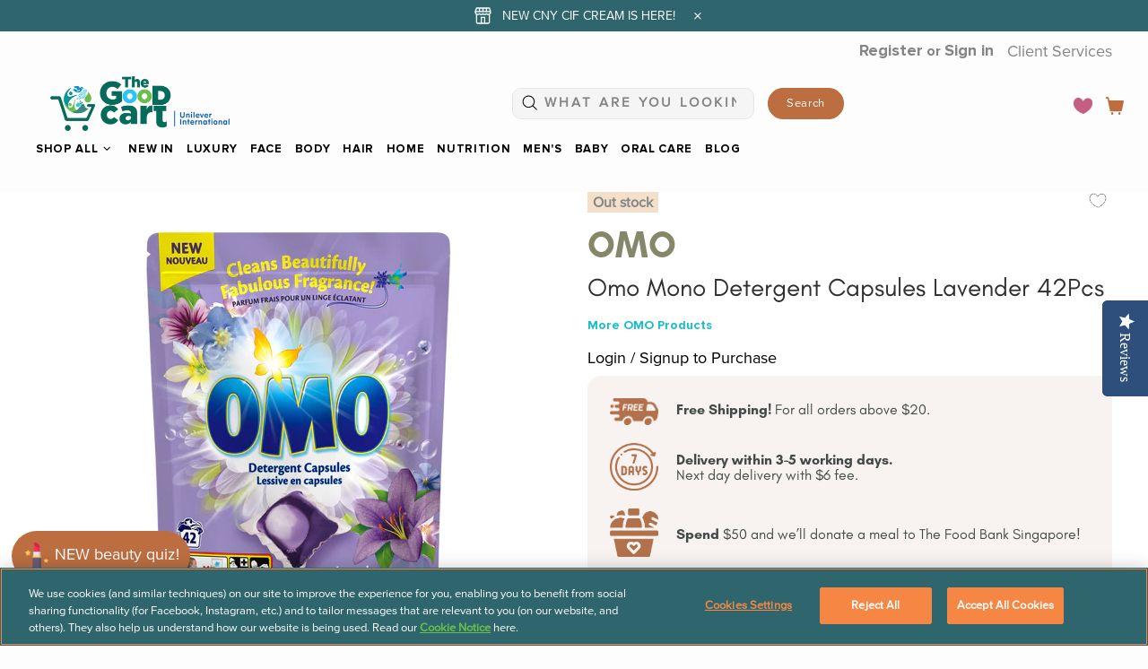

--- FILE ---
content_type: text/css
request_url: https://thegoodcart.com/cdn/shop/t/179/assets/theme-skin-3.css?v=7261001672086327091709213996
body_size: -415
content:
h2,h5{font-family:ProximaNova-Bold!important}@font-face{font-family:Proxima_Nova_Italic;src:url("Proxima_Nova_Italic.woff") format("woff"),}@font-face{font-family:Proxima_Nova_Regular;src:url("Proxima_Nova_Regular.woff") format("woff")}@font-face{font-family:ProximaNova-Bold;src:url("ProximaNova-Bold.woff") format("woff")}h2{Font-size:44px!important}.btn,.menu,body,p{font-family:Proxima_Nova_Regular!important}.menu{Font-size:16px!important}.popup-subscription--layout-03 .popup-subscription__text-line-02{font-family:var(--alternative-family)!important}@media (max-width:540px){.promobox--modification-1 .promobox__text-2{font-size:44px;line-height:50px}}.promobox--modification-2 .promobox__btn-1,.promobox--modification-2 .promobox__btn-2{max-width:220px;width:100%}.promobox--modification-2.promobox--type-1-curtain-2 .promobox__content .promobox__text-1{color:var(--theme2)}

--- FILE ---
content_type: text/css
request_url: https://thegoodcart.com/cdn/shop/t/179/assets/custom.css?v=133943921369857816621709213996
body_size: 944
content:
/** Shopify CDN: Minification failed

Line 94:6 Comments in CSS use "/* ... */" instead of "//"
Line 95:6 Comments in CSS use "/* ... */" instead of "//"
Line 96:6 Comments in CSS use "/* ... */" instead of "//"
Line 97:6 Comments in CSS use "/* ... */" instead of "//"
Line 98:6 Comments in CSS use "/* ... */" instead of "//"
Line 138:0 Unexpected "@-webkit-keyframes"
Line 139:2 Unexpected "0%"
Line 140:2 Unexpected "100%"
Line 186:5 Comments in CSS use "/* ... */" instead of "//"
Line 197:5 Comments in CSS use "/* ... */" instead of "//"

**/
.freeproductlist {
      background-color: #F2FAFE;
      background-image: linear-gradient(#fdfaf6,#fdfaf6);
      color: #1C0F6E;
      font-size: 12px;
      font-weight: 500;
      padding: 10px;
      overflow: hidden;
    }
    .checkboxtitle {
        margin-bottom: 9px;
    }
     input[type="radio"][id^="myCheckbox"] {
      display: none;
    }
    input[type="radio"][id^="mCheckbox"] {
      display: none;
    }
    .checkbox-inside label {
      position: relative;
      cursor: pointer;
    }
    .checkbox-inside label {
        width: 100%;
    }
    [type="radio"] + label {
        display: inherit;
        margin-bottom: 0;
    }
    .checkbox-inside {
      background: #fff;
      border-radius: 5px;
      color: #1C0F6E;
      float: left;
      font-size: 11px;
      font-weight: 600;
      width: 23.4%;
      margin-right: 1.5%;
      text-transform: uppercase;
      text-align: center;
      line-height: 14px;
      margin-bottom: 20px;
    }
    .checkbox-inside p {
      color: #1C0F6E;
      margin: 6px 0;
      font-size: 9px;
    }
    .checkbox-inside label:before {
        background-color: #fff;
        border-top-right-radius: 5px;
        color: white;
        content: " ";
        display: block;
        border: 1px solid #f58643;
        position: absolute;
        top: 0;
        right: 0;
        width: 20px;
        height: 20px;
        line-height: 20px;
        transition-duration: 0.4s;
        transform: scale(0);
    }
    .checkbox-inside label img {
      transition-duration: 0.2s;
      transform-origin: 50% 50%;
      width: 100%;
      margin-top: 10px;
    }
    .checkbox-inside label {
      border: 1px solid #ddd;
      border-radius: 8px;
    }
    .checkbox-inside :checked + label {
      border: 2px solid #f58643;
      border-radius: 8px;
   }
    :checked + label:before {
      //background-color: #f58643;
      //content: "\f00c";
      //font-family: FontAwesome;
      //transform: scale(1);
      //z-index: 99;
    }
    :checked + label img {
      transform: scale(0.9);
      /* box-shadow: 0 0 5px #333; */
      z-index: -1;
    }
	.popup .cart-page-checkbox{	
  width:15%;	
}	
@media screen and (max-width: 967px) {	
.checkbox-inside {	
    width: 40.4%;	
}	
.product-cart__title h3 a, .text-grid .bg-grid .para-text, p, p.h4 a, p.promobox__text-2 {	
    font-size: 10px;	
}	
.popup-cart__head h5 {	
    font-size: 16px;	
}	
}

     #your-shopping-cart .checkbox-inside label img {	
      transition-duration: 0.2s;	
      transform-origin: 50% 50%;	
      width: 40%;	
      margin-top: 10px;	
    }

.minicarttloader {
  border: 6px solid #f3f3f3;
  border-radius: 50%;
  border-top: 6px solid #f58643;
  width: 90px;
  height: 90px;
  -webkit-animation: spin 1s linear infinite; /* Safari */
  animation: spin 1s linear infinite;
}

 Safari
@-webkit-keyframes spin {
  0% { -webkit-transform: rotate(0deg); }
  100% { -webkit-transform: rotate(360deg); }
}

@keyframes spin {
  0% { transform: rotate(0deg); }
  100% { transform: rotate(360deg); }
}
.minicarttloader {
    position: absolute;
    top: 30%;
    right: 15%;
}
.popup-cart__head.d-flex.align-items-center {
    margin-left: 30px;
    margin-top: 15px;
    margin-bottom: 27px;
} 

/* progress bar */


/* mini cart Style */
    .content_threshold .gecko-tooltip {color: #222;}
    .threshold_congrats { color: #23246c; font-weight: 600; text-align: center; }
    .widget_shopping_cart_footer .threshold_bar {background-color: #eee;margin-bottom: 30px}
    .threshold_bar > span{display:block;height: 15px;color: #fff;text-align: center;font-size: 12px;line-height: 15px}
    .stripe>span{background-size:30px 30px;-moz-background-size:30px 30px;-webkit-background-size:30px 30px;-o-background-size:30px 30px;background-image:-moz-linear-gradient(-45deg,rgba(255,255,255,.15) 0,rgba(255,255,255,.15) 25%,rgba(255,255,255,0) 25%,rgba(255,255,255,0) 50%,rgba(255,255,255,.15) 50%,rgba(255,255,255,.15) 75%,rgba(255,255,255,0) 75%,rgba(255,255,255,0) 100%);background-image:-webkit-gradient(linear,left top,right bottom,color-stop(0,rgba(255,255,255,.2)),color-stop(25%,rgba(255,255,255,.2)),color-stop(25%,rgba(255,255,255,0)),color-stop(50%,rgba(255,255,255,0)),color-stop(50%,rgba(255,255,255,.2)),color-stop(75%,rgba(255,255,255,.2)),color-stop(75%,rgba(255,255,255,0)),color-stop(100%,rgba(255,255,255,0)));background-image:-webkit-linear-gradient(-45deg,rgba(255,255,255,.3) 0,rgba(255,255,255,.3) 25%,rgba(255,255,255,0) 25%,rgba(255,255,255,0) 50%,rgba(255,255,255,.3) 50%,rgba(255,255,255,.3) 75%,rgba(255,255,255,0) 75%,rgba(255,255,255,0) 100%);background-image:-o-linear-gradient(-45deg,rgba(255,255,255,.15) 0,rgba(255,255,255,.15) 25%,rgba(255,255,255,0) 25%,rgba(255,255,255,0) 50%,rgba(255,255,255,.15) 50%,rgba(255,255,255,.15) 75%,rgba(255,255,255,0) 75%,rgba(255,255,255,0) 100%);background-image:-ms-linear-gradient(-45deg,rgba(255,255,255,.15) 0,rgba(255,255,255,.15) 25%,rgba(255,255,255,0) 25%,rgba(255,255,255,0) 50%,rgba(255,255,255,.15) 50%,rgba(255,255,255,.15) 75%,rgba(255,255,255,0) 75%,rgba(255,255,255,0) 100%);background-image:linear-gradient(135deg,rgba(255,255,255,.15) 0,rgba(255,255,255,.15) 25%,rgba(255,255,255,0) 25%,rgba(255,255,255,0) 50%,rgba(255,255,255,.15) 50%,rgba(255,255,255,.15) 75%,rgba(255,255,255,0) 75%,rgba(255,255,255,0) 100%)}
    .threshold_bar.color > span{max-width: 100%; background-color: #9bbfde; margin-bottom: 0;}
    .animate{ -webkit-transition: width .6s ease;-o-transition: width .6s ease; transition: width .6s ease; animation:progress 5s linear infinite;-moz-animation:progress 5s linear infinite;-webkit-animation:progress 5s linear infinite;-ms-animation:progress 5s linear infinite;-o-animation:progress 5s linear infinite}
    @-webkit-keyframes progress{from{background-position:0 0}to{background-position:-60px -60px}}@-moz-keyframes progress{from{background-position:0 0}to{background-position:-60px -60px}}@-ms-keyframes progress{from{background-position:0 0}to{background-position:-60px -60px}}@-o-keyframes progress{from{background-position:0 0}to{background-position:-60px -60px}}@keyframes progress{from{background-position:0 0}to{background-position:-60px -60px}}
    .measurescale { 
      background: #fff; 
      font-size: 10px; 
      width: 100%;
      padding-top: 12px; 
      text-align: center; 
    }
    .measureunit { 
      color: #23246c; 
      font-size: 10px; 
      width: 100%; 
      z-index: 999; 
    }
    .measurescale .ms {
      float: left;
      width: 50%;
     // padding: 0 0 0 30px;
      text-align: right;
    }
    .measurescale .ms .ms-span {
      display: inline-block;
      text-align: center;    
    }
    .measurescale .ms.ms-last {
      padding: 0 0 0 15px;
    }
    .measurescale .measure-0, .measurescale .measure-31 {
     // visibility: hidden;
    }
    .measureunit .mu .marker {
      display: block;
      position: relative;
      top: -3px;
      left: 0;
    }
    .measureunit .mu {
      float: left;
      width: 50%;
      text-align: right;
    }
.threshold_bar.stripe {
    background: #dad8d8;
}
imagew-30 {
    width: 30%;
}
 

--- FILE ---
content_type: text/css
request_url: https://thegoodcart.com/cdn/shop/t/179/assets/brands-latest.css?v=13099794881592091151729084341
body_size: 1350
content:
.btnlnk{display:table;margin:70px auto 90px;padding:20px 80px;font-size:30px;line-height:37px;font-weight:700;letter-spacing:9px}.ahc-skincare a.btnlnk{background:#c6a28d;color:#fff}#ahc2 .blog-section-dove h4{color:#302f2f!important;font-weight:700}.closeupexp .row{display:flex;align-items:center;padding-bottom:50px;margin-left:10px;margin-right:10px}.closeupexp .row h2{margin-bottom:10px;font-size:70px!important;letter-spacing:0px;color:#2bb08b;opacity:1;line-height:normal}.closeupexp .row p{font:700 26px/38px Gotham;letter-spacing:0px;color:#302f2f;opacity:.8;font-family:Gotham-Bold!important}#closeup .slider-sub-head{margin-bottom:50px}#closeup .slider-sub-head h1{letter-spacing:0px;color:#ef5966!important;opacity:1;font-size:70px;line-height:normal;font-weight:700;font-family:Gotham-Bold!important}#closeup .slider-sub-head p{font-size:26px;font-weight:700;letter-spacing:0px;color:#6f6f6f!important;opacity:1;line-height:normal;padding:0;margin:0}.vidcov video{display:block;width:100%!important}.dove-caroual-section{position:relative;padding-bottom:100px}.dove-caroual-section:after{content:"";position:absolute;width:100vw;height:15vw;background-image:url(/cdn/shop/files/round.svg?v=1722246122);background-repeat:no-repeat;background-size:100%;bottom:-5px;z-index:99999}.txtcv p{font-family:Gotham-Bold!important;font-size:21px;line-height:22px;font-weight:700;color:#ad3386;opacity:1;margin-top:48px;margin-bottom:50px;display:table;width:100%}.txtcv p em{font-style:normal;text-decoration:underline}#simple .discover .shpbtnall a,#simple .shpbtnall a{font-size:47px!important;padding:10px;line-height:47px;border-radius:0}#simple .shpbtnall.d-none{display:block!important}#simple .discover .shpbtnall .h4{display:block}#simple .discover .shpbtnall.d-none img.collection-arrow-img{display:none}#simple .discover .shpbtnall.d-none u{color:#2d673c!important;text-transform:uppercase}#simple .discover .slider-sub-head h1{margin:0}#simple a.btnlnk{background-color:#80b144!important;color:#fff;text-transform:uppercase;letter-spacing:2px}#simple .blog-section-dove .text-center{display:table;margin:0 auto;font-weight:700;font-size:60px;line-height:88px;letter-spacing:1px}#simple .blog-section-dove h4{color:#2d673c}#simple-multi-collection-section .carousel__head{margin-bottom:50px}@supports (-webkit-backdrop-filter: none){body#closeup .mascot-scroll-bottom{padding:25px 0 30px}}.template-index span.customers-meals{font-size:40px}.template-index p.promobox__text-1{margin-bottom:0!important}.template-index .promobox__content_inner .mt-lg-25{margin-top:25px!important;margin-bottom:40px!important}.template-index .blog-section-dove h4{color:#868668}.blog-section-dove h4{font-weight:700}.menu__item--has-children .rimage__img{width:100%}.one-product-info__title>*,.product-page-info__title>*{color:#302f2f!important}.template-search h1.h3.pt-30.mb-40.text-center{color:#302f2f!important}#olly .carousel__title u{text-transform:uppercase}body#closeup .mascot-scroll-bottom{background:#eac49f}body#simple .multi-collection-section .main-title a{background-color:transparent;color:#2d673c!important;padding:5px 25px;width:auto;border-radius:0}body#simple .multi-collection-section .main-title .active{background-color:#80b144!important;color:#fff!important;font-size:16px}.main-title a:not(.active),.main-title a:not(.active):visited{color:#fff!important}#simple .shpbtnall .h4{display:block}#simple .shpbtnall .h4 a img.collection-arrow-img,#simple-multi-collection-section .multi-shop-all-text span.arrow-img{display:none}#simple .shpbtnall .h4 a u{color:#2d673c!important;text-transform:uppercase}#simple-multi-collection-section .multi-shop-all-text{display:block;color:#2d673c!important;text-transform:uppercase;font-size:24px;padding:10px 20px;line-height:normal;letter-spacing:0}#simple .home-section-title:after{display:none!important}body#lux h2.h2.information-line-title.reducemg{line-height:.9em}@media (min-width: 1025px){#olly .slider-sub-head h1{margin-bottom:14px;color:#563388!important;font: 700 72px/104px Gotham;letter-spacing:0px;opacity:1}#olly .slider-sub-head p{text-align:center;font: 700 34px/35px Gotham;letter-spacing:0px;color:#302f2f;opacity:1;max-width:920px;margin:0 auto 60px}}@media (max-width:1024px){.btnlnk{display:table;margin:30px auto 20px;padding:10px 50px;font-size:22px!important;line-height:37px;font-weight:700;letter-spacing:2px;border:0px!important;border-radius:0!important}.imgcov img{width:96%!important;margin:0 auto;display:block}}@media (max-width: 767px){.product-gallery .slick-list{overflow:hidden!important}.product-gallery .slick-list .rimage__img--cover{object-fit:contain;padding:4px}.home-section-title,#olly .slider-sub-head h1{line-height:normal;font-size:30px!important}.closeupexp .row h2,#closeup .slider-sub-head h1{text-align:center;line-height:normal;font-size:30px!important}.closeupexp .row p,#closeup .slider-sub-head p{letter-spacing:0;font-size:18px;line-height:normal;text-align:center;font-weight:700}carousel-products.d-block{padding:0;margin:0!important}carousel-products.d-block .overflow-hidden{padding:0 10px}.brandscarosal p br{display:none}.txtcv p{font-size:14px;text-align:center}.product-cart__title h3 a,.text-grid .bg-grid .para-text,p,p.h4 a,p.promobox__text-2{font-size:14px;line-height:normal}#simple .slider-sub-head h1,#simple .home-section-title,.tab-header .simple-head-green,.tab-header .simple-head-green-light,#simple .blog-section-dove h1{font-size:30px!important;font-family:Gotham-bold!important;line-height:normal!important}#dove-multi-collection-section h2{font-size:30px!important;text-align:center;letter-spacing:1px}h4.tab-header-content{font-size:20px}.tab-header h1.pt-40{padding-top:0!important}#simple .carousel__slider_wrapper.position-relative{margin-top:40px}#simple .slider-sub-head p,h4.tab-header-content{font-size:18px;font-family:inherit!important;line-height:normal;padding:0 10px}.blog-section-dove .col-md-4.col-lg-4{padding:0 20px}.btnlnk{display:table;margin:30px auto 20px;padding:10px 50px;font-size:22px!important;line-height:37px;font-weight:700;letter-spacing:2px;border:0px!important;border-radius:0!important}.template-page .btn:not([class*=btn--]){border:0px!important}.ahc-skincare h2{line-height:normal;font-size:30px!important;padding:0 10px}#dove .dove-caroual-head,#dove .dove-caroual-head2,#dove p{text-align:center}#dove .slider-head.pt-50{background:#fff!important}.blog-section-dove a.btn{background:#05205b!important}.product-gallery__main_slider .slick-slide,.product-gallery__main_slider .slick-slide .rimage{max-height:400px}.product-gallery__main_slider .slick-slide img{display:table;max-height:400px;width:auto;margin:0 auto;left:0;right:0}.product-gallery__main_arrow:before{background:#363636}.template-index .marquee-item{flex:0 0 25vw!important}.promobox__content.absolute-stretch.d-flex{margin-top:40%}.template-index span.customers-meals{font-size:22px}.template-index p.promobox__text-1{margin-top:50%}.template-index p.promobox__text-2.h2.h1-sm.mt-lg-20{float:left;margin-right:20px}.template-index p.promobox__text-2{font-size:12px!important;line-height:28px}.home-blog-image.mt-20{margin-bottom:30px}.head-line-brands{width:100%;font-size:14px;letter-spacing:3px;margin-left:0;text-align:center}#dove .carousel__next{background-color:#05205b!important;border-radius:50%;padding:15px}#dove-multi-collection-section .home-section-title--multiple a:not(.active):link{color:#05205b!important;font-size:16px}#dove-multi-collection-section .main-title .active{background-color:transparent!important;color:#05205b!important;font-size:16px;border-bottom:2px solid #05205B}#dove-multi-collection-section .main-title a{background-color:transparent!important;color:#05205b!important;padding:5px 20px;width:100%;border-radius:0}#dove-multi-collection-section .shpbtnall .home-section-title{margin-top:0;border-bottom:1px solid #05205B}#dove-multi-collection-section .head-image1{text-align:center;color:#05205b}#dove h2,h3,h1{color:#05205b!important;font-family:Helvetica-Regular!important}#dove-multi-collection-section span.multi-shop-all-text{position:relative;bottom:20px;color:#05205b;margin-top:30px!important}#dove-multi-collection-section .blog-section-dove h1,h4{color:#05205b}#dove-multi-collection-section .article-card__excerpt{font-size:16px;font-family:Helvetica-Regular!important}}
/*# sourceMappingURL=/cdn/shop/t/179/assets/brands-latest.css.map?v=13099794881592091151729084341 */


--- FILE ---
content_type: text/css
request_url: https://amaicdn.com/timer-app/store/cf8532cfe382f3660eae05851ca64327.css?1769270258108
body_size: 564
content:
#sct-timer-76461 .sct-timer:not(.sct-timer-mobile)[data-editable="general"] {
	padding-top: 12px;
	border-color: #ad6237;
	border-width: 0px;
	border-radius: 0px;
	background-color: #f8f3f0;
	color: #FFFFFF;
	-webkit-mask-image: none;
	background-image: none;
	background-position: 0% 0%;
	padding-bottom: 12px;
}
#sct-timer-76461 .sct-timer:not(.sct-timer-mobile) [data-editable="countdown"] {
	color: transparent;
	width: 19px;
	background-color: transparent;
	--sct-color-bg: #f8f3f0;
	--sct-color-text: #ad6237;
	height: 32.21739130434783px;
}
#sct-timer-76461 .sct-timer:not(.sct-timer-mobile) [data-editable="countdown-colons"] {
	color: #ad6237;
	font-family: Montserrat;
	font-size: 29px;
}
#sct-timer-76461 .sct-timer:not(.sct-timer-mobile) [data-editable="countdown-labels"] {
	color: #ad6237;
	font-size: 12px;
	font-family: Montserrat;
	font-style: normal;
	font-weight: normal;
	text-decoration: none;
}
#sct-timer-76461 .sct-timer:not(.sct-timer-mobile) [data-editable="hasChanges"] {
}
#sct-timer-76461 .sct-timer:not(.sct-timer-mobile) [data-editable="templateName"] {
	0: c;
	1: u;
	2: s;
	3: t;
	4: o;
	5: m;
}
#sct-timer-76461 .sct-timer:not(.sct-timer-mobile) [data-editable="timerApplyCountdown"] {
}
#sct-timer-76461 .sct-timer.sct-timer-mobile[data-editable="general"] {
	padding-top: 12px;
	border-color: #ad6237;
	border-width: 0px;
	border-radius: 0px;
	background-color: #f8f3f0;
	color: #FFFFFF;
	-webkit-mask-image: none;
	background-image: none;
	background-position: 0% 0%;
	padding-bottom: 12px;
}
#sct-timer-76461 .sct-timer.sct-timer-mobile [data-editable="countdown"] {
	color: transparent;
	width: 19px;
	background-color: transparent;
	--sct-color-bg: #f8f3f0;
	--sct-color-text: #ad6237;
	height: 32.21739130434783px;
}
#sct-timer-76461 .sct-timer.sct-timer-mobile [data-editable="countdown-colons"] {
	color: #ad6237;
	font-family: Montserrat;
	font-size: 29px;
}
#sct-timer-76461 .sct-timer.sct-timer-mobile [data-editable="countdown-labels"] {
	color: #ad6237;
	font-size: 12px;
	font-family: Montserrat;
	font-style: normal;
	font-weight: normal;
	text-decoration: none;
}
#sct-timer-76461 .sct-timer.sct-timer-mobile [data-editable="hasChanges"] {
}
#sct-timer-76461 .sct-timer.sct-timer-mobile [data-editable="templateName"] {
	0: c;
	1: u;
	2: s;
	3: t;
	4: o;
	5: m;
}
#sct-timer-76461 .sct-timer.sct-timer-mobile [data-editable="timerApplyCountdown"] {
}
 #sct-timer-79853 .sct-timer:not(.sct-timer-mobile)[data-editable="general"] {
	background-color: #868668;
	padding-top: 16px;
	border-color: #FFFFFF;
	border-width: 1px;
	color: #FFFFFF;
	-webkit-mask-image: none;
	background-image: none;
	background-position: 0% 0%;
	padding-bottom: 16px;
}
#sct-timer-79853 .sct-timer:not(.sct-timer-mobile) [data-editable="message-before-countdown"] {
	color: #FFFFFF;
	font-family: Montserrat;
	font-style: normal;
	font-weight: bold;
	text-decoration: none;
	font-size: 36px;
}
#sct-timer-79853 .sct-timer:not(.sct-timer-mobile) [data-editable="countdown"] {
	color: #FFFFFF;
	position: undefined;
	width: NaNpx;
	--sct-color-text: #FFFFFF;
}
#sct-timer-79853 .sct-timer:not(.sct-timer-mobile) [data-editable="countdown-labels"] {
	color: #FFFFFF;
	font-family: Montserrat;
	font-style: normal;
	font-weight: normal;
	text-decoration: none;
	font-size: 11px;
}
#sct-timer-79853 .sct-timer:not(.sct-timer-mobile) [data-editable="countdown-colons"] {
	color: #FFFFFF;
	font-family: Montserrat;
	font-size: undefined;
	height: NaNpx;
	line-height: auto;
}
#sct-timer-79853 .sct-timer:not(.sct-timer-mobile) [data-editable="message-after-countdown"] {
	color: #FFFFFF;
	font-family: Montserrat;
	font-style: italic;
	font-weight: bold;
	text-decoration: none;
	font-size: 18px;
}
#sct-timer-79853 .sct-timer:not(.sct-timer-mobile) [data-editable="link"] {
	color: #314DCB;
	font-family: Montserrat;
	font-style: normal;
	font-weight: normal;
	text-decoration: underline;
	font-size: 18px;
}
#sct-timer-79853 .sct-timer:not(.sct-timer-mobile) [data-editable="button"] {
	background-color: #AD6237;
	border-color: #FFFFFF;
	border-width: 1px;
	border-radius: 35px;
	color: #FFFFFF;
	font-family: Montserrat;
	font-style: normal;
	font-weight: bold;
	text-decoration: none;
	font-size: 16px;
	padding-top: 6px;
	padding-left: 10px;
	padding-bottom: 6px;
	padding-right: 10px;
}
#sct-timer-79853 .sct-timer:not(.sct-timer-mobile) [data-editable="discount"] {
	background-color: #000000;
	padding-top: 2px;
	border-color: #FFFFFF;
	border-width: 0px;
	color: #FFFFFF;
	padding-left: 30px;
	border-radius: 35px;
	border-style: solid;
	padding-bottom: 2px;
	padding-right: 30px;
}
#sct-timer-79853 .sct-timer:not(.sct-timer-mobile) [data-editable="copy-button"] {
	background-color: #FFFFFF;
	-webkit-mask-box-image: url(https://amaicdn.com/timer-app/copy.svg);
}
#sct-timer-79853 .sct-timer:not(.sct-timer-mobile) [data-editable="close-button"] {
	color: #AD6237;
	background-color: #FFFFFF;
}
#sct-timer-79853 .sct-timer:not(.sct-timer-mobile) [data-editable="button-link"] {
	text-decoration: none;
}
#sct-timer-79853 .sct-timer:not(.sct-timer-mobile) [data-editable="pattern"] {
	background-color: rgba(0, 0, 0, 0);
	-webkit-mask-image: none;
}
#sct-timer-79853 .sct-timer.sct-timer-mobile[data-editable="general"] {
	background-color: #868668;
	padding-top: 12px;
	border-color: #FFFFFF;
	border-width: 0;
	color: #FFFFFF;
	-webkit-mask-image: none;
	background-image: none;
	background-position: 0% 0%;
	padding-bottom: 12px;
}
#sct-timer-79853 .sct-timer.sct-timer-mobile [data-editable="message-before-countdown"] {
	color: #FFFFFF;
	font-family: Montserrat;
	font-style: normal;
	font-weight: bold;
	text-decoration: none;
	font-size: 18px;
}
#sct-timer-79853 .sct-timer.sct-timer-mobile [data-editable="countdown"] {
	background-color: transparent;
	box-shadow: 0px 12px 36px rgba(0,38,111,0.20);
	color: #FFFFFF;
	border-color: #ECF0F8;
	border-width: 1px;
	border-radius: 8px;
	font-family: Montserrat;
	font-size: 18px;
	position: undefined;
	--sct-color-bg: #FFFFFF;
	--sct-color-text: #FFFFFF;
	--cdt-17-font-size: 18px;
	width: NaNpx;
}
#sct-timer-79853 .sct-timer.sct-timer-mobile [data-editable="countdown-labels"] {
	color: #FFFFFF;
	font-family: Montserrat;
	font-style: normal;
	font-weight: normal;
	text-decoration: none;
	font-size: 8px;
}
#sct-timer-79853 .sct-timer.sct-timer-mobile [data-editable="countdown-colons"] {
	color: #FFFFFF;
	font-family: Montserrat;
	font-size: 18px;
	--sct-color-delimiter: #FFFFFF;
	width: undefined;
	height: NaNpx;
	line-height: auto;
}
#sct-timer-79853 .sct-timer.sct-timer-mobile [data-editable="message-after-countdown"] {
	color: #FFFFFF;
	font-family: Montserrat;
	font-style: italic;
	font-weight: bold;
	text-decoration: none;
	font-size: 14px;
}
#sct-timer-79853 .sct-timer.sct-timer-mobile [data-editable="link"] {
	color: #314DCB;
	font-family: Montserrat;
	font-style: normal;
	font-weight: normal;
	text-decoration: underline;
	font-size: 14px;
}
#sct-timer-79853 .sct-timer.sct-timer-mobile [data-editable="button"] {
	background-color: #AD6237;
	border-color: #FFFFFF;
	border-width: 0px;
	border-radius: 35px;
	color: #FFFFFF;
	font-family: Montserrat;
	font-style: normal;
	font-weight: bold;
	text-decoration: none;
	font-size: 15px;
	padding-top: 0px;
	padding-bottom: 0px;
}
#sct-timer-79853 .sct-timer.sct-timer-mobile [data-editable="discount"] {
	background-color: #000000;
	padding-top: 0px;
	border-color: #FFFFFF;
	border-width: 0px;
	color: #FFFFFF;
	padding-left: 15px;
	border-radius: 35px;
	border-style: solid;
	padding-bottom: 0px;
	padding-right: 15px;
}
#sct-timer-79853 .sct-timer.sct-timer-mobile [data-editable="copy-button"] {
	background-color: #FFFFFF;
	-webkit-mask-box-image: url(https://amaicdn.com/timer-app/copy.svg);
}
#sct-timer-79853 .sct-timer.sct-timer-mobile [data-editable="close-button"] {
	color: #000000;
	background-color: #FFFFFF;
}
#sct-timer-79853 .sct-timer.sct-timer-mobile [data-editable="button-link"] {
	text-decoration: none;
}
#sct-timer-79853 .sct-timer.sct-timer-mobile [data-editable="countdown-leaf"] {
	background-color: #FFFFFF;
	border-width: 1px;
	border-radius: 8px;
	border-color: #ECF0F8;
}
#sct-timer-79853 .sct-timer.sct-timer-mobile [data-editable="countdown-leaf-2"] {
	background-color: #FFFFFF;
	border-width: 1px;
	border-radius: 8px;
	border-color: #ECF0F8;
	box-shadow: none;
	line-height: 24px;
}
#sct-timer-79853 .sct-timer.sct-timer-mobile [data-editable="pattern"] {
	background-color: rgba(0, 0, 0, 0);
	-webkit-mask-image: none;
}
 #sct-timer-79854 .sct-timer:not(.sct-timer-mobile)[data-editable="general"] {
	background-color: #868668;
	padding-top: 16px;
	border-color: #FFFFFF;
	border-width: 1px;
	color: #FFFFFF;
	-webkit-mask-image: none;
	background-image: none;
	background-position: 0% 0%;
	padding-bottom: 16px;
}
#sct-timer-79854 .sct-timer:not(.sct-timer-mobile) [data-editable="message-before-countdown"] {
	color: #FFFFFF;
	font-family: Montserrat;
	font-style: normal;
	font-weight: bold;
	text-decoration: none;
	font-size: 36px;
}
#sct-timer-79854 .sct-timer:not(.sct-timer-mobile) [data-editable="countdown"] {
	color: #FFFFFF;
	position: undefined;
	width: NaNpx;
	--sct-color-text: #FFFFFF;
}
#sct-timer-79854 .sct-timer:not(.sct-timer-mobile) [data-editable="countdown-labels"] {
	color: #FFFFFF;
	font-family: Montserrat;
	font-style: normal;
	font-weight: normal;
	text-decoration: none;
	font-size: 11px;
}
#sct-timer-79854 .sct-timer:not(.sct-timer-mobile) [data-editable="countdown-colons"] {
	color: #FFFFFF;
	font-family: Montserrat;
	font-size: undefined;
	height: NaNpx;
	line-height: auto;
}
#sct-timer-79854 .sct-timer:not(.sct-timer-mobile) [data-editable="message-after-countdown"] {
	color: #FFFFFF;
	font-family: Montserrat;
	font-style: italic;
	font-weight: bold;
	text-decoration: none;
	font-size: 18px;
}
#sct-timer-79854 .sct-timer:not(.sct-timer-mobile) [data-editable="link"] {
	color: #314DCB;
	font-family: Montserrat;
	font-style: normal;
	font-weight: normal;
	text-decoration: underline;
	font-size: 18px;
}
#sct-timer-79854 .sct-timer:not(.sct-timer-mobile) [data-editable="button"] {
	background-color: #AD6237;
	border-color: #FFFFFF;
	border-width: 1px;
	border-radius: 35px;
	color: #FFFFFF;
	font-family: Montserrat;
	font-style: normal;
	font-weight: bold;
	text-decoration: none;
	font-size: 16px;
	padding-top: 6px;
	padding-left: 10px;
	padding-bottom: 6px;
	padding-right: 10px;
}
#sct-timer-79854 .sct-timer:not(.sct-timer-mobile) [data-editable="discount"] {
	background-color: #000000;
	padding-top: 2px;
	border-color: #FFFFFF;
	border-width: 0px;
	color: #FFFFFF;
	padding-left: 30px;
	border-radius: 35px;
	border-style: solid;
	padding-bottom: 2px;
	padding-right: 30px;
}
#sct-timer-79854 .sct-timer:not(.sct-timer-mobile) [data-editable="copy-button"] {
	background-color: #FFFFFF;
	-webkit-mask-box-image: url(https://amaicdn.com/timer-app/copy.svg);
}
#sct-timer-79854 .sct-timer:not(.sct-timer-mobile) [data-editable="close-button"] {
	color: #AD6237;
	background-color: #FFFFFF;
}
#sct-timer-79854 .sct-timer:not(.sct-timer-mobile) [data-editable="button-link"] {
	text-decoration: none;
}
#sct-timer-79854 .sct-timer:not(.sct-timer-mobile) [data-editable="pattern"] {
	background-color: rgba(0, 0, 0, 0);
	-webkit-mask-image: none;
}
#sct-timer-79854 .sct-timer.sct-timer-mobile[data-editable="general"] {
	background-color: #868668;
	padding-top: 12px;
	border-color: #FFFFFF;
	border-width: 0;
	color: #FFFFFF;
	-webkit-mask-image: none;
	background-image: none;
	background-position: 0% 0%;
	padding-bottom: 12px;
}
#sct-timer-79854 .sct-timer.sct-timer-mobile [data-editable="message-before-countdown"] {
	color: #FFFFFF;
	font-family: Montserrat;
	font-style: normal;
	font-weight: bold;
	text-decoration: none;
	font-size: 18px;
}
#sct-timer-79854 .sct-timer.sct-timer-mobile [data-editable="countdown"] {
	background-color: transparent;
	box-shadow: 0px 12px 36px rgba(0,38,111,0.20);
	color: #FFFFFF;
	border-color: #ECF0F8;
	border-width: 1px;
	border-radius: 8px;
	font-family: Montserrat;
	font-size: 18px;
	position: undefined;
	--sct-color-bg: #FFFFFF;
	--sct-color-text: #FFFFFF;
	--cdt-17-font-size: 18px;
	width: NaNpx;
}
#sct-timer-79854 .sct-timer.sct-timer-mobile [data-editable="countdown-labels"] {
	color: #FFFFFF;
	font-family: Montserrat;
	font-style: normal;
	font-weight: normal;
	text-decoration: none;
	font-size: 8px;
}
#sct-timer-79854 .sct-timer.sct-timer-mobile [data-editable="countdown-colons"] {
	color: #FFFFFF;
	font-family: Montserrat;
	font-size: 18px;
	--sct-color-delimiter: #FFFFFF;
	width: undefined;
	height: NaNpx;
	line-height: auto;
}
#sct-timer-79854 .sct-timer.sct-timer-mobile [data-editable="message-after-countdown"] {
	color: #FFFFFF;
	font-family: Montserrat;
	font-style: italic;
	font-weight: bold;
	text-decoration: none;
	font-size: 14px;
}
#sct-timer-79854 .sct-timer.sct-timer-mobile [data-editable="link"] {
	color: #314DCB;
	font-family: Montserrat;
	font-style: normal;
	font-weight: normal;
	text-decoration: underline;
	font-size: 14px;
}
#sct-timer-79854 .sct-timer.sct-timer-mobile [data-editable="button"] {
	background-color: #AD6237;
	border-color: #FFFFFF;
	border-width: 0px;
	border-radius: 35px;
	color: #FFFFFF;
	font-family: Montserrat;
	font-style: normal;
	font-weight: bold;
	text-decoration: none;
	font-size: 15px;
	padding-top: 0px;
	padding-bottom: 0px;
}
#sct-timer-79854 .sct-timer.sct-timer-mobile [data-editable="discount"] {
	background-color: #000000;
	padding-top: 0px;
	border-color: #FFFFFF;
	border-width: 0px;
	color: #FFFFFF;
	padding-left: 15px;
	border-radius: 35px;
	border-style: solid;
	padding-bottom: 0px;
	padding-right: 15px;
}
#sct-timer-79854 .sct-timer.sct-timer-mobile [data-editable="copy-button"] {
	background-color: #FFFFFF;
	-webkit-mask-box-image: url(https://amaicdn.com/timer-app/copy.svg);
}
#sct-timer-79854 .sct-timer.sct-timer-mobile [data-editable="close-button"] {
	color: #000000;
	background-color: #FFFFFF;
}
#sct-timer-79854 .sct-timer.sct-timer-mobile [data-editable="button-link"] {
	text-decoration: none;
}
#sct-timer-79854 .sct-timer.sct-timer-mobile [data-editable="countdown-leaf"] {
	background-color: #FFFFFF;
	border-width: 1px;
	border-radius: 8px;
	border-color: #ECF0F8;
}
#sct-timer-79854 .sct-timer.sct-timer-mobile [data-editable="countdown-leaf-2"] {
	background-color: #FFFFFF;
	border-width: 1px;
	border-radius: 8px;
	border-color: #ECF0F8;
	box-shadow: none;
	line-height: 24px;
}
#sct-timer-79854 .sct-timer.sct-timer-mobile [data-editable="pattern"] {
	background-color: rgba(0, 0, 0, 0);
	-webkit-mask-image: none;
}
 #sct-timer-79855 .sct-timer:not(.sct-timer-mobile)[data-editable="general"] {
	background-color: #868668;
	padding-top: 16px;
	border-color: #FFFFFF;
	border-width: 1px;
	color: #FFFFFF;
	-webkit-mask-image: none;
	background-image: none;
	background-position: 0% 0%;
	padding-bottom: 16px;
}
#sct-timer-79855 .sct-timer:not(.sct-timer-mobile) [data-editable="message-before-countdown"] {
	color: #FFFFFF;
	font-family: Montserrat;
	font-style: normal;
	font-weight: bold;
	text-decoration: none;
	font-size: 20px;
}
#sct-timer-79855 .sct-timer:not(.sct-timer-mobile) [data-editable="countdown"] {
	color: #FFFFFF;
	position: undefined;
	width: NaNpx;
	--sct-color-text: #FFFFFF;
}
#sct-timer-79855 .sct-timer:not(.sct-timer-mobile) [data-editable="countdown-labels"] {
	color: #FFFFFF;
	font-family: Montserrat;
	font-style: normal;
	font-weight: normal;
	text-decoration: none;
	font-size: 11px;
}
#sct-timer-79855 .sct-timer:not(.sct-timer-mobile) [data-editable="countdown-colons"] {
	color: #FFFFFF;
	font-family: Montserrat;
	font-size: undefined;
	height: NaNpx;
	line-height: auto;
}
#sct-timer-79855 .sct-timer:not(.sct-timer-mobile) [data-editable="message-after-countdown"] {
	color: #FFFFFF;
	font-family: Montserrat;
	font-style: italic;
	font-weight: bold;
	text-decoration: none;
	font-size: 18px;
}
#sct-timer-79855 .sct-timer:not(.sct-timer-mobile) [data-editable="link"] {
	color: #314DCB;
	font-family: Montserrat;
	font-style: normal;
	font-weight: normal;
	text-decoration: underline;
	font-size: 18px;
}
#sct-timer-79855 .sct-timer:not(.sct-timer-mobile) [data-editable="button"] {
	background-color: #AD6237;
	border-color: #FFFFFF;
	border-width: 1px;
	border-radius: 35px;
	color: #FFFFFF;
	font-family: Montserrat;
	font-style: normal;
	font-weight: bold;
	text-decoration: none;
	font-size: 16px;
	padding-top: 6px;
	padding-left: 10px;
	padding-bottom: 6px;
	padding-right: 10px;
}
#sct-timer-79855 .sct-timer:not(.sct-timer-mobile) [data-editable="discount"] {
	background-color: #000000;
	padding-top: 2px;
	border-color: #FFFFFF;
	border-width: 0px;
	color: #FFFFFF;
	padding-left: 30px;
	border-radius: 35px;
	border-style: solid;
	padding-bottom: 2px;
	padding-right: 30px;
}
#sct-timer-79855 .sct-timer:not(.sct-timer-mobile) [data-editable="copy-button"] {
	background-color: #FFFFFF;
	-webkit-mask-box-image: url(https://amaicdn.com/timer-app/copy.svg);
}
#sct-timer-79855 .sct-timer:not(.sct-timer-mobile) [data-editable="close-button"] {
	color: #AD6237;
	background-color: #FFFFFF;
}
#sct-timer-79855 .sct-timer:not(.sct-timer-mobile) [data-editable="button-link"] {
	text-decoration: none;
}
#sct-timer-79855 .sct-timer:not(.sct-timer-mobile) [data-editable="pattern"] {
	background-color: rgba(0, 0, 0, 0);
	-webkit-mask-image: none;
}
#sct-timer-79855 .sct-timer.sct-timer-mobile[data-editable="general"] {
	background-color: #868668;
	padding-top: 12px;
	border-color: #FFFFFF;
	border-width: 0;
	color: #FFFFFF;
	-webkit-mask-image: none;
	background-image: none;
	background-position: 0% 0%;
	padding-bottom: 12px;
}
#sct-timer-79855 .sct-timer.sct-timer-mobile [data-editable="message-before-countdown"] {
	color: #FFFFFF;
	font-family: Montserrat;
	font-style: normal;
	font-weight: bold;
	text-decoration: none;
	font-size: 18px;
}
#sct-timer-79855 .sct-timer.sct-timer-mobile [data-editable="countdown"] {
	background-color: transparent;
	box-shadow: 0px 12px 36px rgba(0,38,111,0.20);
	color: #FFFFFF;
	border-color: #ECF0F8;
	border-width: 1px;
	border-radius: 8px;
	font-family: Montserrat;
	font-size: 18px;
	position: undefined;
	--sct-color-bg: #FFFFFF;
	--sct-color-text: #FFFFFF;
	--cdt-17-font-size: 18px;
	width: NaNpx;
}
#sct-timer-79855 .sct-timer.sct-timer-mobile [data-editable="countdown-labels"] {
	color: #FFFFFF;
	font-family: Montserrat;
	font-style: normal;
	font-weight: normal;
	text-decoration: none;
	font-size: 8px;
}
#sct-timer-79855 .sct-timer.sct-timer-mobile [data-editable="countdown-colons"] {
	color: #FFFFFF;
	font-family: Montserrat;
	font-size: 18px;
	--sct-color-delimiter: #FFFFFF;
	width: undefined;
	height: NaNpx;
	line-height: auto;
}
#sct-timer-79855 .sct-timer.sct-timer-mobile [data-editable="message-after-countdown"] {
	color: #FFFFFF;
	font-family: Montserrat;
	font-style: italic;
	font-weight: bold;
	text-decoration: none;
	font-size: 14px;
}
#sct-timer-79855 .sct-timer.sct-timer-mobile [data-editable="link"] {
	color: #314DCB;
	font-family: Montserrat;
	font-style: normal;
	font-weight: normal;
	text-decoration: underline;
	font-size: 14px;
}
#sct-timer-79855 .sct-timer.sct-timer-mobile [data-editable="button"] {
	background-color: #AD6237;
	border-color: #FFFFFF;
	border-width: 0px;
	border-radius: 35px;
	color: #FFFFFF;
	font-family: Montserrat;
	font-style: normal;
	font-weight: bold;
	text-decoration: none;
	font-size: 15px;
	padding-top: 0px;
	padding-bottom: 0px;
}
#sct-timer-79855 .sct-timer.sct-timer-mobile [data-editable="discount"] {
	background-color: #000000;
	padding-top: 0px;
	border-color: #FFFFFF;
	border-width: 0px;
	color: #FFFFFF;
	padding-left: 15px;
	border-radius: 35px;
	border-style: solid;
	padding-bottom: 0px;
	padding-right: 15px;
}
#sct-timer-79855 .sct-timer.sct-timer-mobile [data-editable="copy-button"] {
	background-color: #FFFFFF;
	-webkit-mask-box-image: url(https://amaicdn.com/timer-app/copy.svg);
}
#sct-timer-79855 .sct-timer.sct-timer-mobile [data-editable="close-button"] {
	color: #000000;
	background-color: #FFFFFF;
}
#sct-timer-79855 .sct-timer.sct-timer-mobile [data-editable="button-link"] {
	text-decoration: none;
}
#sct-timer-79855 .sct-timer.sct-timer-mobile [data-editable="countdown-leaf"] {
	background-color: #FFFFFF;
	border-width: 1px;
	border-radius: 8px;
	border-color: #ECF0F8;
}
#sct-timer-79855 .sct-timer.sct-timer-mobile [data-editable="countdown-leaf-2"] {
	background-color: #FFFFFF;
	border-width: 1px;
	border-radius: 8px;
	border-color: #ECF0F8;
	box-shadow: none;
	line-height: 24px;
}
#sct-timer-79855 .sct-timer.sct-timer-mobile [data-editable="pattern"] {
	background-color: rgba(0, 0, 0, 0);
	-webkit-mask-image: none;
}


--- FILE ---
content_type: text/javascript
request_url: https://thegoodcart.com/cdn/shop/t/179/assets/storeifyapps-formbuilder-script.js?v=173797246333930762081709213996
body_size: -749
content:
//# sourceMappingURL=/cdn/shop/t/179/assets/storeifyapps-formbuilder-script.js.map?v=173797246333930762081709213996


--- FILE ---
content_type: application/javascript
request_url: https://cdn.cookielaw.org/consent/2a1d8000-b10b-487d-8c11-eec0685708c5/OtAutoBlock.js
body_size: 43067
content:
(function(){function w(a){try{return JSON.parse(a)}catch(c){return[]}}function r(a){var c=[],b=[],e=function(d,h){if("string"!=typeof d||!d.trim())return{};for(var g={},f=0;f<h.length;f++){var k=h[f];if("CUSTOM_PATTERN"===k.ResourceMatchType){if(d.includes(k.Tag)){g=k;break}}else if("SYSTEM_PATTERN"===k.ResourceMatchType&&k.compiledRegex)try{if(k.compiledRegex.test(d)){g=k;break}}catch(E){console.warn("Invalid regex in blockList:",k.Tag,E)}else{if(k.Tag===d){g=k;break}var l=void 0,m=k.Tag;var F=(m=
-1!==m.indexOf("http:")?m.replace("http:",""):m.replace("https:",""),-1!==(l=m.indexOf("?"))?m.replace(m.substring(l),""):m);!d||-1===d.indexOf(F)&&-1===k.Tag.indexOf(d)||(g=k)}}return g}(a,G);return e.CategoryId&&(c=e.CategoryId),e.Vendor&&(b=e.Vendor.split(":")),!e.Tag&&H&&(b=c=function(d){var h=[],g=function(f){var k=document.createElement("a");return k.href=f,-1!==(f=k.hostname.split(".")).indexOf("www")||2<f.length?f.slice(1).join("."):k.hostname}(d);return h=x.some(function(f){return f===g})?
["C0004"]:h}(a)),{categoryIds:c,vsCatIds:b}}function y(a){return!a||!a.length||(a&&window.OptanonActiveGroups?a.every(function(c){return-1!==window.OptanonActiveGroups.indexOf(","+c+",")}):void 0)}function n(a,c){void 0===c&&(c=null);var b=window,e=b.OneTrust&&b.OneTrust.IsVendorServiceEnabled;b=e&&b.OneTrust.IsVendorServiceEnabled();return"Categories"===t||"All"===t&&e&&!b?y(a):("Vendors"===t||"All"===t&&e&&b)&&y(c)}function p(a){a=a.getAttribute("class")||"";return-1!==a.indexOf("optanon-category")||
-1!==a.indexOf("ot-vscat")}function q(a){return a.hasAttribute("data-ot-ignore")}function z(a,c,b){void 0===b&&(b=null);var e=a.join("-"),d=b&&b.join("-"),h=c.getAttribute("class")||"",g="",f=!1;a&&a.length&&-1===h.indexOf("optanon-category-"+e)&&(g=("optanon-category-"+e).trim(),f=!0);b&&b.length&&-1===h.indexOf("ot-vscat-"+d)&&(g+=" "+("ot-vscat-"+d).trim(),f=!0);f&&c.setAttribute("class",g+" "+h)}function A(a,c,b){void 0===b&&(b=null);var e;a=a.join("-");b=b&&b.join("-");return-1===c.indexOf("optanon-category-"+
a)&&(e=("optanon-category-"+a).trim()),-1===c.indexOf("ot-vscat-"+b)&&(e+=" "+("ot-vscat-"+b).trim()),e+" "+c}function B(a){var c,b=r((null==(b=a)?void 0:b.getAttribute("src"))||"");(b.categoryIds.length||b.vsCatIds.length)&&(z(b.categoryIds,a,b.vsCatIds),n(b.categoryIds,b.vsCatIds)||(a.type="text/plain"),a.addEventListener("beforescriptexecute",c=function(e){"text/plain"===a.getAttribute("type")&&e.preventDefault();a.removeEventListener("beforescriptexecute",c)}))}function C(a){var c=a.src||"",b=
r(c);(b.categoryIds.length||b.vsCatIds.length)&&(z(b.categoryIds,a,b.vsCatIds),n(b.categoryIds,b.vsCatIds)||(a.removeAttribute("src"),a.setAttribute("data-src",c)))}var v=function(){return(v=Object.assign||function(a){for(var c,b=1,e=arguments.length;b<e;b++)for(var d in c=arguments[b])Object.prototype.hasOwnProperty.call(c,d)&&(a[d]=c[d]);return a}).apply(this,arguments)},I=w('[{"Tag":"https://thegoodcart.com/cdn/shopifycloud/consent-tracking-api/v0.1/consent-tracking-api.js","CategoryId":["C0002","C0004"],"Vendor":null},{"Tag":"https://thegoodcart.com/cdn/shop/files/Screenshot2024-04-11at3.40.06pm.png","CategoryId":["C0002","C0004"],"Vendor":null},{"Tag":"https://thegoodcart.com/cdn/shop/files/Screenshot_2022-03-07_221036_320x.png","CategoryId":["C0002","C0004"],"Vendor":null},{"Tag":"https://thegoodcart.com/cdn/shop/files/CrosstenSoft_Extrabold.otf","CategoryId":["C0002","C0004"],"Vendor":null},{"Tag":"https://thegoodcart.com/wpm@3c762e5aw5b983e43pc2dc4883m545d5a27/custom/web-pixel-shopify-custom-pixel@0220/sandbox/modern/collections/simple-facial-wash","CategoryId":["C0002","C0004"],"Vendor":null},{"Tag":"https://thegoodcart.com/cdn/shop/files/4_ac85b8db-c4fe-40c0-ba38-e81a45b8e3a0_1280x.progressive.png.jpg","CategoryId":["C0002","C0004"],"Vendor":null},{"Tag":"https://thegoodcart.com/cdn/shop/files/sunlight-dishwashing-liquid-800ml-matcha-green-tea-lime_278x.progressive.jpg","CategoryId":["C0002","C0004"],"Vendor":null},{"Tag":"https://thegoodcart.com/wpm@70383a35w7726c023p4d88ec8dm493e98ec/custom/web-pixel-shopify-custom-pixel@0220/sandbox/modern/pages/contact-us","CategoryId":["C0002","C0004"],"Vendor":null},{"Tag":"https://thegoodcart.com/cdn/shop/files/s-l640_278x.progressive.jpg","CategoryId":["C0002","C0004"],"Vendor":null},{"Tag":"https://thegoodcart.com/wpm@0b879ae2we599e99ap5baeafd0md1918414/custom/web-pixel-shopify-custom-pixel@0220/sandbox/modern/collections/step4-oily-skin-premium","CategoryId":["C0002","C0004"],"Vendor":null},{"Tag":"https://thegoodcart.com/cdn/shop/files/Pink_Refill-02.png","CategoryId":["C0002","C0004"],"Vendor":null},{"Tag":"https://thegoodcart.com/cdn/shop/files/8712561426732.01_280x.progressive.png.jpg","CategoryId":["C0002","C0004"],"Vendor":null},{"Tag":"https://thegoodcart.com/wpm@70383a35w7726c023p4d88ec8dm493e98ec/custom/web-pixel-shopify-custom-pixel@0220/sandbox/modern/collections/ahc-best-seller","CategoryId":["C0002","C0004"],"Vendor":null},{"Tag":"https://thegoodcart.com/wpm@636c29b9wdc524ceep276e28dbmd606dcac/custom/web-pixel-shopify-custom-pixel@0220/sandbox/modern/account/login","CategoryId":["C0002"],"Vendor":null},{"Tag":"https://thegoodcart.com/wpm@0b879ae2we599e99ap5baeafd0md1918414/custom/web-pixel-shopify-custom-pixel@0220/sandbox/modern/collections/step5-dull-skin-premium","CategoryId":["C0002","C0004"],"Vendor":null},{"Tag":"https://thegoodcart.com/wpm@0b879ae2we599e99ap5baeafd0md1918414/custom/web-pixel-shopify-custom-pixel@0220/sandbox/modern/collections/mens","CategoryId":["C0002","C0004"],"Vendor":null},{"Tag":"https://thegoodcart.com/cdn/shop/products/9556126669580.01_274x.progressive.png.jpg","CategoryId":["C0002","C0004"],"Vendor":null},{"Tag":"https://thegoodcart.com/wpm@0b879ae2we599e99ap5baeafd0md1918414/custom/web-pixel-shopify-custom-pixel@0220/sandbox/modern/blogs/news/how-to-remove-blackheads-like-a-pro","CategoryId":["C0002","C0004"],"Vendor":null},{"Tag":"https://static-tracking.klaviyo.com/onsite/js/fender_analytics.611d7935dc9085329d0a.js","CategoryId":["C0004"],"Vendor":null},{"Tag":"https://thegoodcart.com/cdn/wpm/b636c29b9wdc524ceep276e28dbmd606dcacm.js","CategoryId":["C0002"],"Vendor":null},{"Tag":"https://thegoodcart.com/cdn/shop/files/087300001685.01_274x.progressive.png.jpg","CategoryId":["C0002","C0004"],"Vendor":null},{"Tag":"https://thegoodcart.com/wpm@70383a35w7726c023p4d88ec8dm493e98ec/custom/web-pixel-shopify-custom-pixel@0220/sandbox/modern/collections/step6-oily-skin-budget","CategoryId":["C0002","C0004"],"Vendor":null},{"Tag":"https://thegoodcart.com/cdn/shop/files/8710908371509.01_274x.progressive.png.jpg","CategoryId":["C0002","C0004"],"Vendor":null},{"Tag":"https://thegoodcart.com/wpm@636c29b9wdc524ceep276e28dbmd606dcac/custom/web-pixel-shopify-custom-pixel@0220/sandbox/modern/collections/pepsodent","CategoryId":["C0002"],"Vendor":null},{"Tag":"https://thegoodcart.com/cdn/shop/products/62959384_278x.progressive.jpg","CategoryId":["C0002","C0004"],"Vendor":null},{"Tag":"https://thegoodcart.com/cdn/shop/products/4_220630_HeroImagePack_Axe_BlackNight_Deo_150ml_274x.progressive.jpg","CategoryId":["C0002","C0004"],"Vendor":null},{"Tag":"https://thegoodcart.com/cdn/shop/files/vaseline-foot-cream_71881b10-5c8c-43d8-9264-f040f678c813_278x.progressive.jpg","CategoryId":["C0002","C0004"],"Vendor":null},{"Tag":"https://thegoodcart.com/wpm@0b879ae2we599e99ap5baeafd0md1918414/custom/web-pixel-shopify-custom-pixel@0220/sandbox/modern/pages/baby-elephant-contest","CategoryId":["C0002","C0004"],"Vendor":null},{"Tag":"https://thegoodcart.com/cdn/shop/products/TGCPackshots_17_274x.progressive.png.jpg","CategoryId":["C0002","C0004"],"Vendor":null},{"Tag":"https://thegoodcart.com/wpm@0b879ae2we599e99ap5baeafd0md1918414/custom/web-pixel-shopify-custom-pixel@0220/sandbox/modern/collections/step1-dry-skin-premium","CategoryId":["C0002","C0004"],"Vendor":null},{"Tag":"https://thegoodcart.com/cdn/shop/files/3_9c1c7720-c342-48d6-90e7-84e92fa77f19_1280x.progressive.png.jpg","CategoryId":["C0002","C0004"],"Vendor":null},{"Tag":"https://thegoodcart.com/cdn/shop/files/Domestos_8710908879333.png","CategoryId":["C0002","C0004"],"Vendor":null},{"Tag":"https://thegoodcart.com/wpm@636c29b9wdc524ceep276e28dbmd606dcac/custom/web-pixel-shopify-custom-pixel@0220/sandbox/modern/collections/vendors","CategoryId":["C0002"],"Vendor":null},{"Tag":"https://thegoodcart.com/wpm@636c29b9wdc524ceep276e28dbmd606dcac/custom/web-pixel-shopify-custom-pixel@0220/sandbox/modern/collections/rexona","CategoryId":["C0002"],"Vendor":null},{"Tag":"https://thegoodcart.com/cdn/shop/files/71v_HOdpiLL_278x.progressive.jpg","CategoryId":["C0002","C0004"],"Vendor":null},{"Tag":"https://thegoodcart.com/cdn/shop/files/St-Ives-Aha-Toner-Apricot_274x.progressive.png.jpg","CategoryId":["C0002","C0004"],"Vendor":null},{"Tag":"https://thegoodcart.com/wpm@3c762e5aw5b983e43pc2dc4883m545d5a27/custom/web-pixel-shopify-custom-pixel@0220/sandbox/modern/collections/ahc-hydra-b5-range","CategoryId":["C0002","C0004"],"Vendor":null},{"Tag":"https://thegoodcart.com/wpm@3c762e5aw5b983e43pc2dc4883m545d5a27/custom/web-pixel-shopify-custom-pixel@0220/sandbox/modern/collections/ahc","CategoryId":["C0002","C0004"],"Vendor":null},{"Tag":"https://thegoodcart.com/cdn/shop/files/sssgid.zone-1711636398-gut_health_heroes_packshot_274x.progressive.png.jpg","CategoryId":["C0002","C0004"],"Vendor":null},{"Tag":"https://thegoodcart.com/wpm@70383a35w7726c023p4d88ec8dm493e98ec/custom/web-pixel-shopify-custom-pixel@0220/sandbox/modern/collections/step7-night-dull-skin-budget","CategoryId":["C0002","C0004"],"Vendor":null},{"Tag":"https://thegoodcart.com/cdn/shop/products/8851932355223.01.png","CategoryId":["C0002","C0004"],"Vendor":null},{"Tag":"https://thegoodcart.com/cdn/shop/files/GreenRefill-01_278x.progressive.png.jpg","CategoryId":["C0002","C0004"],"Vendor":null},{"Tag":"https://thegoodcart.com/cdn/shop/files/DoveRichMoistureLotion200mlFOPCL2_278x.progressive.png.jpg","CategoryId":["C0002","C0004"],"Vendor":null},{"Tag":"https://thegoodcart.com/wpm@636c29b9wdc524ceep276e28dbmd606dcac/custom/web-pixel-shopify-custom-pixel@0220/sandbox/modern/collections/step3-dull-skin-budget","CategoryId":["C0002"],"Vendor":null},{"Tag":"https://thegoodcart.com/wpm@70383a35w7726c023p4d88ec8dm493e98ec/custom/web-pixel-shopify-custom-pixel@0220/sandbox/modern/collections/step4-oily-skin-premium","CategoryId":["C0002","C0004"],"Vendor":null},{"Tag":"https://thegoodcart.com/cdn/shop/products/MASK_PREMIUMCICA3COMPLEXSKINFITMASK27ml_5ea_510x.progressive.png.jpg","CategoryId":["C0002","C0004"],"Vendor":null},{"Tag":"https://thegoodcart.com/products/close-up-elt-tb-rfll-green-40x1pc","CategoryId":["C0002","C0004"],"Vendor":null},{"Tag":"https://thegoodcart.com/wpm@636c29b9wdc524ceep276e28dbmd606dcac/custom/web-pixel-shopify-custom-pixel@0220/sandbox/modern/collections/simple-water-boost","CategoryId":["C0002"],"Vendor":null},{"Tag":"https://thegoodcart.com/cdn/shop/files/TGC_x_LUX_banner_1280x.progressive.png.jpg","CategoryId":["C0002"],"Vendor":null},{"Tag":"https://thegoodcart.com/wpm@0b879ae2we599e99ap5baeafd0md1918414/custom/web-pixel-shopify-custom-pixel@0220/sandbox/modern/collections/horlicks","CategoryId":["C0002","C0004"],"Vendor":null},{"Tag":"https://thegoodcart.com/cdn/shop/files/71Bt7K6MXmL._AC_SL1500_510x.progressive.jpg","CategoryId":["C0002","C0004"],"Vendor":null},{"Tag":"https://thegoodcart.com/wpm@0b879ae2we599e99ap5baeafd0md1918414/custom/web-pixel-shopify-custom-pixel@0220/sandbox/modern/pages/skincare","CategoryId":["C0002","C0004"],"Vendor":null},{"Tag":"https://thegoodcart.com/cdn/shop/files/sleep_graph_1200x.progressive.png.jpg","CategoryId":["C0002"],"Vendor":null},{"Tag":"https://thegoodcart.com/cdn/shop/files/Dr_Navin_Nair_1.jpg","CategoryId":["C0002"],"Vendor":null},{"Tag":"https://thegoodcart.com/cdn/shop/products/18_220630_HeroImagePack_Timotei_Anti-breakageConditioner_450g_274x.progressive.jpg","CategoryId":["C0002","C0004"],"Vendor":null},{"Tag":"https://thegoodcart.com/cdn/shop/files/TGC_Logo_790253e3-cf76-45a3-aa38-e9ddda1b9b59_400x.png","CategoryId":["C0002","C0004"],"Vendor":null},{"Tag":"https://thegoodcart.com/wpm@0b879ae2we599e99ap5baeafd0md1918414/custom/web-pixel-shopify-custom-pixel@0220/sandbox/modern/collections/step7-day-ageing-skin-budget","CategoryId":["C0002","C0004"],"Vendor":null},{"Tag":"https://thegoodcart.com/wpm@3c762e5aw5b983e43pc2dc4883m545d5a27/custom/web-pixel-shopify-custom-pixel@0220/sandbox/modern/","CategoryId":["C0002","C0004"],"Vendor":null},{"Tag":"https://thegoodcart.com/cdn/shop/files/BabyDoveSensitiveMoistureFragranceFreeHeadtoToeWash_200ml_8710908657399_280x.progressive.png.jpg","CategoryId":["C0002","C0004"],"Vendor":null},{"Tag":"https://thegoodcart.com/wpm@70383a35w7726c023p4d88ec8dm493e98ec/custom/web-pixel-shopify-custom-pixel@0220/sandbox/modern/pages/include-contact-form","CategoryId":["C0002","C0004"],"Vendor":null},{"Tag":"https://thegoodcart.com/cdn/shop/products/St.-Ives-Renewing-Avocado-_-Coconut-Oil-Soft-Cream-45g_274x.progressive.jpg","CategoryId":["C0002"],"Vendor":null},{"Tag":"https://thegoodcart.com/cdn/shop/products/GUEST_f0e12cbc-b352-4029-8468-5daa12f155e2_274x.progressive.webp.jpg","CategoryId":["C0002","C0004"],"Vendor":null},{"Tag":"https://thegoodcart.com/cdn/shop/products/189_230221_GLOBALOS_O2206031_HeroImage_AHC_278x.progressive.jpg","CategoryId":["C0002","C0004"],"Vendor":null},{"Tag":"https://thegoodcart.com/cdn/shop/files/RawSheaButterRestorativeConditioner379mL_FOP_274x.progressive.png.jpg","CategoryId":["C0002","C0004"],"Vendor":null},{"Tag":"https://thegoodcart.com/cdn/shop/files/8717163762219.H.png","CategoryId":["C0002","C0004"],"Vendor":null},{"Tag":"https://thegoodcart.com/wpm@70383a35w7726c023p4d88ec8dm493e98ec/custom/web-pixel-shopify-custom-pixel@0220/sandbox/modern/collections/step6-dry-skin-budget","CategoryId":["C0002","C0004"],"Vendor":null},{"Tag":"https://thegoodcart.com/cdn/shop/products/41_220711_HeroImagePack_AHC_NaturalEssentialMaskAquaLifting.jpg","CategoryId":["C0002","C0004"],"Vendor":null},{"Tag":"https://thegoodcart.com/wpm@0b879ae2we599e99ap5baeafd0md1918414/custom/web-pixel-shopify-custom-pixel@0220/sandbox/modern/pages/ahc","CategoryId":["C0002","C0004"],"Vendor":null},{"Tag":"https://thegoodcart.com/cdn/shop/files/13108793_XL1_20231124.webp","CategoryId":["C0002","C0004"],"Vendor":null},{"Tag":"https://thegoodcart.com/cdn/shop/files/8712561481663.H_278x.progressive.png.jpg","CategoryId":["C0002","C0004"],"Vendor":null},{"Tag":"https://thegoodcart.com/cdn/shop/products/68120389_FOP_280x.progressive.png.jpg","CategoryId":["C0002","C0004"],"Vendor":null},{"Tag":"https://thegoodcart.com/cdn/shop/files/Ambassador_Perks_Chart_7c93efcf-185f-475a-a6e4-b1d23ebb212b_1280x.progressive.png.jpg","CategoryId":["C0002","C0004"],"Vendor":null},{"Tag":"https://thegoodcart.com/wpm@3c762e5aw5b983e43pc2dc4883m545d5a27/custom/web-pixel-shopify-custom-pixel@0220/sandbox/modern/collections/step7-night-ageing-skin-premium","CategoryId":["C0002","C0004"],"Vendor":null},{"Tag":"https://thegoodcart.com/cdn/shop/files/221201_Simple_Store_Banner_1440x550_04_1280x.progressive.png.jpg","CategoryId":["C0002","C0004"],"Vendor":null},{"Tag":"https://thegoodcart.com/wpm@636c29b9wdc524ceep276e28dbmd606dcac/custom/web-pixel-shopify-custom-pixel@0220/sandbox/modern/blogs/news/identifying-your-hair-type-and-the-right-way-to-treat-it","CategoryId":["C0002"],"Vendor":null},{"Tag":"https://thegoodcart.com/cdn/shop/products/41I1-dbF9IL._SL1000_274x.progressive.jpg","CategoryId":["C0002","C0004"],"Vendor":null},{"Tag":"https://thegoodcart.com/wpm@636c29b9wdc524ceep276e28dbmd606dcac/custom/web-pixel-shopify-custom-pixel@0220/sandbox/modern/collections/step4-dry-skin-budget","CategoryId":["C0002"],"Vendor":null},{"Tag":"https://thegoodcart.com/cdn/shop/files/CrosstenSoft_Extrabolditalic.otf","CategoryId":["C0002","C0004"],"Vendor":null},{"Tag":"https://thegoodcart.com/cdn/shop/files/VaselineLipEssenceAdvancedHealingCherry10ml2_280x.progressive.png.jpg","CategoryId":["C0002","C0004"],"Vendor":null},{"Tag":"https://thegoodcart.com/cdn/shop/products/sssgid.zone-1708487135-Women_on_the_go_-_Dove_Quick_Fix_Kit_280x.progressive.png.jpg","CategoryId":["C0002","C0004"],"Vendor":null},{"Tag":"https://thegoodcart.com/wpm@0b879ae2we599e99ap5baeafd0md1918414/custom/web-pixel-shopify-custom-pixel@0220/sandbox/modern/collections/step1-dull-skin-premium","CategoryId":["C0002","C0004"],"Vendor":null},{"Tag":"https://thegoodcart.com/wpm@636c29b9wdc524ceep276e28dbmd606dcac/custom/web-pixel-shopify-custom-pixel@0220/sandbox/modern/collections/dove-best-sellers","CategoryId":["C0002"],"Vendor":null},{"Tag":"https://thegoodcart.com/wpm@636c29b9wdc524ceep276e28dbmd606dcac/custom/web-pixel-shopify-custom-pixel@0220/sandbox/modern/pages/profile","CategoryId":["C0002"],"Vendor":null},{"Tag":"https://thegoodcart.com/wpm@0b879ae2we599e99ap5baeafd0md1918414/custom/web-pixel-shopify-custom-pixel@0220/sandbox/modern/pages/ambassador","CategoryId":["C0002","C0004"],"Vendor":null},{"Tag":"https://thegoodcart.com/wpm@70383a35w7726c023p4d88ec8dm493e98ec/web-pixel-shopify-app-pixel@0220/sandbox/worker.modern.js","CategoryId":["C0002","C0004"],"Vendor":null},{"Tag":"https://thegoodcart.com/wpm@0b879ae2we599e99ap5baeafd0md1918414/custom/web-pixel-shopify-custom-pixel@0220/sandbox/modern/account/login","CategoryId":["C0002","C0004"],"Vendor":null},{"Tag":"https://thegoodcart.com/cdn/shop/files/220905_Global_HeroIMG_82_799a9d78-ad25-476f-960c-18fafcddabbe_280x.progressive.png.jpg","CategoryId":["C0002","C0004"],"Vendor":null},{"Tag":"https://thegoodcart.com/wpm@0b879ae2we599e99ap5baeafd0md1918414/custom/web-pixel-shopify-custom-pixel@0220/sandbox/modern/blogs/news-1/our-contributions-to-the-food-bank-50-spent-1-meal-donated","CategoryId":["C0002","C0004"],"Vendor":null},{"Tag":"https://thegoodcart.com/cdn/shop/files/8999999001377.01_274x.progressive.png.jpg","CategoryId":["C0002","C0004"],"Vendor":null},{"Tag":"https://thegoodcart.com/cdn/shop/files/DoveRichMoistureLotion200mlFOPCL2_274x.progressive.png.jpg","CategoryId":["C0002","C0004"],"Vendor":null},{"Tag":"https://thegoodcart.com/wpm@636c29b9wdc524ceep276e28dbmd606dcac/custom/web-pixel-shopify-custom-pixel@0220/sandbox/modern/pages/ahc2","CategoryId":["C0002"],"Vendor":null},{"Tag":"https://thegoodcart.com/cdn/shop/files/754D5907-24DC-4888-89BE-DE2E0F30474C_380x.progressive.jpg","CategoryId":["C0002","C0004"],"Vendor":null},{"Tag":"https://thegoodcart.com/cdn/shop/products/71Du83kGoYL._SL1500.jpg","CategoryId":["C0002","C0004"],"Vendor":null},{"Tag":"https://thegoodcart.com/wpm@70383a35w7726c023p4d88ec8dm493e98ec/custom/web-pixel-shopify-custom-pixel@0220/sandbox/modern/collections/step2-dull-skin-budget","CategoryId":["C0002","C0004"],"Vendor":null},{"Tag":"https://thegoodcart.com/cdn/shop/files/Refill_Refresh_Kit_Black_b09fd105-e252-44d1-acdf-b646e2cda188.png","CategoryId":["C0002","C0004"],"Vendor":null},{"Tag":"https://thegoodcart.com/wpm@0b879ae2we599e99ap5baeafd0md1918414/custom/web-pixel-shopify-custom-pixel@0220/sandbox/modern/collections/recycling-month-special","CategoryId":["C0002","C0004"],"Vendor":null},{"Tag":"https://thegoodcart.com/cdn/shop/files/blemish_skin.png","CategoryId":["C0002","C0004"],"Vendor":null},{"Tag":"https://thegoodcart.com/cdn/shop/files/8710908298998_01_280x.progressive.png.jpg","CategoryId":["C0002","C0004"],"Vendor":null},{"Tag":"https://thegoodcart.com/cdn/shop/products/62959343_278x.progressive.jpg","CategoryId":["C0002","C0004"],"Vendor":null},{"Tag":"https://thegoodcart.com/cdn/shop/articles/AdobeStock_331468890_770x.progressive.jpg","CategoryId":["C0002","C0004"],"Vendor":null},{"Tag":"https://thegoodcart.com/cdn/shop/products/69665487_FOP_274x.progressive.jpg","CategoryId":["C0002","C0004"],"Vendor":null},{"Tag":"https://thegoodcart.com/cdn/shop/files/112788571.png","CategoryId":["C0002","C0004"],"Vendor":null},{"Tag":"https://thegoodcart.com/cdn/shop/files/68904354_FOP_380x.progressive.png.jpg","CategoryId":["C0002"],"Vendor":null},{"Tag":"https://thegoodcart.com/wpm@636c29b9wdc524ceep276e28dbmd606dcac/custom/web-pixel-shopify-custom-pixel@0220/sandbox/modern/pages/stives","CategoryId":["C0002"],"Vendor":null},{"Tag":"https://thegoodcart.com/cdn/shop/files/GreenRefill-01_274x.progressive.png.jpg","CategoryId":["C0002","C0004"],"Vendor":null},{"Tag":"https://thegoodcart.com/cdn/shop/products/69665487_FOP.jpg","CategoryId":["C0002","C0004"],"Vendor":null},{"Tag":"https://thegoodcart.com/wpm@3c762e5aw5b983e43pc2dc4883m545d5a27/custom/web-pixel-shopify-custom-pixel@0220/sandbox/modern/collections/step4-dull-skin-budget","CategoryId":["C0002","C0004"],"Vendor":null},{"Tag":"https://thegoodcart.com/cdn/shop/files/image_thumbnail-0.0.5-b99c2a3d9a582a17485e21cd2d1e8cb159e641d6_274x.progressive.jpg","CategoryId":["C0002","C0004"],"Vendor":null},{"Tag":"https://thegoodcart.com/wpm@636c29b9wdc524ceep276e28dbmd606dcac/custom/web-pixel-shopify-custom-pixel@0220/sandbox/modern/blogs/news/5-amazing-ways-of-using-the-multipurpose-scrub-daddy-in-your-house","CategoryId":["C0002"],"Vendor":null},{"Tag":"https://thegoodcart.com/cdn/shop/products/DoveDailyMoistureConditioner355ml_274x.progressive.jpg","CategoryId":["C0002","C0004"],"Vendor":null},{"Tag":"https://thegoodcart.com/wpm@636c29b9wdc524ceep276e28dbmd606dcac/custom/web-pixel-shopify-custom-pixel@0220/sandbox/modern/pages/terms-of-sale","CategoryId":["C0002"],"Vendor":null},{"Tag":"https://thegoodcart.com/wpm@0b879ae2we599e99ap5baeafd0md1918414/custom/web-pixel-shopify-custom-pixel@0220/sandbox/modern/collections/olly-1","CategoryId":["C0002","C0004"],"Vendor":null},{"Tag":"https://thegoodcart.com/wpm@0b879ae2we599e99ap5baeafd0md1918414/custom/web-pixel-shopify-custom-pixel@0220/sandbox/modern/collections/step6-dull-skin-budget","CategoryId":["C0002","C0004"],"Vendor":null},{"Tag":"https://thegoodcart.com/wpm@3c762e5aw5b983e43pc2dc4883m545d5a27/custom/web-pixel-shopify-custom-pixel@0220/sandbox/modern/collections/step4-sensitive-skin-budget","CategoryId":["C0002","C0004"],"Vendor":null},{"Tag":"https://thegoodcart.com/wpm@3c762e5aw5b983e43pc2dc4883m545d5a27/custom/web-pixel-shopify-custom-pixel@0220/sandbox/modern/collections/step6-sensitive-skin-premium","CategoryId":["C0002","C0004"],"Vendor":null},{"Tag":"https://thegoodcart.com/wpm@636c29b9wdc524ceep276e28dbmd606dcac/custom/web-pixel-shopify-custom-pixel@0220/sandbox/modern/pages/include-contact-form","CategoryId":["C0002"],"Vendor":null},{"Tag":"https://thegoodcart.com/wpm@70383a35w7726c023p4d88ec8dm493e98ec/custom/web-pixel-shopify-custom-pixel@0220/sandbox/modern/blogs/skin-care/build-your-own-k-beauty-routine-according-to-your-skin-type","CategoryId":["C0002","C0004"],"Vendor":null},{"Tag":"https://thegoodcart.com/cdn/shop/products/192_230221_GLOBALOS_O2206031_HeroImage_AHC_278x.progressive.jpg","CategoryId":["C0002","C0004"],"Vendor":null},{"Tag":"https://thegoodcart.com/cdn/shop/files/8710908371509.01_278x.progressive.png.jpg","CategoryId":["C0002","C0004"],"Vendor":null},{"Tag":"https://thegoodcart.com/cdn/shop/files/VaselineLipEssenceAdvancedHealing10ml_274x.progressive.png.jpg","CategoryId":["C0002","C0004"],"Vendor":null},{"Tag":"https://thegoodcart.com/wpm@636c29b9wdc524ceep276e28dbmd606dcac/custom/web-pixel-shopify-custom-pixel@0220/sandbox/modern/blogs/news/skincare-for-singapores-humid-climate","CategoryId":["C0002"],"Vendor":null},{"Tag":"https://thegoodcart.com/products/vaseline-lip-limited-edition-emily-in-paris-parisian-pink-copy","CategoryId":["C0002"],"Vendor":null},{"Tag":"https://thegoodcart.com/cdn/shop/products/VASELINELIPTHERAPYCOLOUR_CARETINTEDLIPBALMBLUSHINGCORAL4.2G.jpg","CategoryId":["C0002","C0004"],"Vendor":null},{"Tag":"https://thegoodcart.com/cdn/shop/files/8720182623379.CustomisedView1_280x.progressive.png.jpg","CategoryId":["C0002","C0004"],"Vendor":null},{"Tag":"https://thegoodcart.com/cdn/shop/files/754D5907-24DC-4888-89BE-DE2E0F30474C_280x.progressive.jpg","CategoryId":["C0002","C0004"],"Vendor":null},{"Tag":"https://thegoodcart.com/cdn/shop/products/44_220711_HeroImagePack_AHC_NaturalPerfectionSunPerfector_278x.progressive.jpg","CategoryId":["C0002","C0004"],"Vendor":null},{"Tag":"https://thegoodcart.com/products/snuggle-fabric-conditioner-huggable-cotton-1-5l-refill","CategoryId":["C0002"],"Vendor":null},{"Tag":"https://thegoodcart.com/wpm@3c762e5aw5b983e43pc2dc4883m545d5a27/custom/web-pixel-shopify-custom-pixel@0220/sandbox/modern/collections/step7-day-oily-skin-premium","CategoryId":["C0002","C0004"],"Vendor":null},{"Tag":"https://thegoodcart.com/wpm@70383a35w7726c023p4d88ec8dm493e98ec/custom/web-pixel-shopify-custom-pixel@0220/sandbox/modern/collections/dove-kids","CategoryId":["C0002","C0004"],"Vendor":null},{"Tag":"https://thegoodcart.com/cdn/shop/t/179/assets/section.article-page.js","CategoryId":["C0002","C0004"],"Vendor":null},{"Tag":"https://thegoodcart.com/wpm@3c762e5aw5b983e43pc2dc4883m545d5a27/custom/web-pixel-shopify-custom-pixel@0220/sandbox/modern/pages/test-1","CategoryId":["C0002","C0004"],"Vendor":null},{"Tag":"https://thegoodcart.com/cdn/shop/files/LifebuoyMatchaRefill850ml_280x.progressive.jpg","CategoryId":["C0002","C0004"],"Vendor":null},{"Tag":"https://thegoodcart.com/cdn/shop/files/ManukaHoney_MafuraOilIntensiveHydrationConditioner384mL_FOP.png","CategoryId":["C0002","C0004"],"Vendor":null},{"Tag":"https://thegoodcart.com/cdn/shop/products/68303348_FOP_3c915e6d-a7e3-4bb0-ad8c-df95b511fc1b_280x.progressive.jpg","CategoryId":["C0002","C0004"],"Vendor":null},{"Tag":"https://thegoodcart.com/cdn/shop/products/vaseline-foot-cream_270x.progressive.jpg","CategoryId":["C0002","C0004"],"Vendor":null},{"Tag":"https://thegoodcart.com/cdn/shop/files/zoom-front-55327.jpg","CategoryId":["C0002","C0004"],"Vendor":null},{"Tag":"https://thegoodcart.com/cdn/shop/files/Landing_page_top_banner_1280x.progressive.png.jpg","CategoryId":["C0002","C0004"],"Vendor":null},{"Tag":"https://thegoodcart.com/wpm@70383a35w7726c023p4d88ec8dm493e98ec/custom/web-pixel-shopify-custom-pixel@0220/sandbox/modern/pages/test-1","CategoryId":["C0002","C0004"],"Vendor":null},{"Tag":"https://thegoodcart.com/cdn/shop/files/probiotic-prebiotic-white-front_1920x_d3cedc9b-91a7-42d0-816b-d8e76769ac69_278x.progressive.webp.jpg","CategoryId":["C0002","C0004"],"Vendor":null},{"Tag":"https://thegoodcart.com/wpm@636c29b9wdc524ceep276e28dbmd606dcac/custom/web-pixel-shopify-custom-pixel@0220/sandbox/modern/collections/step7-day-ageing-skin-budget","CategoryId":["C0002"],"Vendor":null},{"Tag":"https://thegoodcart.com/cdn/shop/files/3_febbf68a-bc07-4647-9c5a-d521b7af5cce.png","CategoryId":["C0002","C0004"],"Vendor":null},{"Tag":"https://thegoodcart.com/cdn/shop/products/193_230221_GLOBALOS_O2206031_HeroImage_AHC_274x.progressive.jpg","CategoryId":["C0002","C0004"],"Vendor":null},{"Tag":"https://thegoodcart.com/wpm@0b879ae2we599e99ap5baeafd0md1918414/custom/web-pixel-shopify-custom-pixel@0220/sandbox/modern/collections/step4-dry-skin-budget","CategoryId":["C0002","C0004"],"Vendor":null},{"Tag":"https://thegoodcart.com/cdn/shop/products/172_230201_GLOBALOS_O2206031_HeroImage_ScrubMommyEssentials_274x.progressive.jpg","CategoryId":["C0002","C0004"],"Vendor":null},{"Tag":"https://thegoodcart.com/cdn/shop/files/udl-bre-ccd-24x400gmpkt_280x.progressive.jpg","CategoryId":["C0002","C0004"],"Vendor":null},{"Tag":"https://thegoodcart.com/services/login_with_shop/authorize","CategoryId":["C0002","C0004"],"Vendor":null},{"Tag":"https://thegoodcart.com/cdn/shop/files/64334081_FOP_274x.progressive.png.jpg","CategoryId":["C0002","C0004"],"Vendor":null},{"Tag":"https://thegoodcart.com/cdn/shop/products/SNUGGLEHUGGABLECOTTONFABRICCONDITIONER1.5L_274x.progressive.jpg","CategoryId":["C0002"],"Vendor":null},{"Tag":"https://thegoodcart.com/wpm@636c29b9wdc524ceep276e28dbmd606dcac/custom/web-pixel-shopify-custom-pixel@0220/sandbox/modern/blogs/skin-care/ahas-bhas-phas-which-is-right-for-you","CategoryId":["C0002"],"Vendor":null},{"Tag":"https://thegoodcart.com/wpm@0b879ae2we599e99ap5baeafd0md1918414/custom/web-pixel-shopify-custom-pixel@0220/sandbox/modern/collections/step7-day-sensitive-skin-premium","CategoryId":["C0002","C0004"],"Vendor":null},{"Tag":"https://thegoodcart.com/wpm@3c762e5aw5b983e43pc2dc4883m545d5a27/custom/web-pixel-shopify-custom-pixel@0220/sandbox/modern/pages/rewards","CategoryId":["C0002","C0004"],"Vendor":null},{"Tag":"https://thegoodcart.com/wpm@636c29b9wdc524ceep276e28dbmd606dcac/custom/web-pixel-shopify-custom-pixel@0220/sandbox/modern/collections/recycling-month-special","CategoryId":["C0002"],"Vendor":null},{"Tag":"https://thegoodcart.com/wpm@3c762e5aw5b983e43pc2dc4883m545d5a27/custom/web-pixel-shopify-custom-pixel@0220/sandbox/modern/collections/step1-sensitive-skin-premium","CategoryId":["C0002","C0004"],"Vendor":null},{"Tag":"https://thegoodcart.com/cdn/shop/products/172_230201_GLOBALOS_O2206031_HeroImage_ScrubMommyEssentials.jpg","CategoryId":["C0002","C0004"],"Vendor":null},{"Tag":"https://thegoodcart.com/cdn/shopifycloud/shop-js/modules/client.init-customer-accounts_CO51Msyl.en.esm.js","CategoryId":["C0004"],"Vendor":null},{"Tag":"https://thegoodcart.com/cdn/shop/products/SIMPLEDAILYSKINDETOXSOSCLEARINGBOOSTER25ML_274x.progressive.jpg","CategoryId":["C0002","C0004"],"Vendor":null},{"Tag":"https://thegoodcart.com/wpm@0b879ae2we599e99ap5baeafd0md1918414/custom/web-pixel-shopify-custom-pixel@0220/sandbox/modern/collections/simple","CategoryId":["C0002","C0004"],"Vendor":null},{"Tag":"https://thegoodcart.com/cdn/shop/files/zoom-front-90191_278x.progressive.jpg","CategoryId":["C0002","C0004"],"Vendor":null},{"Tag":"https://thegoodcart.com/wpm@3c762e5aw5b983e43pc2dc4883m545d5a27/custom/web-pixel-shopify-custom-pixel@0220/sandbox/modern/collections/step3-oily-skin-premium","CategoryId":["C0002","C0004"],"Vendor":null},{"Tag":"https://thegoodcart.com/wpm@0b879ae2we599e99ap5baeafd0md1918414/custom/web-pixel-shopify-custom-pixel@0220/sandbox/modern/collections/face","CategoryId":["C0002","C0004"],"Vendor":null},{"Tag":"https://thegoodcart.com/wpm@3c762e5aw5b983e43pc2dc4883m545d5a27/custom/web-pixel-shopify-custom-pixel@0220/sandbox/modern/collections/step6-ageing-skin-budget","CategoryId":["C0002","C0004"],"Vendor":null},{"Tag":"https://thegoodcart.com/cdn/shop/files/8710908298998_01.png","CategoryId":["C0002","C0004"],"Vendor":null},{"Tag":"https://thegoodcart.com/cdn/shop/files/8710908298998_01_274x.progressive.png.jpg","CategoryId":["C0002","C0004"],"Vendor":null},{"Tag":"https://thegoodcart.com/products/simple-kind-to-skin-face-care-soothing-facial-toner-200ml","CategoryId":["C0002"],"Vendor":null},{"Tag":"https://thegoodcart.com/wpm@636c29b9wdc524ceep276e28dbmd606dcac/custom/web-pixel-shopify-custom-pixel@0220/sandbox/modern/blogs/news/turn-back-time-with-these-anti-ageing-essentials","CategoryId":["C0002"],"Vendor":null},{"Tag":"https://thegoodcart.com/cdn/shop/products/94_CifPower_ShineBathroomSpray700ml_GLOBALOS_O2206031_278x.progressive.jpg","CategoryId":["C0002","C0004"],"Vendor":null},{"Tag":"https://static-tracking.klaviyo.com/onsite/js/fender_analytics.234f527c96efc492367d.js","CategoryId":["C0004"],"Vendor":null},{"Tag":"https://thegoodcart.com/cdn/shop/files/Fengze_3.png","CategoryId":["C0002"],"Vendor":null},{"Tag":"https://thegoodcart.com/cdn/shop/products/1404988_274x.progressive.jpg","CategoryId":["C0002","C0004"],"Vendor":null},{"Tag":"https://thegoodcart.com/products/sheamoisture-manuka-honey-yogurt-hydrate-repair-multi-action-leave-in-8oz","CategoryId":["C0002"],"Vendor":null},{"Tag":"https://thegoodcart.com/wpm@3c762e5aw5b983e43pc2dc4883m545d5a27/custom/web-pixel-shopify-custom-pixel@0220/sandbox/modern/pages/contact-1","CategoryId":["C0002","C0004"],"Vendor":null},{"Tag":"https://thegoodcart.com/cdn/shop/files/8999999001414.H_6d9a44b9-60a7-4cca-b154-8e88e6931dc8.png","CategoryId":["C0002","C0004"],"Vendor":null},{"Tag":"https://thegoodcart.com/cdn/shop/products/68120389_FOP_274x.progressive.png.jpg","CategoryId":["C0002","C0004"],"Vendor":null},{"Tag":"https://thegoodcart.com/cdn/shop/files/SuperSavings-Body_Hair_280x.progressive.png.jpg","CategoryId":["C0002","C0004"],"Vendor":null},{"Tag":"https://thegoodcart.com/cdn/shop/files/Simple_BoosterSerum_HyaluronicAcid_Heroimage_WithPack_280x.progressive.png.jpg","CategoryId":["C0002","C0004"],"Vendor":null},{"Tag":"https://staticw2.yotpo.com/widget-assets/widgets-initializer/app.v0.9.3-6817.js","CategoryId":["C0003"],"Vendor":null},{"Tag":"https://thegoodcart.com/wpm@0b879ae2we599e99ap5baeafd0md1918414/custom/web-pixel-shopify-custom-pixel@0220/sandbox/modern/collections/oral-care","CategoryId":["C0002","C0004"],"Vendor":null},{"Tag":"https://thegoodcart.com/wpm@0b879ae2we599e99ap5baeafd0md1918414/custom/web-pixel-shopify-custom-pixel@0220/sandbox/modern/collections/best-selling-simple","CategoryId":["C0002","C0004"],"Vendor":null},{"Tag":"https://thegoodcart.com/cdn/shop/files/087300001685.01_280x.progressive.png.jpg","CategoryId":["C0002","C0004"],"Vendor":null},{"Tag":"https://thegoodcart.com/wpm@0b879ae2we599e99ap5baeafd0md1918414/custom/web-pixel-shopify-custom-pixel@0220/sandbox/modern/collections/step6-ageing-skin-premium","CategoryId":["C0002","C0004"],"Vendor":null},{"Tag":"https://thegoodcart.com/wpm@3c762e5aw5b983e43pc2dc4883m545d5a27/custom/web-pixel-shopify-custom-pixel@0220/sandbox/modern/collections/rexona","CategoryId":["C0002","C0004"],"Vendor":null},{"Tag":"https://thegoodcart.com/cdn/shop/files/13132911_XL1_20220822_274x.progressive.webp.jpg","CategoryId":["C0002","C0004"],"Vendor":null},{"Tag":"https://thegoodcart.com/cdn/shop/articles/AdobeStock_209798673_63e9ebc6-4971-4a47-9048-3cb4d15fe66c_770x.progressive.jpg","CategoryId":["C0002","C0004"],"Vendor":null},{"Tag":"https://thegoodcart.com/cdn/shop/files/Screenshot_2022-03-07_220551_1280x.progressive.png.jpg","CategoryId":["C0002","C0004"],"Vendor":null},{"Tag":"https://thegoodcart.com/wpm@3c762e5aw5b983e43pc2dc4883m545d5a27/custom/web-pixel-shopify-custom-pixel@0220/sandbox/modern/collections/ahcbestsellers","CategoryId":["C0002","C0004"],"Vendor":null},{"Tag":"https://thegoodcart.com/cdn/shop/products/SIMPLEKINDTOSKINEYEMAKE-UPREMOVER125ML_278x.progressive.jpg","CategoryId":["C0002","C0004"],"Vendor":null},{"Tag":"https://thegoodcart.com/wpm@0b879ae2we599e99ap5baeafd0md1918414/custom/web-pixel-shopify-custom-pixel@0220/sandbox/modern/collections/find-your-happy-place","CategoryId":["C0002","C0004"],"Vendor":null},{"Tag":"https://thegoodcart.com/cdn/shop/files/tgc_banner_new_desktop_1287x.progressive.png.jpg","CategoryId":["C0002","C0004"],"Vendor":null},{"Tag":"https://thegoodcart.com/wpm@70383a35w7726c023p4d88ec8dm493e98ec/custom/web-pixel-shopify-custom-pixel@0220/sandbox/modern/blogs/news","CategoryId":["C0002","C0004"],"Vendor":null},{"Tag":"https://thegoodcart.com/cdn/shop/files/SnuggleMellowSunshineFabricFreshener470ml_274x.progressive.jpg","CategoryId":["C0002","C0004"],"Vendor":null},{"Tag":"https://thegoodcart.com/wpm@0b879ae2we599e99ap5baeafd0md1918414/custom/web-pixel-shopify-custom-pixel@0220/sandbox/modern/blogs/news/building-a-gentle-baby-skincare-routine","CategoryId":["C0002","C0004"],"Vendor":null},{"Tag":"https://thegoodcart.com/wpm@636c29b9wdc524ceep276e28dbmd606dcac/custom/web-pixel-shopify-custom-pixel@0220/sandbox/modern/collections/jif","CategoryId":["C0002"],"Vendor":null},{"Tag":"https://thegoodcart.com/cdn/shop/files/ManukaHoney_MafuraOilIntensiveHydrationConditioner384mL_FOP_280x.progressive.png.jpg","CategoryId":["C0002","C0004"],"Vendor":null},{"Tag":"https://static.klaviyo.com/onsite/js/VeCDwM/klaviyo.js","CategoryId":["C0004"],"Vendor":null},{"Tag":"https://thegoodcart.com/cdn/wpm/b62d30e14wa6e6276cpfc17db3fm311d56aam.js","CategoryId":["C0004"],"Vendor":null},{"Tag":"https://thegoodcart.com/wpm@0b879ae2we599e99ap5baeafd0md1918414/custom/web-pixel-shopify-custom-pixel@0220/sandbox/modern/collections/brylcreem","CategoryId":["C0002","C0004"],"Vendor":null},{"Tag":"https://thegoodcart.com/cdn/shop/files/sssgid.zone-1711636398-gut_health_heroes_packshot_280x.progressive.png.jpg","CategoryId":["C0002","C0004"],"Vendor":null},{"Tag":"https://thegoodcart.com/cdn/shop/files/nielseniq_2x_8dfcc6b2-6e1e-4d0f-acea-a063e39ff9a0.png","CategoryId":["C0002","C0004"],"Vendor":null},{"Tag":"https://thegoodcart.com/cdn/shop/products/sssgid.zone-1708487135-Women_on_the_go_-_Dove_Quick_Fix_Kit_274x.progressive.png.jpg","CategoryId":["C0002","C0004"],"Vendor":null},{"Tag":"https://thegoodcart.com/cdn/shop/files/DSC09511_NR.jpg","CategoryId":["C0002","C0004"],"Vendor":null},{"Tag":"https://thegoodcart.com/cdn/shop/files/CC08535C-3067-4F70-978E-6CAF4BA69923_278x.progressive.jpg","CategoryId":["C0002","C0004"],"Vendor":null},{"Tag":"https://thegoodcart.com/wpm@70383a35w7726c023p4d88ec8dm493e98ec/custom/web-pixel-shopify-custom-pixel@0220/sandbox/modern/collections/entire-range","CategoryId":["C0002","C0004"],"Vendor":null},{"Tag":"https://thegoodcart.com/wpm@636c29b9wdc524ceep276e28dbmd606dcac/custom/web-pixel-shopify-custom-pixel@0220/sandbox/modern/collections/domex","CategoryId":["C0002"],"Vendor":null},{"Tag":"https://thegoodcart.com/cdn/shop/files/morganstanley_2x_1193cfcd-017d-4ce4-81bd-ae2cf516754e.png","CategoryId":["C0002","C0004"],"Vendor":null},{"Tag":"https://thegoodcart.com/cdn/shop/files/30252642-538d-414f-b5ca-4cf0b4281981_1200x1200_46fe1240-9bda-4662-9abd-4c3928643384_278x.progressive.webp.jpg","CategoryId":["C0002","C0004"],"Vendor":null},{"Tag":"https://thegoodcart.com/wpm@70383a35w7726c023p4d88ec8dm493e98ec/custom/web-pixel-shopify-custom-pixel@0220/sandbox/modern/collections/step3-dry-skin-premium","CategoryId":["C0002","C0004"],"Vendor":null},{"Tag":"https://thegoodcart.com/wpm@3c762e5aw5b983e43pc2dc4883m545d5a27/custom/web-pixel-shopify-custom-pixel@0220/sandbox/modern/collections/step6-dry-skin-premium","CategoryId":["C0002","C0004"],"Vendor":null},{"Tag":"https://thegoodcart.com/cdn/shop/files/220905_Global_HeroIMG_82_799a9d78-ad25-476f-960c-18fafcddabbe_274x.progressive.png.jpg","CategoryId":["C0002","C0004"],"Vendor":null},{"Tag":"https://thegoodcart.com/wpm@3c762e5aw5b983e43pc2dc4883m545d5a27/custom/web-pixel-shopify-custom-pixel@0220/sandbox/modern/pages/gctef","CategoryId":["C0002","C0004"],"Vendor":null},{"Tag":"https://thegoodcart.com/cdn/shop/products/SUNCARE_NATURALPERFECTIONDOUBLESHIELDSUNSTICK14g_2_510x.progressive.png.jpg","CategoryId":["C0002","C0004"],"Vendor":null},{"Tag":"https://thegoodcart.com/cdn/shop/files/KPMG.png","CategoryId":["C0002","C0004"],"Vendor":null},{"Tag":"https://thegoodcart.com/wpm@70383a35w7726c023p4d88ec8dm493e98ec/custom/web-pixel-shopify-custom-pixel@0220/sandbox/modern/collections/step7-day-oily-skin-premium","CategoryId":["C0002","C0004"],"Vendor":null},{"Tag":"https://thegoodcart.com/wpm@70383a35w7726c023p4d88ec8dm493e98ec/custom/web-pixel-shopify-custom-pixel@0220/sandbox/modern/pages/quiz","CategoryId":["C0002","C0004"],"Vendor":null},{"Tag":"https://thegoodcart.com/cdn/shop/products/71dptpFKALL._SL1500.jpg","CategoryId":["C0002","C0004"],"Vendor":null},{"Tag":"https://thegoodcart.com/wpm@0b879ae2we599e99ap5baeafd0md1918414/custom/web-pixel-shopify-custom-pixel@0220/sandbox/modern/pages/shipping-policy","CategoryId":["C0002","C0004"],"Vendor":null},{"Tag":"https://thegoodcart.com/cdn/shop/products/SIMPLEDAILYSKINDETOXPURIFYINGFACIALWASH150ML_274x.progressive.jpg","CategoryId":["C0002","C0004"],"Vendor":null},{"Tag":"https://thegoodcart.com/cdn/shop/files/20_220630_HeroImagePack_Timotei_PurifyVolumeSampoo_450g_407863ec-b9e3-4fa1-ab47-7fcf0c0be8ab.jpg","CategoryId":["C0002","C0004"],"Vendor":null},{"Tag":"https://thegoodcart.com/wpm@70383a35w7726c023p4d88ec8dm493e98ec/custom/web-pixel-shopify-custom-pixel@0220/sandbox/modern/collections/test-snuggle-29-sept","CategoryId":["C0002","C0004"],"Vendor":null},{"Tag":"https://thegoodcart.com/wpm@0b879ae2we599e99ap5baeafd0md1918414/custom/web-pixel-shopify-custom-pixel@0220/sandbox/modern/pages/test-1","CategoryId":["C0002","C0004"],"Vendor":null},{"Tag":"https://thegoodcart.com/cdn/shop/products/7_220630_HeroImagePack_Nexxus_VolumizingHairSpray_283g.jpg","CategoryId":["C0002"],"Vendor":null},{"Tag":"https://thegoodcart.com/wpm@70383a35w7726c023p4d88ec8dm493e98ec/custom/web-pixel-shopify-custom-pixel@0220/sandbox/modern/collections/dove-peach-lily-handwash-kit","CategoryId":["C0002"],"Vendor":null},{"Tag":"https://thegoodcart.com/cdn/shop/files/sunlight_lemon_278x.progressive.jpg","CategoryId":["C0002","C0004"],"Vendor":null},{"Tag":"https://thegoodcart.com/wpm@636c29b9wdc524ceep276e28dbmd606dcac/custom/web-pixel-shopify-custom-pixel@0220/sandbox/modern/blogs/dove","CategoryId":["C0002"],"Vendor":null},{"Tag":"https://thegoodcart.com/cdn/shop/products/2094723_274x.progressive.jpg","CategoryId":["C0002","C0004"],"Vendor":null},{"Tag":"https://thegoodcart.com/cdn/shop/products/18_220630_HeroImagePack_Timotei_Anti-breakageConditioner_450g.jpg","CategoryId":["C0002","C0004"],"Vendor":null},{"Tag":"https://thegoodcart.com/cdn/shop/files/141597-lifebuoy-total-protect-antibacterial-handwash-200ml-1-800Wx800H_274x.progressive.jpg","CategoryId":["C0002","C0004"],"Vendor":null},{"Tag":"https://thegoodcart.com/cdn/shop/products/67989966_FOP_274x.progressive.jpg","CategoryId":["C0002","C0004"],"Vendor":null},{"Tag":"https://thegoodcart.com/wpm@3c762e5aw5b983e43pc2dc4883m545d5a27/custom/web-pixel-shopify-custom-pixel@0220/sandbox/modern/collections/step4-ageing-skin-budget","CategoryId":["C0002","C0004"],"Vendor":null},{"Tag":"https://thegoodcart.com/cdn/shop/files/Simple_BoosterSerum_HyaluronicAcid_Heroimage_WithPack.png","CategoryId":["C0002","C0004"],"Vendor":null},{"Tag":"https://thegoodcart.com/cdn/shop/products/193_230221_GLOBALOS_O2206031_HeroImage_AHC_280x.progressive.jpg","CategoryId":["C0002","C0004"],"Vendor":null},{"Tag":"https://thegoodcart.com/cdn/wpm/b8943cc43w6644b0f0pef46c797mabb6b7e4m.js","CategoryId":["C0004"],"Vendor":null},{"Tag":"https://thegoodcart.com/wpm@0b879ae2we599e99ap5baeafd0md1918414/custom/web-pixel-shopify-custom-pixel@0220/sandbox/modern/pages/premium-beauty-in-a-box","CategoryId":["C0002","C0004"],"Vendor":null},{"Tag":"https://thegoodcart.com/cdn/shop/products/055451435154.01.png","CategoryId":["C0002","C0004"],"Vendor":null},{"Tag":"https://thegoodcart.com/cdn/shop/files/bc5a32a122a39ed59bd3547e39f4748adc6ab5cd-5000x5000_280x.progressive.webp.jpg","CategoryId":["C0002","C0004"],"Vendor":null},{"Tag":"https://thegoodcart.com/wpm@70383a35w7726c023p4d88ec8dm493e98ec/custom/web-pixel-shopify-custom-pixel@0220/sandbox/modern/blogs/news/identifying-your-hair-type-and-the-right-way-to-treat-it","CategoryId":["C0002","C0004"],"Vendor":null},{"Tag":"https://thegoodcart.com/wpm@3c762e5aw5b983e43pc2dc4883m545d5a27/custom/web-pixel-shopify-custom-pixel@0220/sandbox/modern/pages/simple1","CategoryId":["C0002","C0004"],"Vendor":null},{"Tag":"https://thegoodcart.com/products/cif-scrub-daddy-scrubber-colors-sponge-3pcs","CategoryId":["C0002","C0004"],"Vendor":null},{"Tag":"https://thegoodcart.com/wpm@636c29b9wdc524ceep276e28dbmd606dcac/custom/web-pixel-shopify-custom-pixel@0220/sandbox/modern/collections/close-up","CategoryId":["C0002"],"Vendor":null},{"Tag":"https://thegoodcart.com/cdn/shop/files/7AB522EF-BDB1-405A-9977-E9448258BC8D_280x.progressive.jpg","CategoryId":["C0002","C0004"],"Vendor":null},{"Tag":"https://thegoodcart.com/cdn/shop/t/179/assets/font.woff2","CategoryId":["C0002","C0004"],"Vendor":null},{"Tag":"https://thegoodcart.com/cdn/shop/products/34_220711_HeroImagePack_AHC_TranexamicSolution_144d0b1f-9f6b-413e-ab62-084930047630_274x.progressive.jpg","CategoryId":["C0002","C0004"],"Vendor":null},{"Tag":"https://thegoodcart.com/cdn/shop/products/52_220711_HeroImagePack_AHC_YouthfulSkinKit_274x.progressive.jpg","CategoryId":["C0002","C0004"],"Vendor":null},{"Tag":"https://thegoodcart.com/wpm@3c762e5aw5b983e43pc2dc4883m545d5a27/custom/web-pixel-shopify-custom-pixel@0220/sandbox/modern/collections/step3-sensitive-skin-budget","CategoryId":["C0002","C0004"],"Vendor":null},{"Tag":"https://thegoodcart.com/cdn/shopifycloud/shopify/assets/themes_support/shopify_common-33bb9d312118840468a53f36b59c62c1e8f2b7d1a0a77250db9e300441827470.js","CategoryId":["C0004"],"Vendor":null},{"Tag":"https://thegoodcart.com/cdn/shop/files/220905_Global_HeroIMG_82_799a9d78-ad25-476f-960c-18fafcddabbe.png","CategoryId":["C0002","C0004"],"Vendor":null},{"Tag":"https://thegoodcart.com/wpm@0b879ae2we599e99ap5baeafd0md1918414/custom/web-pixel-shopify-custom-pixel@0220/sandbox/modern/collections/brut","CategoryId":["C0002","C0004"],"Vendor":null},{"Tag":"https://thegoodcart.com/cdn/shop/products/68120387_FOP_f353d07a-871e-4412-b72a-a59cb1a82e88_274x.progressive.webp.jpg","CategoryId":["C0002","C0004"],"Vendor":null},{"Tag":"https://thegoodcart.com/cdn/shop/files/VaselineLipEssenceAdvancedHealingCherry10ml2_278x.progressive.png.jpg","CategoryId":["C0002","C0004"],"Vendor":null},{"Tag":"https://thegoodcart.com/wpm@0b879ae2we599e99ap5baeafd0md1918414/custom/web-pixel-shopify-custom-pixel@0220/sandbox/modern/collections/step2-sensitive-skin-premium","CategoryId":["C0002","C0004"],"Vendor":null},{"Tag":"https://thegoodcart.com/cdn/shop/files/68904357_FOP_274x.progressive.png.jpg","CategoryId":["C0002"],"Vendor":null},{"Tag":"https://thegoodcart.com/cdn/shop/products/8717163858226.01_1_280x.progressive.png.jpg","CategoryId":["C0002","C0004"],"Vendor":null},{"Tag":"https://thegoodcart.com/wpm@0b879ae2we599e99ap5baeafd0md1918414/custom/web-pixel-shopify-custom-pixel@0220/sandbox/modern/collections/bath","CategoryId":["C0002","C0004"],"Vendor":null},{"Tag":"https://thegoodcart.com/cdn/shop/products/keratin-conditioner-340ml.png","CategoryId":["C0002","C0004"],"Vendor":null},{"Tag":"https://thegoodcart.com/cdn/shop/files/30252642-538d-414f-b5ca-4cf0b4281981_1200x1200_46fe1240-9bda-4662-9abd-4c3928643384.webp","CategoryId":["C0002","C0004"],"Vendor":null},{"Tag":"https://thegoodcart.com/cdn/shop/files/305210044876.01_274x.progressive.png.jpg","CategoryId":["C0002","C0004"],"Vendor":null},{"Tag":"https://thegoodcart.com/wpm@636c29b9wdc524ceep276e28dbmd606dcac/custom/web-pixel-shopify-custom-pixel@0220/sandbox/modern/collections/test-snuggle-29-sept","CategoryId":["C0002"],"Vendor":null},{"Tag":"https://thegoodcart.com/cdn/shop/files/69571594_FOP_280x.progressive.png.jpg","CategoryId":["C0002","C0004"],"Vendor":null},{"Tag":"https://script.hotjar.com/modules.b062b42f742f840ab0c4.js","CategoryId":["C0002"],"Vendor":null},{"Tag":"https://thegoodcart.com/cdn/shop/files/huggablesunshine_274x.progressive.jpg","CategoryId":["C0002","C0004"],"Vendor":null},{"Tag":"https://thegoodcart.com/cdn/shop/files/OLLY-Daily-Energy-Gummy-30-Day-Supply-60-Gummies-Tropical-Passion-Vitamin-B12-CoQ10-Goji-Berry-Caffeine-Free-Chewable-Supplement_8d52043b-bfcb-4516-a91d-59e7af693c50_1.b8d3627a4f3886f_274x.progressive.webp.jpg","CategoryId":["C0002","C0004"],"Vendor":null},{"Tag":"https://thegoodcart.com/wpm@70383a35w7726c023p4d88ec8dm493e98ec/custom/web-pixel-shopify-custom-pixel@0220/sandbox/modern/pages/terms-of-sale","CategoryId":["C0002","C0004"],"Vendor":null},{"Tag":"https://thegoodcart.com/wpm@0b879ae2we599e99ap5baeafd0md1918414/custom/web-pixel-shopify-custom-pixel@0220/sandbox/modern/blogs/news/5-skincare-products-to-get-rid-of-dark-spots-and-acne-scars","CategoryId":["C0002","C0004"],"Vendor":null},{"Tag":"https://thegoodcart.com/cdn/shop/articles/2149383496_770x.progressive.jpg","CategoryId":["C0002","C0004"],"Vendor":null},{"Tag":"https://thegoodcart.com/cdn/shop/files/8999999001377.01_280x.progressive.png.jpg","CategoryId":["C0002","C0004"],"Vendor":null},{"Tag":"https://thegoodcart.com/cdn/shop/files/12415529_XL1_20220617.webp","CategoryId":["C0002","C0004"],"Vendor":null},{"Tag":"https://static.hotjar.com/c/hotjar-3282105.js","CategoryId":["C0002"],"Vendor":null},{"Tag":"https://thegoodcart.com/wpm@3c762e5aw5b983e43pc2dc4883m545d5a27/custom/web-pixel-shopify-custom-pixel@0220/sandbox/modern/collections/st-ives","CategoryId":["C0002","C0004"],"Vendor":null},{"Tag":"https://thegoodcart.com/wpm@70383a35w7726c023p4d88ec8dm493e98ec/custom/web-pixel-shopify-custom-pixel@0220/sandbox/modern/collections/vaseline-lip-sets","CategoryId":["C0002","C0004"],"Vendor":null},{"Tag":"https://thegoodcart.com/wpm@636c29b9wdc524ceep276e28dbmd606dcac/custom/web-pixel-shopify-custom-pixel@0220/sandbox/modern/collections/fresh-from-the-usa","CategoryId":["C0002"],"Vendor":null},{"Tag":"https://thegoodcart.com/cdn/shop/files/SKU1350_1800x1800_e921f3ce-7375-42fe-a979-a951e9ce1f61_280x.progressive.webp.jpg","CategoryId":["C0002","C0004"],"Vendor":null},{"Tag":"https://thegoodcart.com/cdn/shop/files/51KRvgCbyhL._AC_UF1000_1000_QL80_278x.progressive.jpg","CategoryId":["C0002","C0004"],"Vendor":null},{"Tag":"https://thegoodcart.com/cdn/shop/files/8901030842504.01_274x.progressive.png.jpg","CategoryId":["C0002","C0004"],"Vendor":null},{"Tag":"https://thegoodcart.com/wpm@70383a35w7726c023p4d88ec8dm493e98ec/custom/web-pixel-shopify-custom-pixel@0220/sandbox/modern/pages/shipping-policy","CategoryId":["C0002","C0004"],"Vendor":null},{"Tag":"https://thegoodcart.com/cdn/shop/files/Ambassador-Desktop_1280x.progressive.png.jpg","CategoryId":["C0002","C0004"],"Vendor":null},{"Tag":"https://thegoodcart.com/cdn/shop/products/SNUGGLEMELLOWSUNSHINEFABRICCONDITIONER4L_274x.progressive.jpg","CategoryId":["C0002","C0004"],"Vendor":null},{"Tag":"https://thegoodcart.com/cdn/shop/products/51geR9foCuL._SL1100_280x.progressive.jpg","CategoryId":["C0002","C0004"],"Vendor":null},{"Tag":"https://thegoodcart.com/cdn/shop/files/zoom-front-12487_274x.progressive.png.jpg","CategoryId":["C0002"],"Vendor":null},{"Tag":"https://thegoodcart.com/cdn/shop/products/41_220711_HeroImagePack_AHC_NaturalEssentialMaskAquaLifting_278x.progressive.jpg","CategoryId":["C0002","C0004"],"Vendor":null},{"Tag":"https://thegoodcart.com/cdn/shop/products/43_220711_HeroImagePack_AHC_NaturalPerfectionSunStick_274x.progressive.jpg","CategoryId":["C0002","C0004"],"Vendor":null},{"Tag":"https://thegoodcart.com/wpm@70383a35w7726c023p4d88ec8dm493e98ec/custom/web-pixel-shopify-custom-pixel@0220/sandbox/modern/collections/close-up-expert","CategoryId":["C0002","C0004"],"Vendor":null},{"Tag":"https://thegoodcart.com/cdn/shop/files/Gotham-Bold.otf","CategoryId":["C0002","C0004"],"Vendor":null},{"Tag":"https://thegoodcart.com/cdn/shop/files/niacin_biome_mela_scissors_concept_4_2_1000_06699d87c9d440b5b18d54016c96b479_grande_3389ec36-3e35-4ea2-81c0-05dea8b5b2e2_510x.progressive.webp.jpg","CategoryId":["C0002"],"Vendor":null},{"Tag":"https://thegoodcart.com/cdn/shop/products/95_CifPower_ShineKitchenSpray700ml_GLOBALOS_O2206031_278x.progressive.jpg","CategoryId":["C0002","C0004"],"Vendor":null},{"Tag":"https://thegoodcart.com/wpm@0b879ae2we599e99ap5baeafd0md1918414/custom/web-pixel-shopify-custom-pixel@0220/sandbox/modern/pages/corporate","CategoryId":["C0002","C0004"],"Vendor":null},{"Tag":"https://thegoodcart.com/cdn/shop/files/Screenshot2023-12-08at3.23.02PM.png","CategoryId":["C0002","C0004"],"Vendor":null},{"Tag":"https://thegoodcart.com/cdn/shop/files/8999999587970.01.png","CategoryId":["C0002","C0004"],"Vendor":null},{"Tag":"https://thegoodcart.com/cdn/shop/files/mockup_top_banner_1280x.progressive.png.jpg","CategoryId":["C0002","C0004"],"Vendor":null},{"Tag":"https://thegoodcart.com/cdn/shop/products/SIMPLEDAILYSKINDETOXCLEAR_MATTECLEANSINGWIPES25S_278x.progressive.jpg","CategoryId":["C0002","C0004"],"Vendor":null},{"Tag":"https://thegoodcart.com/cdn/shop/products/18_220630_HeroImagePack_Timotei_Anti-breakageConditioner_450g_280x.progressive.jpg","CategoryId":["C0002","C0004"],"Vendor":null},{"Tag":"https://thegoodcart.com/wpm@636c29b9wdc524ceep276e28dbmd606dcac/custom/web-pixel-shopify-custom-pixel@0220/sandbox/modern/collections/step2-sensitive-skin-premium","CategoryId":["C0002"],"Vendor":null},{"Tag":"https://thegoodcart.com/cdn/shop/products/Macadamia_RiceMilk_97_274x.progressive.jpg","CategoryId":["C0002","C0004"],"Vendor":null},{"Tag":"https://thegoodcart.com/wpm@636c29b9wdc524ceep276e28dbmd606dcac/custom/web-pixel-shopify-custom-pixel@0220/sandbox/modern/collections/suave","CategoryId":["C0002"],"Vendor":null},{"Tag":"https://thegoodcart.com/wpm@0b879ae2we599e99ap5baeafd0md1918414/custom/web-pixel-shopify-custom-pixel@0220/sandbox/modern/collections/dove-best-sellers-1","CategoryId":["C0002","C0004"],"Vendor":null},{"Tag":"https://thegoodcart.com/wpm@0b879ae2we599e99ap5baeafd0md1918414/custom/web-pixel-shopify-custom-pixel@0220/sandbox/modern/collections/ahc-travel-kits","CategoryId":["C0002","C0004"],"Vendor":null},{"Tag":"https://thegoodcart.com/cdn/shop/products/VASELINELIPTHERAPYCOLOUR_CARETINTEDLIPBALMBLUSHINGCORAL4.2G_280x.progressive.jpg","CategoryId":["C0002","C0004"],"Vendor":null},{"Tag":"https://thegoodcart.com/cdn/shop/files/305210043558.01.png","CategoryId":["C0002","C0004"],"Vendor":null},{"Tag":"https://thegoodcart.com/cdn/shop/products/079400470287-1731016-png.png.ulenscale.490x490.png","CategoryId":["C0002","C0004"],"Vendor":null},{"Tag":"https://thegoodcart.com/cdn/shop/files/1_7c88a86d-ca57-48b7-af0a-3e9d9836cde5_1280x.progressive.png.jpg","CategoryId":["C0002","C0004"],"Vendor":null},{"Tag":"https://thegoodcart.com/wpm@3c762e5aw5b983e43pc2dc4883m545d5a27/custom/web-pixel-shopify-custom-pixel@0220/sandbox/modern/blogs/skin-care/ahas-bhas-phas-which-is-right-for-you","CategoryId":["C0002","C0004"],"Vendor":null},{"Tag":"https://thegoodcart.com/cdn/shop/files/8999999001377.01.png","CategoryId":["C0002","C0004"],"Vendor":null},{"Tag":"https://thegoodcart.com/cdn/shop/files/18.jpg","CategoryId":["C0002","C0004"],"Vendor":null},{"Tag":"https://thegoodcart.com/wpm@0b879ae2we599e99ap5baeafd0md1918414/custom/web-pixel-shopify-custom-pixel@0220/sandbox/modern/collections/simple-kind-to-skin","CategoryId":["C0002","C0004"],"Vendor":null},{"Tag":"https://thegoodcart.com/wpm@3c762e5aw5b983e43pc2dc4883m545d5a27/custom/web-pixel-shopify-custom-pixel@0220/sandbox/modern/blogs/news/5-amazing-ways-of-using-the-multipurpose-scrub-daddy-in-your-house","CategoryId":["C0002","C0004"],"Vendor":null},{"Tag":"https://thegoodcart.com/cdn/shop/products/181_230221_GLOBALOS_O2206031_HeroImage_AHC_1_278x.progressive.jpg","CategoryId":["C0002","C0004"],"Vendor":null},{"Tag":"https://thegoodcart.com/cdn/shop/files/HAIR_2x_571c0316-91c3-4d26-a70f-3359b8507d08_1200x.progressive.png.jpg","CategoryId":["C0002","C0004"],"Vendor":null},{"Tag":"https://www.google-analytics.com/plugins/ua/ec.js","CategoryId":["C0002","C0004"],"Vendor":null},{"Tag":"https://thegoodcart.com/cdn/shop/files/ManukaHoney_MafuraOilIntensiveHydrationConditioner384mL_FOP_274x.progressive.png.jpg","CategoryId":["C0002","C0004"],"Vendor":null},{"Tag":"https://thegoodcart.com/cdn/shop/files/Super_Savings_Dec_1280x.progressive.png.jpg","CategoryId":["C0002","C0004"],"Vendor":null},{"Tag":"https://thegoodcart.com/cdn/shop/files/hsbc_2x_cd9f0d5c-e3cc-4286-b971-80b25a4b8893.png","CategoryId":["C0002","C0004"],"Vendor":null},{"Tag":"https://thegoodcart.com/wpm@3c762e5aw5b983e43pc2dc4883m545d5a27/custom/web-pixel-shopify-custom-pixel@0220/sandbox/modern/collections/jif","CategoryId":["C0002","C0004"],"Vendor":null},{"Tag":"https://thegoodcart.com/cdn/shop/products/68120393_FOP_280x.progressive.jpg","CategoryId":["C0002","C0004"],"Vendor":null},{"Tag":"https://thegoodcart.com/cdn/shopifycloud/shop-js/modules/chunk.common_DCmY8Zac.esm.js","CategoryId":["C0004"],"Vendor":null},{"Tag":"https://staticw2.yotpo.com/widget-assets/widgets-initializer/app.v0.9.6-7348.js","CategoryId":["C0003"],"Vendor":null},{"Tag":"https://thegoodcart.com/wpm@0b879ae2we599e99ap5baeafd0md1918414/custom/web-pixel-shopify-custom-pixel@0220/sandbox/modern/collections/lux-1","CategoryId":["C0002","C0004"],"Vendor":null},{"Tag":"https://thegoodcart.com/cdn/shop/files/FB_1_102x.progressive.jpg","CategoryId":["C0002","C0004"],"Vendor":null},{"Tag":"https://thegoodcart.com/products/sheamoisture-manuka-honey-yogurt-hydrate-repair-shampoo-13oz-1","CategoryId":["C0002"],"Vendor":null},{"Tag":"https://thegoodcart.com/wpm@636c29b9wdc524ceep276e28dbmd606dcac/custom/web-pixel-shopify-custom-pixel@0220/sandbox/modern/collections/ahcbestsellers","CategoryId":["C0002"],"Vendor":null},{"Tag":"https://thegoodcart.com/wpm@70383a35w7726c023p4d88ec8dm493e98ec/custom/web-pixel-shopify-custom-pixel@0220/sandbox/modern/collections/close-up","CategoryId":["C0002","C0004"],"Vendor":null},{"Tag":"https://cdn-widgetsrepository.yotpo.com/widget-assets/yotpo-pixel/2024-04-18_14-53-12/bundle.js","CategoryId":["C0002","C0003","C0004"],"Vendor":null},{"Tag":"https://thegoodcart.com/cdn/shop/products/SNUGGLEHUGGABLECOTTONFABRICFRESHENER470ML_274x.progressive.jpg","CategoryId":["C0002","C0004"],"Vendor":null},{"Tag":"https://thegoodcart.com/cdn/shop/files/lux-why-focus-on-women_1280x.progressive.png.jpg","CategoryId":["C0002","C0004"],"Vendor":null},{"Tag":"https://thegoodcart.com/wpm@0b879ae2we599e99ap5baeafd0md1918414/custom/web-pixel-shopify-custom-pixel@0220/sandbox/modern/collections/nexxus","CategoryId":["C0002","C0004"],"Vendor":null},{"Tag":"https://thegoodcart.com/wpm@0b879ae2we599e99ap5baeafd0md1918414/custom/web-pixel-shopify-custom-pixel@0220/sandbox/modern/pages/about-us-final","CategoryId":["C0002","C0004"],"Vendor":null},{"Tag":"https://thegoodcart.com/cdn/shop/files/10101010403268-800x800_510x.progressive.jpg","CategoryId":["C0002"],"Vendor":null},{"Tag":"https://thegoodcart.com/cdn/shop/files/Vaseline_LipTherapy_RosyLips.png","CategoryId":["C0002","C0004"],"Vendor":null},{"Tag":"https://static-tracking.klaviyo.com/onsite/js/fender_analytics.a116df7a9612dbffcd90.js","CategoryId":["C0004"],"Vendor":null},{"Tag":"https://thegoodcart.com/products/sunlight-dishwashing-liquid-lime-800ml","CategoryId":["C0002","C0004"],"Vendor":null},{"Tag":"https://thegoodcart.com/cdn/shop/products/230_230414_HeroImage_DollarShaveClubShaveButterSuitableforSensitiveSkin_GLOBALOS_O2206031_73_278x.progressive.jpg","CategoryId":["C0002","C0004"],"Vendor":null},{"Tag":"https://thegoodcart.com/cdn/shop/files/2_37f93636-8b15-4e59-9dda-dd23be3fcb4f_1280x.progressive.png.jpg","CategoryId":["C0002","C0004"],"Vendor":null},{"Tag":"https://thegoodcart.com/cdn/shop/files/Banner_sample_B-03_1280x.progressive.jpg","CategoryId":["C0002","C0004"],"Vendor":null},{"Tag":"https://thegoodcart.com/cdn/shop/files/305210044876.01_280x.progressive.png.jpg","CategoryId":["C0002","C0004"],"Vendor":null},{"Tag":"https://thegoodcart.com/wpm@636c29b9wdc524ceep276e28dbmd606dcac/custom/web-pixel-shopify-custom-pixel@0220/sandbox/modern/pages/skincare","CategoryId":["C0002"],"Vendor":null},{"Tag":"https://thegoodcart.com/products/sheamoisture-manuka-honey-mafura-oil-intensive-hydration-conditioner-13oz","CategoryId":["C0002"],"Vendor":null},{"Tag":"https://thegoodcart.com/wpm@0b879ae2we599e99ap5baeafd0md1918414/custom/web-pixel-shopify-custom-pixel@0220/sandbox/modern/pages/test","CategoryId":["C0002","C0004"],"Vendor":null},{"Tag":"https://thegoodcart.com/cdn/shop/files/huggablesunshine_280x.progressive.jpg","CategoryId":["C0002","C0004"],"Vendor":null},{"Tag":"https://thegoodcart.com/wpm@3c762e5aw5b983e43pc2dc4883m545d5a27/custom/web-pixel-shopify-custom-pixel@0220/sandbox/modern/collections/closeup-sonic-expert","CategoryId":["C0002","C0004"],"Vendor":null},{"Tag":"https://thegoodcart.com/wpm@70383a35w7726c023p4d88ec8dm493e98ec/custom/web-pixel-shopify-custom-pixel@0220/sandbox/modern/blogs/news/how-to-remove-blackheads-like-a-pro","CategoryId":["C0002","C0004"],"Vendor":null},{"Tag":"https://thegoodcart.com/checkouts/internal/preloads.js","CategoryId":["C0002","C0004"],"Vendor":null},{"Tag":"https://thegoodcart.com/cdn/shop/files/Refill_Refresh_Kit_Pink_fcaa15db-5f94-42c6-814c-423eec9d7a06_274x.progressive.png.jpg","CategoryId":["C0002","C0004"],"Vendor":null},{"Tag":"https://thegoodcart.com/cdn/shop/files/8999999587994.H_280x.progressive.png.jpg","CategoryId":["C0002","C0004"],"Vendor":null},{"Tag":"https://thegoodcart.com/cdn/shop/products/AXEMALESKINCLEANSINGBARDARKTEMPTATION4X100G_274x.progressive.jpg","CategoryId":["C0002","C0004"],"Vendor":null},{"Tag":"https://thegoodcart.com/cdn/shop/files/zoom-back-32603.png","CategoryId":["C0002","C0004"],"Vendor":null},{"Tag":"about:client","CategoryId":["C0003"],"Vendor":null},{"Tag":"https://thegoodcart.com/cdn/shop/files/bc5a32a122a39ed59bd3547e39f4748adc6ab5cd-5000x5000.webp","CategoryId":["C0002"],"Vendor":null},{"Tag":"https://thegoodcart.com/cdn/shop/products/011111019003.01-30579281-png.png.ulenscale.490x490.webp","CategoryId":["C0002","C0004"],"Vendor":null},{"Tag":"https://thegoodcart.com/wpm@636c29b9wdc524ceep276e28dbmd606dcac/custom/web-pixel-shopify-custom-pixel@0220/sandbox/modern/collections/step7-night-sensitive-skin-premium","CategoryId":["C0002"],"Vendor":null},{"Tag":"https://thegoodcart.com/cdn/shop/files/Login___Signup_background.png","CategoryId":["C0002","C0004"],"Vendor":null},{"Tag":"https://thegoodcart.com/cdn/shop/files/005039539_274x.progressive.jpg","CategoryId":["C0002","C0004"],"Vendor":null},{"Tag":"https://thegoodcart.com/wpm@0b879ae2we599e99ap5baeafd0md1918414/custom/web-pixel-shopify-custom-pixel@0220/sandbox/modern/collections/zwitsal","CategoryId":["C0002","C0004"],"Vendor":null},{"Tag":"https://thegoodcart.com/cdn/shop/products/SNUGGLEBLOOMINGBOUQUETFABRICFRESHENER470ML_274x.progressive.jpg","CategoryId":["C0002","C0004"],"Vendor":null},{"Tag":"https://thegoodcart.com/wpm@636c29b9wdc524ceep276e28dbmd606dcac/custom/web-pixel-shopify-custom-pixel@0220/sandbox/modern/blogs/news/5-affordable-home-cleaning-hust-haves","CategoryId":["C0002"],"Vendor":null},{"Tag":"https://thegoodcart.com/cdn/shop/products/88_221107_HeroImage_Cif_Creamcleaner_500ml_GLOBALOS_O2206031_274x.progressive.jpg","CategoryId":["C0002","C0004"],"Vendor":null},{"Tag":"https://thegoodcart.com/cdn/shop/products/87236714_274x.progressive.jpg","CategoryId":["C0002"],"Vendor":null},{"Tag":"https://thegoodcart.com/cdn/shop/articles/AdobeStock_643670107_772x.progressive.jpg","CategoryId":["C0002","C0004"],"Vendor":null},{"Tag":"https://thegoodcart.com/cdn/shop/products/8717163858226.01_1_278x.progressive.png.jpg","CategoryId":["C0002","C0004"],"Vendor":null},{"Tag":"https://thegoodcart.com/products/st-ives-body-wash-tea-tree-lemongrass-22oz","CategoryId":["C0002"],"Vendor":null},{"Tag":"https://thegoodcart.com/products/st-ives-body-wash-sea-salt-pacific-kelp-22oz-copy","CategoryId":["C0002"],"Vendor":null},{"Tag":"https://thegoodcart.com/cdn/shop/products/sssgid.zone-1693330844-Dove_Men_Travel_Set_for_Him_280x.progressive.png.jpg","CategoryId":["C0002","C0004"],"Vendor":null},{"Tag":"https://thegoodcart.com/cdn/shop/files/71B1LHbIzAS.jpg","CategoryId":["C0002","C0004"],"Vendor":null},{"Tag":"https://thegoodcart.com/wpm@3c762e5aw5b983e43pc2dc4883m545d5a27/custom/web-pixel-shopify-custom-pixel@0220/sandbox/modern/collections/bundles","CategoryId":["C0002","C0004"],"Vendor":null},{"Tag":"https://thegoodcart.com/cdn/shop/files/Sakura_Pump_1L_FOP-labelupdate_eng.jpg","CategoryId":["C0002","C0004"],"Vendor":null},{"Tag":"https://thegoodcart.com/cdn/shop/files/Face_1200x.progressive.png.jpg","CategoryId":["C0002","C0004"],"Vendor":null},{"Tag":"https://thegoodcart.com/cdn/shop/products/3e01bd45-b7b1-4149-b1ea-a3c08bc1c603_280x.progressive.jpg","CategoryId":["C0002"],"Vendor":null},{"Tag":"https://thegoodcart.com/cdn/shop/products/173_230201_GLOBALOS_O2206031_HeroImage_ScrubDaddyScrubber_274x.progressive.jpg","CategoryId":["C0002","C0004"],"Vendor":null},{"Tag":"https://thegoodcart.com/cdn/shop/files/RawSheaButterRestorativeConditioner379mL_FOP_280x.progressive.png.jpg","CategoryId":["C0002","C0004"],"Vendor":null},{"Tag":"https://thegoodcart.com/products/simple-moisturising-kit","CategoryId":["C0002","C0004"],"Vendor":null},{"Tag":"https://thegoodcart.com/wpm@70383a35w7726c023p4d88ec8dm493e98ec/custom/web-pixel-shopify-custom-pixel@0220/sandbox/modern/collections/ahc-travel-kits","CategoryId":["C0002","C0004"],"Vendor":null},{"Tag":"https://thegoodcart.com/wpm@0b879ae2we599e99ap5baeafd0md1918414/custom/web-pixel-shopify-custom-pixel@0220/sandbox/modern/collections/ahc-brilliant-gold","CategoryId":["C0002","C0004"],"Vendor":null},{"Tag":"https://thegoodcart.com/wpm@70383a35w7726c023p4d88ec8dm493e98ec/custom/web-pixel-shopify-custom-pixel@0220/sandbox/modern/collections/step7-night-sensitive-skin-premium","CategoryId":["C0002","C0004"],"Vendor":null},{"Tag":"https://thegoodcart.com/cdn/shop/articles/Lifestyle12040_540x_f505a063-9128-4dca-8ea0-a1cd6bd777b3_770x.progressive.webp.jpg","CategoryId":["C0002","C0004"],"Vendor":null},{"Tag":"https://thegoodcart.com/cdn/shop/files/8710908371509.01_280x.progressive.png.jpg","CategoryId":["C0002","C0004"],"Vendor":null},{"Tag":"https://thegoodcart.com/cdn/shop/products/71Du83kGoYL._SL1500_280x.progressive.jpg","CategoryId":["C0002","C0004"],"Vendor":null},{"Tag":"https://thegoodcart.com/cdn/shop/files/thumbnail_GCTEF_Picture_with_logo_b8ac8cac-05e1-407b-b8c0-a5ca0a6bbf33.png","CategoryId":["C0002"],"Vendor":null},{"Tag":"https://thegoodcart.com/cdn/shop/products/TGCPackshots_17_280x.progressive.png.jpg","CategoryId":["C0002","C0004"],"Vendor":null},{"Tag":"https://thegoodcart.com/wpm@636c29b9wdc524ceep276e28dbmd606dcac/custom/web-pixel-shopify-custom-pixel@0220/sandbox/modern/collections/step4-oily-skin-premium","CategoryId":["C0002"],"Vendor":null},{"Tag":"https://thegoodcart.com/cdn/shop/products/68120387_FOP_f353d07a-871e-4412-b72a-a59cb1a82e88.webp","CategoryId":["C0002","C0004"],"Vendor":null},{"Tag":"https://thegoodcart.com/cdn/shop/files/68904358_FOP.png","CategoryId":["C0002","C0004"],"Vendor":null},{"Tag":"https://thegoodcart.com/wpm@3c762e5aw5b983e43pc2dc4883m545d5a27/custom/web-pixel-shopify-custom-pixel@0220/sandbox/modern/collections/lux-1","CategoryId":["C0002","C0004"],"Vendor":null},{"Tag":"https://thegoodcart.com/wpm@636c29b9wdc524ceep276e28dbmd606dcac/custom/web-pixel-shopify-custom-pixel@0220/sandbox/modern/blogs/news/petit-luxury-for-the-premium-home-in-this-humid-climate","CategoryId":["C0002"],"Vendor":null},{"Tag":"https://thegoodcart.com/wpm@3c762e5aw5b983e43pc2dc4883m545d5a27/custom/web-pixel-shopify-custom-pixel@0220/sandbox/modern/pages/shipping-policy","CategoryId":["C0002","C0004"],"Vendor":null},{"Tag":"https://thegoodcart.com/wpm@636c29b9wdc524ceep276e28dbmd606dcac/custom/web-pixel-shopify-custom-pixel@0220/sandbox/modern/collections/step7-day-sensitive-skin-premium","CategoryId":["C0002"],"Vendor":null},{"Tag":"https://thegoodcart.com/cdn/shop/products/SIMPLEDAILYSKINDETOXPURIFYINGFACIALWASH150ML_380x.progressive.jpg","CategoryId":["C0002","C0004"],"Vendor":null},{"Tag":"https://thegoodcart.com/cdn/shop/files/10101010403268-800x800_280x.progressive.jpg","CategoryId":["C0002","C0004"],"Vendor":null},{"Tag":"https://thegoodcart.com/wpm@70383a35w7726c023p4d88ec8dm493e98ec/custom/web-pixel-shopify-custom-pixel@0220/sandbox/modern/blogs/news/building-a-gentle-baby-skincare-routine","CategoryId":["C0002","C0004"],"Vendor":null},{"Tag":"https://thegoodcart.com/wpm@636c29b9wdc524ceep276e28dbmd606dcac/custom/web-pixel-shopify-custom-pixel@0220/sandbox/modern/pages/gctef","CategoryId":["C0002"],"Vendor":null},{"Tag":"https://thegoodcart.com/cdn/shop/files/probiotic-prebiotic-white-front_1920x_d3cedc9b-91a7-42d0-816b-d8e76769ac69_290x.progressive.webp.jpg","CategoryId":["C0002"],"Vendor":null},{"Tag":"https://thegoodcart.com/cdn/shop/products/192_230221_GLOBALOS_O2206031_HeroImage_AHC.jpg","CategoryId":["C0002","C0004"],"Vendor":null},{"Tag":"https://thegoodcart.com/wpm@3c762e5aw5b983e43pc2dc4883m545d5a27/custom/web-pixel-shopify-custom-pixel@0220/sandbox/modern/collections/lifebuoy","CategoryId":["C0002","C0004"],"Vendor":null},{"Tag":"https://thegoodcart.com/wpm@0b879ae2we599e99ap5baeafd0md1918414/custom/web-pixel-shopify-custom-pixel@0220/sandbox/modern/collections/cream-silk","CategoryId":["C0002","C0004"],"Vendor":null},{"Tag":"https://thegoodcart.com/cdn/shop/products/184_230221_GLOBALOS_O2206031_HeroImage_AHC_278x.progressive.jpg","CategoryId":["C0002","C0004"],"Vendor":null},{"Tag":"https://thegoodcart.com/wpm@0b879ae2we599e99ap5baeafd0md1918414/custom/web-pixel-shopify-custom-pixel@0220/sandbox/modern/collections/step7-night-ageing-skin-budget","CategoryId":["C0002","C0004"],"Vendor":null},{"Tag":"https://thegoodcart.com/cdn/shop/products/simple-cleansing-water_278x.progressive.jpg","CategoryId":["C0002","C0004"],"Vendor":null},{"Tag":"https://thegoodcart.com/cdn/shop/files/prudential_2x_6e4d1f0b-6c56-4346-8df7-149e0d7a9f75.png","CategoryId":["C0002","C0004"],"Vendor":null},{"Tag":"https://thegoodcart.com/cdn/shop/files/2_e259f291-313c-4753-a88e-69a3aceb061e_278x.progressive.png.jpg","CategoryId":["C0002","C0004"],"Vendor":null},{"Tag":"https://thegoodcart.com/cdn/shop/files/12415529_XL1_20220617_274x.progressive.webp.jpg","CategoryId":["C0002","C0004"],"Vendor":null},{"Tag":"https://thegoodcart.com/cdn/shop/t/179/assets/template.customers-login.js","CategoryId":["C0002","C0004"],"Vendor":null},{"Tag":"https://thegoodcart.com/cdn/shop/files/68582943_FOP.jpg","CategoryId":["C0002","C0004"],"Vendor":null},{"Tag":"https://thegoodcart.com/wpm@70383a35w7726c023p4d88ec8dm493e98ec/custom/web-pixel-shopify-custom-pixel@0220/sandbox/modern/collections/step4-sensitive-skin-premium","CategoryId":["C0002","C0004"],"Vendor":null},{"Tag":"https://thegoodcart.com/wpm@70383a35w7726c023p4d88ec8dm493e98ec/custom/web-pixel-shopify-custom-pixel@0220/sandbox/modern/collections/step4-dry-skin-premium","CategoryId":["C0002","C0004"],"Vendor":null},{"Tag":"https://www.google-analytics.com/analytics.js","CategoryId":["C0004"],"Vendor":null},{"Tag":"https://thegoodcart.com/cdn/shop/files/8717163762219.H_274x.progressive.png.jpg","CategoryId":["C0002","C0004"],"Vendor":null},{"Tag":"https://thegoodcart.com/cdn/shop/products/185_230221_GLOBALOS_O2206031_HeroImage_AHC_274x.progressive.jpg","CategoryId":["C0002","C0004"],"Vendor":null},{"Tag":"https://thegoodcart.com/wpm@636c29b9wdc524ceep276e28dbmd606dcac/custom/web-pixel-shopify-custom-pixel@0220/sandbox/modern/pages/copyright","CategoryId":["C0002"],"Vendor":null},{"Tag":"https://thegoodcart.com/wpm@636c29b9wdc524ceep276e28dbmd606dcac/custom/web-pixel-shopify-custom-pixel@0220/sandbox/modern/collections/step4-dry-skin-premium","CategoryId":["C0002"],"Vendor":null},{"Tag":"https://thegoodcart.com/wpm@3c762e5aw5b983e43pc2dc4883m545d5a27/custom/web-pixel-shopify-custom-pixel@0220/sandbox/modern/blogs/dove/the-importance-of-ph-balanced-baby-care-products","CategoryId":["C0002","C0004"],"Vendor":null},{"Tag":"https://thegoodcart.com/cdn/shop/files/8720182637802.Customisedview1_274x.progressive.png.jpg","CategoryId":["C0002","C0004"],"Vendor":null},{"Tag":"https://thegoodcart.com/cdn/shop/products/180_230221_GLOBALOS_O2206031_HeroImage_AHC_1_278x.progressive.jpg","CategoryId":["C0002","C0004"],"Vendor":null},{"Tag":"https://thegoodcart.com/wpm@70383a35w7726c023p4d88ec8dm493e98ec/custom/web-pixel-shopify-custom-pixel@0220/sandbox/modern/collections/close-up-brushes","CategoryId":["C0002","C0004"],"Vendor":null},{"Tag":"https://thegoodcart.com/cdn/shop/files/3014230021404BRUTDeodorantHommeSprayOriginal200ml_274x.progressive.png.jpg","CategoryId":["C0002","C0004"],"Vendor":null},{"Tag":"https://thegoodcart.com/cdn/shop/products/68120389_FOP.png","CategoryId":["C0002","C0004"],"Vendor":null},{"Tag":"https://thegoodcart.com/cdn/shop/files/44524550357022_280x.progressive.jpg","CategoryId":["C0002","C0004"],"Vendor":null},{"Tag":"https://thegoodcart.com/wpm@0b879ae2we599e99ap5baeafd0md1918414/custom/web-pixel-shopify-custom-pixel@0220/sandbox/modern/collections/dove-best-sellers","CategoryId":["C0002","C0004"],"Vendor":null},{"Tag":"https://thegoodcart.com/cdn/shop/files/zoom-front-12487_280x.progressive.png.jpg","CategoryId":["C0002","C0004"],"Vendor":null},{"Tag":"https://thegoodcart.com/wpm@636c29b9wdc524ceep276e28dbmd606dcac/custom/web-pixel-shopify-custom-pixel@0220/sandbox/modern/collections/public-profile","CategoryId":["C0002"],"Vendor":null},{"Tag":"https://thegoodcart.com/cdn/shop/products/SimpleWaterBoostHydratingGelCream50ml_278x.progressive.jpg","CategoryId":["C0002","C0004"],"Vendor":null},{"Tag":"https://script.hotjar.com/modules.2dbb02b97399cf4f9135.js","CategoryId":["C0002"],"Vendor":null},{"Tag":"https://thegoodcart.com/wpm@636c29b9wdc524ceep276e28dbmd606dcac/custom/web-pixel-shopify-custom-pixel@0220/sandbox/modern/collections/step1-sensitive-skin-premium","CategoryId":["C0002"],"Vendor":null},{"Tag":"https://thegoodcart.com/wpm@70383a35w7726c023p4d88ec8dm493e98ec/custom/web-pixel-shopify-custom-pixel@0220/sandbox/modern/pages/cancellation-and-return-policy","CategoryId":["C0002","C0004"],"Vendor":null},{"Tag":"https://thegoodcart.com/cdn/shop/t/179/assets/plugin.slick.css","CategoryId":["C0002","C0004"],"Vendor":null},{"Tag":"https://thegoodcart.com/cdn/shop/products/63579ee3-1b0c-4784-80f3-7b510052b38a.jpg","CategoryId":["C0002","C0004"],"Vendor":null},{"Tag":"https://thegoodcart.com/cdn/shop/products/SNUGGLESPARKLINGCITRUSFABRICFRESHENER470ML.jpg","CategoryId":["C0002","C0004"],"Vendor":null},{"Tag":"https://thegoodcart.com/cdn/shop/files/8717163762233.H_1.png","CategoryId":["C0002","C0004"],"Vendor":null},{"Tag":"https://thegoodcart.com/cdn/shop/files/SKU1350_1800x1800_e921f3ce-7375-42fe-a979-a951e9ce1f61.webp","CategoryId":["C0002","C0004"],"Vendor":null},{"Tag":"https://thegoodcart.com/cdn/shop/files/64313344_FOP_274x.progressive.png.jpg","CategoryId":["C0002","C0004"],"Vendor":null},{"Tag":"https://thegoodcart.com/wpm@3c762e5aw5b983e43pc2dc4883m545d5a27/custom/web-pixel-shopify-custom-pixel@0220/sandbox/modern/collections/step2-oily-skin-budget","CategoryId":["C0002","C0004"],"Vendor":null},{"Tag":"https://thegoodcart.com/cdn/shop/products/67477539_FOP_280x.progressive.jpg","CategoryId":["C0002","C0004"],"Vendor":null},{"Tag":"https://thegoodcart.com/wpm@0b879ae2we599e99ap5baeafd0md1918414/custom/web-pixel-shopify-custom-pixel@0220/sandbox/modern/pages/corporate-partnerships","CategoryId":["C0002","C0004"],"Vendor":null},{"Tag":"https://thegoodcart.com/cdn/shop/files/8717644627624.01.png","CategoryId":["C0002","C0004"],"Vendor":null},{"Tag":"https://static-tracking.klaviyo.com/onsite/js/fender_analytics.509a57e8367a1f24184d.js","CategoryId":["C0004"],"Vendor":null},{"Tag":"https://thegoodcart.com/cdn/shop/files/8710908458675.01_280x.progressive.png.jpg","CategoryId":["C0002","C0004"],"Vendor":null},{"Tag":"https://static-tracking.klaviyo.com/onsite/js/fender_analytics.8d8355c0020b1e1fba47.js","CategoryId":["C0004"],"Vendor":null},{"Tag":"https://thegoodcart.com/products/new-sheamoisture-manuka-honey-yogurt-complete-set","CategoryId":["C0002"],"Vendor":null},{"Tag":"https://thegoodcart.com/cdn/shop/products/68120389_FOP_290x.progressive.png.jpg","CategoryId":["C0002"],"Vendor":null},{"Tag":"https://thegoodcart.com/cdn/shop/articles/what_causes_dry_skin_-_Smiling_man_wiping_face_with_a_towel_while_looking_at_the_mirror_770x.progressive.png.jpg","CategoryId":["C0002","C0004"],"Vendor":null},{"Tag":"https://thegoodcart.com/wpm@636c29b9wdc524ceep276e28dbmd606dcac/custom/web-pixel-shopify-custom-pixel@0220/sandbox/modern/pages/i","CategoryId":["C0002"],"Vendor":null},{"Tag":"https://thegoodcart.com/products/simple-regeneration-age-resisting-facial-wash-150ml","CategoryId":["C0002","C0004"],"Vendor":null},{"Tag":"https://thegoodcart.com/cdn/shop/products/8901030830747.01_280x.progressive.png.jpg","CategoryId":["C0002","C0004"],"Vendor":null},{"Tag":"https://thegoodcart.com/cdn/shop/products/171_230201_GLOBALOS_O2206031_HeroImage_SrubDaddyOriginalYellow_280x.progressive.jpg","CategoryId":["C0002","C0004"],"Vendor":null},{"Tag":"https://thegoodcart.com/wpm@70383a35w7726c023p4d88ec8dm493e98ec/custom/web-pixel-shopify-custom-pixel@0220/sandbox/modern/collections/step7-night-ageing-skin-budget","CategoryId":["C0002","C0004"],"Vendor":null},{"Tag":"https://thegoodcart.com/cdn/shop/files/BabyDoveSensitiveMoistureFragranceFreeHeadtoToeWash_200ml_8710908657399_274x.progressive.png.jpg","CategoryId":["C0002","C0004"],"Vendor":null},{"Tag":"https://thegoodcart.com/wpm@70383a35w7726c023p4d88ec8dm493e98ec/custom/web-pixel-shopify-custom-pixel@0220/sandbox/modern/collections/step3-dull-skin-budget","CategoryId":["C0002","C0004"],"Vendor":null},{"Tag":"https://thegoodcart.com/cdn/shop/products/TGCPackshots_16_278x.progressive.png.jpg","CategoryId":["C0002","C0004"],"Vendor":null},{"Tag":"https://thegoodcart.com/cdn/shop/products/15_220630_HeroImagePack_Sunlight_Gentle_900ml_274x.progressive.jpg","CategoryId":["C0002","C0004"],"Vendor":null},{"Tag":"https://thegoodcart.com/cdn/shop/files/8712561485524.H.png","CategoryId":["C0002","C0004"],"Vendor":null},{"Tag":"https://thegoodcart.com/cdn/shop/products/170_230201_GLOBALOS_O2206031_HeroImage_ScrubDaddyEssentials_280x.progressive.jpg","CategoryId":["C0002","C0004"],"Vendor":null},{"Tag":"https://thegoodcart.com/cdn/shop/t/179/assets/theme-skin-3.css","CategoryId":["C0002","C0004"],"Vendor":null},{"Tag":"https://thegoodcart.com/wpm@0b879ae2we599e99ap5baeafd0md1918414/custom/web-pixel-shopify-custom-pixel@0220/sandbox/modern/collections/domestos","CategoryId":["C0002","C0004"],"Vendor":null},{"Tag":"https://thegoodcart.com/wpm@70383a35w7726c023p4d88ec8dm493e98ec/custom/web-pixel-shopify-custom-pixel@0220/sandbox/modern/collections/step7-day-sensitive-skin-premium","CategoryId":["C0002","C0004"],"Vendor":null},{"Tag":"https://thegoodcart.com/wpm@70383a35w7726c023p4d88ec8dm493e98ec/custom/web-pixel-shopify-custom-pixel@0220/sandbox/modern/blogs/news-1/our-contributions-to-the-food-bank-50-spent-1-meal-donated","CategoryId":["C0002","C0004"],"Vendor":null},{"Tag":"https://thegoodcart.com/cdn/shop/products/SNUGGLEBLOOMINGBOUQUETFABRICCONDITIONER4L_274x.progressive.jpg","CategoryId":["C0002","C0004"],"Vendor":null},{"Tag":"https://thegoodcart.com/cdn/shop/products/45_220711_HeroImagePack_AHC_PeonyBrightLuminousSerum_278x.progressive.jpg","CategoryId":["C0002","C0004"],"Vendor":null},{"Tag":"https://thegoodcart.com/cdn/shop/files/cleansers.png","CategoryId":["C0002","C0004"],"Vendor":null},{"Tag":"https://thegoodcart.com/wpm@636c29b9wdc524ceep276e28dbmd606dcac/custom/web-pixel-shopify-custom-pixel@0220/sandbox/modern/blogs/news-1","CategoryId":["C0002"],"Vendor":null},{"Tag":"https://thegoodcart.com/wpm@3c762e5aw5b983e43pc2dc4883m545d5a27/custom/web-pixel-shopify-custom-pixel@0220/sandbox/modern/pages/blog","CategoryId":["C0002","C0004"],"Vendor":null},{"Tag":"https://thegoodcart.com/wpm@0b879ae2we599e99ap5baeafd0md1918414/custom/web-pixel-shopify-custom-pixel@0220/sandbox/modern/blogs/skin-care","CategoryId":["C0002","C0004"],"Vendor":null},{"Tag":"https://thegoodcart.com/cdn/shop/files/Simple_BoosterSerum_Niacinamide_Heroimage_WithPack_tif_274x.progressive.png.jpg","CategoryId":["C0002","C0004"],"Vendor":null},{"Tag":"https://thegoodcart.com/wpm@636c29b9wdc524ceep276e28dbmd606dcac/custom/web-pixel-shopify-custom-pixel@0220/sandbox/modern/collections/zendium","CategoryId":["C0002"],"Vendor":null},{"Tag":"https://thegoodcart.com/wpm@636c29b9wdc524ceep276e28dbmd606dcac/custom/web-pixel-shopify-custom-pixel@0220/sandbox/modern/collections/ahc-hydra-b5-range","CategoryId":["C0002"],"Vendor":null},{"Tag":"https://thegoodcart.com/cdn/shop/files/Group46.png","CategoryId":["C0002","C0004"],"Vendor":null},{"Tag":"https://script.hotjar.com/modules.478d49d6cc21ec95d184.js","CategoryId":["C0002"],"Vendor":null},{"Tag":"https://thegoodcart.com/wpm@70383a35w7726c023p4d88ec8dm493e98ec/custom/web-pixel-shopify-custom-pixel@0220/sandbox/modern/collections/olly-sleep","CategoryId":["C0002","C0004"],"Vendor":null},{"Tag":"https://thegoodcart.com/wpm@70383a35w7726c023p4d88ec8dm493e98ec/custom/web-pixel-shopify-custom-pixel@0220/sandbox/modern/collections/step7-night-dull-skin-premium","CategoryId":["C0002","C0004"],"Vendor":null},{"Tag":"https://thegoodcart.com/wpm@636c29b9wdc524ceep276e28dbmd606dcac/custom/web-pixel-shopify-custom-pixel@0220/sandbox/modern/blogs/news/5-skincare-products-to-get-rid-of-dark-spots-and-acne-scars","CategoryId":["C0002"],"Vendor":null},{"Tag":"https://thegoodcart.com/products/copy-of-timotei-pure-conditioner-500g","CategoryId":["C0002","C0004"],"Vendor":null},{"Tag":"https://thegoodcart.com/cdn/shop/products/af1232af-c95f-4eb5-a99f-2b65aa156a51_278x.progressive.jpg","CategoryId":["C0002","C0004"],"Vendor":null},{"Tag":"https://thegoodcart.com/wpm@3c762e5aw5b983e43pc2dc4883m545d5a27/custom/web-pixel-shopify-custom-pixel@0220/sandbox/modern/collections/step1-oily-skin-budget","CategoryId":["C0002","C0004"],"Vendor":null},{"Tag":"https://thegoodcart.com/wpm@70383a35w7726c023p4d88ec8dm493e98ec/custom/web-pixel-shopify-custom-pixel@0220/sandbox/modern/collections/simple-face-wash-kits","CategoryId":["C0002","C0004"],"Vendor":null},{"Tag":"https://thegoodcart.com/cdn/shop/products/37_220711_HeroImagePack_AHC_AqualuronicSerum_278x.progressive.jpg","CategoryId":["C0002","C0004"],"Vendor":null},{"Tag":"https://thegoodcart.com/cdn/shop/files/30252642-538d-414f-b5ca-4cf0b4281981_1200x1200_46fe1240-9bda-4662-9abd-4c3928643384_274x.progressive.webp.jpg","CategoryId":["C0002"],"Vendor":null},{"Tag":"https://thegoodcart.com/wpm@3c762e5aw5b983e43pc2dc4883m545d5a27/custom/web-pixel-shopify-custom-pixel@0220/sandbox/modern/pages/contact-us","CategoryId":["C0002","C0004"],"Vendor":null},{"Tag":"https://thegoodcart.com/cdn/shop/files/68904356_FOP.png","CategoryId":["C0002","C0004"],"Vendor":null},{"Tag":"https://thegoodcart.com/cdn/shop/files/RawSheaButterRestorativeConditioner379mL_FOP.png","CategoryId":["C0002","C0004"],"Vendor":null},{"Tag":"https://thegoodcart.com/cdn/wpm/b70383a35w7726c023p4d88ec8dm493e98ecm.js","CategoryId":["C0002","C0004"],"Vendor":null},{"Tag":"https://thegoodcart.com/cdn/shop/products/38_220711_HeroImagePack_AHC_BrilliantGoldCream_274x.progressive.jpg","CategoryId":["C0002","C0004"],"Vendor":null},{"Tag":"https://thegoodcart.com/cdn/shop/products/195_230222_GLOBALOS_O2206031_HeroImage_AHC_280x.progressive.jpg","CategoryId":["C0002","C0004"],"Vendor":null},{"Tag":"https://thegoodcart.com/cdn/shop/files/top_banner_a62e6323-fdff-4f2f-8669-25566637211d_1280x.progressive.png.jpg","CategoryId":["C0002","C0004"],"Vendor":null},{"Tag":"https://thegoodcart.com/cdn/shop/files/221201_Simple_Store_Banner_1440x550_02_1280x.progressive.png.jpg","CategoryId":["C0002","C0004"],"Vendor":null},{"Tag":"https://thegoodcart.com/cdn/shop/products/68303365_FOP_280x.progressive.jpg","CategoryId":["C0002","C0004"],"Vendor":null},{"Tag":"https://thegoodcart.com/cdn/shop/files/bloomingbouquet1.8_280x.progressive.jpg","CategoryId":["C0002","C0004"],"Vendor":null},{"Tag":"https://thegoodcart.com/wpm@3c762e5aw5b983e43pc2dc4883m545d5a27/custom/web-pixel-shopify-custom-pixel@0220/sandbox/modern/collections/step7-day-sensitive-skin-premium","CategoryId":["C0002","C0004"],"Vendor":null},{"Tag":"https://thegoodcart.com/cdn/shop/files/deutsche_bank_2x_ca22533d-4c77-4e17-8f61-c558d9b3fd4e.png","CategoryId":["C0002","C0004"],"Vendor":null},{"Tag":"https://thegoodcart.com/wpm@0b879ae2we599e99ap5baeafd0md1918414/custom/web-pixel-shopify-custom-pixel@0220/sandbox/modern/pages/contact","CategoryId":["C0002","C0004"],"Vendor":null},{"Tag":"https://thegoodcart.com/wpm@636c29b9wdc524ceep276e28dbmd606dcac/custom/web-pixel-shopify-custom-pixel@0220/sandbox/modern/collections/step5-dry-skin-premium","CategoryId":["C0002"],"Vendor":null},{"Tag":"https://thegoodcart.com/cdn/shop/products/736b35bd-1955-4be6-9be1-1dee6e8406ff_278x.progressive.jpg","CategoryId":["C0002","C0004"],"Vendor":null},{"Tag":"https://thegoodcart.com/wpm@636c29b9wdc524ceep276e28dbmd606dcac/custom/web-pixel-shopify-custom-pixel@0220/sandbox/modern/blogs/healthy-living/the-good-cart-partners-with-absolute-studio-this-mental-health-day-for-you-to-sweat-the-stress-away","CategoryId":["C0002"],"Vendor":null},{"Tag":"https://thegoodcart.com/cdn/shop/products/sssgid.zone-1686209833-Sleep_Bundle_278x.progressive.png.jpg","CategoryId":["C0002","C0004"],"Vendor":null},{"Tag":"https://thegoodcart.com/cdn/shop/products/96_VaselineDailySunCream50ml_GLOBALOS_O2206031_1_278x.progressive.jpg","CategoryId":["C0002","C0004"],"Vendor":null},{"Tag":"https://thegoodcart.com/cdn/shop/files/p469517-av-01-zoom_510x.progressive.jpg","CategoryId":["C0002","C0004"],"Vendor":null},{"Tag":"https://thegoodcart.com/wpm@636c29b9wdc524ceep276e28dbmd606dcac/custom/web-pixel-shopify-custom-pixel@0220/sandbox/modern/collections/close-up-brushes","CategoryId":["C0002"],"Vendor":null},{"Tag":"https://thegoodcart.com/wpm@3c762e5aw5b983e43pc2dc4883m545d5a27/custom/web-pixel-shopify-custom-pixel@0220/sandbox/modern/blogs/news/gentle-care-for-baby-eczema-understanding-triggers-and-how-to-treat-it","CategoryId":["C0002","C0004"],"Vendor":null},{"Tag":"https://thegoodcart.com/wpm@0b879ae2we599e99ap5baeafd0md1918414/custom/web-pixel-shopify-custom-pixel@0220/sandbox/modern/collections/knorr","CategoryId":["C0002","C0004"],"Vendor":null},{"Tag":"https://thegoodcart.com/cdn/shop/products/68120387_FOP_f353d07a-871e-4412-b72a-a59cb1a82e88_278x.progressive.webp.jpg","CategoryId":["C0002","C0004"],"Vendor":null},{"Tag":"https://thegoodcart.com/cdn/shop/files/Refill_Refresh_Kit_Pink_fcaa15db-5f94-42c6-814c-423eec9d7a06.png","CategoryId":["C0002","C0004"],"Vendor":null},{"Tag":"https://thegoodcart.com/cdn/shop/files/67465268_3DC_RefreshingHydration_Dove_Label_1L_Dolores.01.jpg","CategoryId":["C0002","C0004"],"Vendor":null},{"Tag":"https://thegoodcart.com/cdn/shop/products/194_230222_GLOBALOS_O2206031_HeroImage_AHC.jpg","CategoryId":["C0002","C0004"],"Vendor":null},{"Tag":"https://thegoodcart.com/cdn/shop/files/71B1LHbIzAS_274x.progressive.jpg","CategoryId":["C0002","C0004"],"Vendor":null},{"Tag":"https://thegoodcart.com/wpm@0b879ae2we599e99ap5baeafd0md1918414/custom/web-pixel-shopify-custom-pixel@0220/sandbox/modern/collections/snuggle-4l","CategoryId":["C0002","C0004"],"Vendor":null},{"Tag":"https://thegoodcart.com/wpm@636c29b9wdc524ceep276e28dbmd606dcac/custom/web-pixel-shopify-custom-pixel@0220/sandbox/modern/blogs/news/tips-to-clear-that-sudden-breakout-fast","CategoryId":["C0002"],"Vendor":null},{"Tag":"https://thegoodcart.com/products/shea-moisture-raw-shea-butter-restorative-conditioner","CategoryId":["C0002","C0004"],"Vendor":null},{"Tag":"https://thegoodcart.com/cdn/shop/products/079400478832.01_1.png","CategoryId":["C0002","C0004"],"Vendor":null},{"Tag":"https://thegoodcart.com/cdn/shop/files/064030-ahc-niacin-biome-toner-120ml-1-1050Wx1050H_274x.progressive.jpg","CategoryId":["C0002","C0004"],"Vendor":null},{"Tag":"https://thegoodcart.com/cdn/shop/files/Screenshot2024-04-11at3.22.37pm.png","CategoryId":["C0002","C0004"],"Vendor":null},{"Tag":"https://thegoodcart.com/cdn/shop/files/s2421402-main-zoom_280x.progressive.jpg","CategoryId":["C0002","C0004"],"Vendor":null},{"Tag":"https://thegoodcart.com/cdn/shop/t/179/assets/theme.js","CategoryId":["C0002","C0004"],"Vendor":null},{"Tag":"https://thegoodcart.com/cdn/shop/files/8717163762226.01.png","CategoryId":["C0002","C0004"],"Vendor":null},{"Tag":"https://thegoodcart.com/cdn/shop/files/13101656_XL1_20220308_274x.progressive.webp.jpg","CategoryId":["C0002","C0004"],"Vendor":null},{"Tag":"https://thegoodcart.com/cdn/shop/files/zoom-front-36170_200x.progressive.png.jpg","CategoryId":["C0002","C0004"],"Vendor":null},{"Tag":"https://thegoodcart.com/cdn/shop/products/52_220721_HeroImagePack_Zendium_GumProtectionTP_274x.progressive.jpg","CategoryId":["C0002","C0004"],"Vendor":null},{"Tag":"https://thegoodcart.com/cdn/shop/products/TGCPackshots_6_274x.progressive.png.jpg","CategoryId":["C0002","C0004"],"Vendor":null},{"Tag":"https://thegoodcart.com/cdn/shop/files/Refill_Refresh_Kit_Pink_fcaa15db-5f94-42c6-814c-423eec9d7a06_280x.progressive.png.jpg","CategoryId":["C0002","C0004"],"Vendor":null},{"Tag":"https://thegoodcart.com/cdn/shop/products/68120389_FOP_380x.progressive.png.jpg","CategoryId":["C0002","C0004"],"Vendor":null},{"Tag":"https://thegoodcart.com/cdn/shop/files/90118117_XL1_20220110_274x.progressive.webp.jpg","CategoryId":["C0002","C0004"],"Vendor":null},{"Tag":"https://thegoodcart.com/wpm@0b879ae2we599e99ap5baeafd0md1918414/custom/web-pixel-shopify-custom-pixel@0220/sandbox/modern/collections/step5-dry-skin-budget","CategoryId":["C0002","C0004"],"Vendor":null},{"Tag":"https://thegoodcart.com/cdn/shop/articles/Lifestyle12040_540x_f505a063-9128-4dca-8ea0-a1cd6bd777b3_772x.progressive.webp.jpg","CategoryId":["C0002","C0004"],"Vendor":null},{"Tag":"https://thegoodcart.com/cdn/shop/products/8901030830747.01_274x.progressive.png.jpg","CategoryId":["C0002","C0004"],"Vendor":null},{"Tag":"https://thegoodcart.com/cdn/shop/products/172_230201_GLOBALOS_O2206031_HeroImage_ScrubMommyEssentials_280x.progressive.jpg","CategoryId":["C0002","C0004"],"Vendor":null},{"Tag":"https://thegoodcart.com/cdn/shop/articles/portrait-expressive-young-woman_772x.progressive.jpg","CategoryId":["C0002","C0004"],"Vendor":null},{"Tag":"https://thegoodcart.com/cdn/shop/files/8717163617618.01_274x.progressive.png.jpg","CategoryId":["C0002","C0004"],"Vendor":null},{"Tag":"https://thegoodcart.com/wpm@70383a35w7726c023p4d88ec8dm493e98ec/custom/web-pixel-shopify-custom-pixel@0220/sandbox/modern/collections/step4-sensitive-skin-budget","CategoryId":["C0002","C0004"],"Vendor":null},{"Tag":"https://thegoodcart.com/wpm@3c762e5aw5b983e43pc2dc4883m545d5a27/custom/web-pixel-shopify-custom-pixel@0220/sandbox/modern/collections/seventh-generation","CategoryId":["C0002","C0004"],"Vendor":null},{"Tag":"https://thegoodcart.com/cdn/shop/t/179/assets/ProximaNova-Bold.woff","CategoryId":["C0002","C0004"],"Vendor":null},{"Tag":"https://thegoodcart.com/cdn/shop/products/71ylQEMgBnL._AC_SL1500_280x.progressive.jpg","CategoryId":["C0002","C0004"],"Vendor":null},{"Tag":"https://thegoodcart.com/cdn/shop/products/SimpleWaterBoostMicellarFacialGelWash150ml_274x.progressive.jpg","CategoryId":["C0002","C0004"],"Vendor":null},{"Tag":"https://thegoodcart.com/cdn/shop/files/8717163858219.01.png","CategoryId":["C0002","C0004"],"Vendor":null},{"Tag":"https://thegoodcart.com/wpm@0b879ae2we599e99ap5baeafd0md1918414/custom/web-pixel-shopify-custom-pixel@0220/sandbox/modern/collections/step5-ageing-skin-budget","CategoryId":["C0002","C0004"],"Vendor":null},{"Tag":"https://thegoodcart.com/cdn/shop/files/Group45_280x.progressive.png.jpg","CategoryId":["C0002","C0004"],"Vendor":null},{"Tag":"https://thegoodcart.com/products/simple-triple-age-resisting-kit","CategoryId":["C0002","C0004"],"Vendor":null},{"Tag":"https://thegoodcart.com/wpm@3c762e5aw5b983e43pc2dc4883m545d5a27/custom/web-pixel-shopify-custom-pixel@0220/sandbox/modern/blogs/news/5-skincare-products-to-combat-dry-and-flaky-skin","CategoryId":["C0002","C0004"],"Vendor":null},{"Tag":"https://thegoodcart.com/cdn/shop/files/8712561426732.01_278x.progressive.png.jpg","CategoryId":["C0002","C0004"],"Vendor":null},{"Tag":"https://thegoodcart.com/wpm@70383a35w7726c023p4d88ec8dm493e98ec/custom/web-pixel-shopify-custom-pixel@0220/sandbox/modern/pages/paulas-choice-quiz","CategoryId":["C0002","C0004"],"Vendor":null},{"Tag":"https://thegoodcart.com/cdn/shop/files/8999999587994.H_274x.progressive.png.jpg","CategoryId":["C0002","C0004"],"Vendor":null},{"Tag":"https://thegoodcart.com/cdn/shop/files/619044-lifebuoy-bodywash-sea-salt-1-1050Wx1050H_73c13479-0194-4834-a64d-be8ad3fdf13e_274x.progressive.jpg","CategoryId":["C0002","C0004"],"Vendor":null},{"Tag":"https://thegoodcart.com/wpm@3c762e5aw5b983e43pc2dc4883m545d5a27/custom/web-pixel-shopify-custom-pixel@0220/sandbox/modern/collections/fresh-from-the-usa","CategoryId":["C0002","C0004"],"Vendor":null},{"Tag":"https://thegoodcart.com/wpm@70383a35w7726c023p4d88ec8dm493e98ec/custom/web-pixel-shopify-custom-pixel@0220/sandbox/modern/pages/homenew","CategoryId":["C0002","C0004"],"Vendor":null},{"Tag":"https://thegoodcart.com/wpm@636c29b9wdc524ceep276e28dbmd606dcac/custom/web-pixel-shopify-custom-pixel@0220/sandbox/modern/collections/olly-sleep","CategoryId":["C0002"],"Vendor":null},{"Tag":"https://thegoodcart.com/cdn/shop/products/cif-anti-limescale-spray_274x.progressive.jpg","CategoryId":["C0002","C0004"],"Vendor":null},{"Tag":"https://thegoodcart.com/cdn/shop/products/4e96154f-5c47-42ec-9b91-fe71c0d23040_280x.progressive.jpg","CategoryId":["C0002","C0004"],"Vendor":null},{"Tag":"https://thegoodcart.com/wpm@70383a35w7726c023p4d88ec8dm493e98ec/custom/web-pixel-shopify-custom-pixel@0220/sandbox/modern/collections/public-profile","CategoryId":["C0002","C0004"],"Vendor":null},{"Tag":"https://thegoodcart.com/cdn/shop/products/71dptpFKALL._SL1500_274x.progressive.jpg","CategoryId":["C0002","C0004"],"Vendor":null},{"Tag":"https://thegoodcart.com/wpm@70383a35w7726c023p4d88ec8dm493e98ec/custom/web-pixel-shopify-custom-pixel@0220/sandbox/modern/pages/blog","CategoryId":["C0002","C0004"],"Vendor":null},{"Tag":"https://thegoodcart.com/cdn/shop/files/Picture1_1280x.progressive.png.jpg","CategoryId":["C0002","C0004"],"Vendor":null},{"Tag":"https://thegoodcart.com/wpm@70383a35w7726c023p4d88ec8dm493e98ec/custom/web-pixel-shopify-custom-pixel@0220/sandbox/modern/collections/step5-dry-skin-premium","CategoryId":["C0002","C0004"],"Vendor":null},{"Tag":"https://thegoodcart.com/cdn/shop/files/Pink_Refill-02_274x.progressive.png.jpg","CategoryId":["C0002","C0004"],"Vendor":null},{"Tag":"https://thegoodcart.com/wpm@0b879ae2we599e99ap5baeafd0md1918414/custom/web-pixel-shopify-custom-pixel@0220/sandbox/modern/pages/terms-of-use","CategoryId":["C0002","C0004"],"Vendor":null},{"Tag":"https://thegoodcart.com/cdn/shop/products/DomestosPinkMagnoliaToiletRimBlock55G.jpg","CategoryId":["C0002","C0004"],"Vendor":null},{"Tag":"https://thegoodcart.com/cdn/shop/files/hair.png","CategoryId":["C0002","C0004"],"Vendor":null},{"Tag":"https://thegoodcart.com/wpm@636c29b9wdc524ceep276e28dbmd606dcac/custom/web-pixel-shopify-custom-pixel@0220/sandbox/modern/collections/step5-dry-skin-budget","CategoryId":["C0002"],"Vendor":null},{"Tag":"https://thegoodcart.com/wpm@3c762e5aw5b983e43pc2dc4883m545d5a27/custom/web-pixel-shopify-custom-pixel@0220/sandbox/modern/collections/body","CategoryId":["C0002","C0004"],"Vendor":null},{"Tag":"https://thegoodcart.com/wpm@636c29b9wdc524ceep276e28dbmd606dcac/custom/web-pixel-shopify-custom-pixel@0220/sandbox/modern/collections/ahc-skus-only","CategoryId":["C0002"],"Vendor":null},{"Tag":"https://thegoodcart.com/cdn/shop/products/sssgid.zone-1686208896-Flawless_Complexion_Bundle_278x.progressive.png.jpg","CategoryId":["C0002","C0004"],"Vendor":null},{"Tag":"https://thegoodcart.com/wpm@636c29b9wdc524ceep276e28dbmd606dcac/custom/web-pixel-shopify-custom-pixel@0220/sandbox/modern/pages/paulas-choice","CategoryId":["C0002"],"Vendor":null},{"Tag":"https://thegoodcart.com/wpm@3c762e5aw5b983e43pc2dc4883m545d5a27/custom/web-pixel-shopify-custom-pixel@0220/sandbox/modern/pages/cancellation-and-return-policy","CategoryId":["C0002","C0004"],"Vendor":null},{"Tag":"https://thegoodcart.com/cdn/shop/files/221031_AHC_Banners_GLOBAL_OS_O2210066-03_1280x.progressive.png.jpg","CategoryId":["C0002","C0004"],"Vendor":null},{"Tag":"https://thegoodcart.com/cdn/shop/files/16_1280x.progressive.png.jpg","CategoryId":["C0002","C0004"],"Vendor":null},{"Tag":"https://thegoodcart.com/wpm@0b879ae2we599e99ap5baeafd0md1918414/custom/web-pixel-shopify-custom-pixel@0220/sandbox/modern/collections/super-value-sets","CategoryId":["C0002","C0004"],"Vendor":null},{"Tag":"https://thegoodcart.com/wpm@636c29b9wdc524ceep276e28dbmd606dcac/custom/web-pixel-shopify-custom-pixel@0220/sandbox/modern/blogs/skin-care/build-your-own-k-beauty-routine-according-to-your-skin-type","CategoryId":["C0002"],"Vendor":null},{"Tag":"https://thegoodcart.com/cdn/shop/files/677484-lux-luminique-damage-repair-treatment-450g-2-1050Wx1050H_274x.progressive.jpg","CategoryId":["C0002","C0004"],"Vendor":null},{"Tag":"https://thegoodcart.com/cdn/shop/files/12415588_XL1_20210525.webp","CategoryId":["C0002","C0004"],"Vendor":null},{"Tag":"https://thegoodcart.com/cdn/shop/products/shave-butter-6-oz_3x_dda53f4f-89d7-4640-ad65-a09a20eb9463_280x.progressive.webp.jpg","CategoryId":["C0002","C0004"],"Vendor":null},{"Tag":"https://thegoodcart.com/cdn/shop/files/211e4cae19b72ffbe591a78d028aed5d.png_720x720q80_280x.progressive.png.jpg","CategoryId":["C0002","C0004"],"Vendor":null},{"Tag":"https://thegoodcart.com/wpm@3c762e5aw5b983e43pc2dc4883m545d5a27/custom/web-pixel-shopify-custom-pixel@0220/sandbox/modern/collections/step3-ageing-skin-budget","CategoryId":["C0002","C0004"],"Vendor":null},{"Tag":"https://thegoodcart.com/wpm@70383a35w7726c023p4d88ec8dm493e98ec/custom/web-pixel-shopify-custom-pixel@0220/sandbox/modern/collections/st-ives","CategoryId":["C0002","C0004"],"Vendor":null},{"Tag":"https://thegoodcart.com/wpm@70383a35w7726c023p4d88ec8dm493e98ec/custom/web-pixel-shopify-custom-pixel@0220/sandbox/modern/blogs/news/gentle-care-for-baby-eczema-understanding-triggers-and-how-to-treat-it","CategoryId":["C0002","C0004"],"Vendor":null},{"Tag":"https://thegoodcart.com/cdn/shop/products/5c340491-6282-4673-9176-615df87cca29_274x.progressive.jpg","CategoryId":["C0002","C0004"],"Vendor":null},{"Tag":"https://thegoodcart.com/cdn/shop/products/174_230201_GLOBALOS_O2206031_HeroImage_SrubMommyOriginalPink_280x.progressive.jpg","CategoryId":["C0002","C0004"],"Vendor":null},{"Tag":"https://thegoodcart.com/cdn/shop/files/62494458_274x.progressive.png.jpg","CategoryId":["C0002","C0004"],"Vendor":null},{"Tag":"https://thegoodcart.com/wpm@70383a35w7726c023p4d88ec8dm493e98ec/custom/web-pixel-shopify-custom-pixel@0220/sandbox/modern/pages/skincare","CategoryId":["C0002","C0004"],"Vendor":null},{"Tag":"https://thegoodcart.com/wpm@3c762e5aw5b983e43pc2dc4883m545d5a27/custom/web-pixel-shopify-custom-pixel@0220/sandbox/modern/collections/step7-night-dull-skin-premium","CategoryId":["C0002","C0004"],"Vendor":null},{"Tag":"https://thegoodcart.com/cdn/shop/files/8720182637802.Customisedview1_280x.progressive.png.jpg","CategoryId":["C0002","C0004"],"Vendor":null},{"Tag":"https://thegoodcart.com/cdn/shop/files/8999999587994.H.png","CategoryId":["C0002","C0004"],"Vendor":null},{"Tag":"https://thegoodcart.com/cdn/shop/files/64313344_FOP_280x.progressive.png.jpg","CategoryId":["C0002","C0004"],"Vendor":null},{"Tag":"https://thegoodcart.com/cdn/shopifycloud/perf-kit/shopify-perf-kit-1.0.0.min.js","CategoryId":["C0002"],"Vendor":null},{"Tag":"https://thegoodcart.com/wpm@70383a35w7726c023p4d88ec8dm493e98ec/custom/web-pixel-shopify-custom-pixel@0220/sandbox/modern/collections/ahc-brilliant-gold","CategoryId":["C0002","C0004"],"Vendor":null},{"Tag":"https://thegoodcart.com/wpm@3c762e5aw5b983e43pc2dc4883m545d5a27/custom/web-pixel-shopify-custom-pixel@0220/sandbox/modern/collections/simple-best-sellers","CategoryId":["C0002","C0004"],"Vendor":null},{"Tag":"https://thegoodcart.com/cdn/shop/products/220905_Global_HeroIMG_85_274x.progressive.png.jpg","CategoryId":["C0002","C0004"],"Vendor":null},{"Tag":"https://thegoodcart.com/cdn/shop/products/SimpleKindToSkinSoothingFacialToner200ml_274x.progressive.jpg","CategoryId":["C0002","C0004"],"Vendor":null},{"Tag":"https://thegoodcart.com/cdn/shop/files/5012254059760.01.png","CategoryId":["C0002","C0004"],"Vendor":null},{"Tag":"https://thegoodcart.com/cdn/shop/products/71Ymo_ttVWL._SX466_280x.progressive.jpg","CategoryId":["C0002","C0004"],"Vendor":null},{"Tag":"https://thegoodcart.com/cdn/shop/files/61ttT0Mt78L._AC_UL600_SR600_600_274x.progressive.jpg","CategoryId":["C0002","C0004"],"Vendor":null},{"Tag":"https://thegoodcart.com/wpm@70383a35w7726c023p4d88ec8dm493e98ec/custom/web-pixel-shopify-custom-pixel@0220/sandbox/modern/collections/comfort","CategoryId":["C0002","C0004"],"Vendor":null},{"Tag":"https://thegoodcart.com/wpm@3c762e5aw5b983e43pc2dc4883m545d5a27/custom/web-pixel-shopify-custom-pixel@0220/sandbox/modern/blogs/healthy-living/the-good-cart-partners-with-absolute-studio-this-mental-health-day-for-you-to-sweat-the-stress-away","CategoryId":["C0002","C0004"],"Vendor":null},{"Tag":"https://thegoodcart.com/wpm@3c762e5aw5b983e43pc2dc4883m545d5a27/custom/web-pixel-shopify-custom-pixel@0220/sandbox/modern/pages/sample-bundle-page","CategoryId":["C0002","C0004"],"Vendor":null},{"Tag":"https://thegoodcart.com/cdn/shop/files/product_images_1615565142.218b4218-eeca-4094-b694-519f6984cb0a1619644942_280x.progressive.webp.jpg","CategoryId":["C0002","C0004"],"Vendor":null},{"Tag":"https://thegoodcart.com/cdn/shop/files/mp00163289-1-sunsilk-1649379881226-sunsilk-smooth---manageable-shampoo-625ml.webp","CategoryId":["C0002","C0004"],"Vendor":null},{"Tag":"https://thegoodcart.com/wpm@636c29b9wdc524ceep276e28dbmd606dcac/custom/web-pixel-shopify-custom-pixel@0220/sandbox/modern/blogs/dove/the-importance-of-ph-balanced-baby-care-products","CategoryId":["C0002"],"Vendor":null},{"Tag":"https://thegoodcart.com/cdn/shop/files/Screenshot2024-04-11at3.15.23pm_278x.progressive.png.jpg","CategoryId":["C0002","C0004"],"Vendor":null},{"Tag":"https://thegoodcart.com/cdn/shop/files/Joan_Hung_Hui_Xin_1.jpg","CategoryId":["C0002"],"Vendor":null},{"Tag":"https://thegoodcart.com/cdn/shop/files/sssgid.zone-1730188537-Super_Savings_-_Clean_Home_280x.progressive.png.jpg","CategoryId":["C0002","C0004"],"Vendor":null},{"Tag":"https://thegoodcart.com/wpm@636c29b9wdc524ceep276e28dbmd606dcac/custom/web-pixel-shopify-custom-pixel@0220/sandbox/modern/collections/clear","CategoryId":["C0002"],"Vendor":null},{"Tag":"https://script.hotjar.com/modules.3128f1ee3ce5b65c4961.js","CategoryId":["C0002"],"Vendor":null},{"Tag":"https://thegoodcart.com/cdn/shop/products/67629956_FOP_274x.progressive.png.jpg","CategoryId":["C0002","C0004"],"Vendor":null},{"Tag":"https://thegoodcart.com/cdn/shop/files/DOVE-768427_1__website_700x700_e4f30d3b-21ce-44aa-819a-93c7a1168a92_278x.progressive.jpg","CategoryId":["C0002","C0004"],"Vendor":null},{"Tag":"https://thegoodcart.com/wpm@3c762e5aw5b983e43pc2dc4883m545d5a27/custom/web-pixel-shopify-custom-pixel@0220/sandbox/modern/collections/find-your-happy-place","CategoryId":["C0002","C0004"],"Vendor":null},{"Tag":"https://thegoodcart.com/wpm@636c29b9wdc524ceep276e28dbmd606dcac/custom/web-pixel-shopify-custom-pixel@0220/sandbox/modern/pages/sitemap","CategoryId":["C0002"],"Vendor":null},{"Tag":"https://thegoodcart.com/wpm@636c29b9wdc524ceep276e28dbmd606dcac/custom/web-pixel-shopify-custom-pixel@0220/sandbox/modern/collections/new-items","CategoryId":["C0002"],"Vendor":null},{"Tag":"https://thegoodcart.com/cdn/shop/files/2_e259f291-313c-4753-a88e-69a3aceb061e_280x.progressive.png.jpg","CategoryId":["C0002","C0004"],"Vendor":null},{"Tag":"https://thegoodcart.com/wpm@3c762e5aw5b983e43pc2dc4883m545d5a27/custom/web-pixel-shopify-custom-pixel@0220/sandbox/modern/collections/step2-ageing-skin-budget","CategoryId":["C0002","C0004"],"Vendor":null},{"Tag":"https://thegoodcart.com/cdn/shop/files/Hair_Care.png","CategoryId":["C0002"],"Vendor":null},{"Tag":"https://thegoodcart.com/wpm@3c762e5aw5b983e43pc2dc4883m545d5a27/custom/web-pixel-shopify-custom-pixel@0220/sandbox/modern/pages/paulas-choice","CategoryId":["C0002","C0004"],"Vendor":null},{"Tag":"https://thegoodcart.com/cdn/shop/files/BlackRefill-02_278x.progressive.png.jpg","CategoryId":["C0002","C0004"],"Vendor":null},{"Tag":"https://thegoodcart.com/wpm@3c762e5aw5b983e43pc2dc4883m545d5a27/custom/web-pixel-shopify-custom-pixel@0220/sandbox/modern/collections/step2-sensitive-skin-premium","CategoryId":["C0002","C0004"],"Vendor":null},{"Tag":"https://thegoodcart.com/cdn/s/trekkie.storefront.3e164ab3ee9d155c33475a6a8230d26bac5db429.min.js","CategoryId":["C0002","C0004"],"Vendor":null},{"Tag":"https://thegoodcart.com/wpm@3c762e5aw5b983e43pc2dc4883m545d5a27/custom/web-pixel-shopify-custom-pixel@0220/sandbox/modern/pages/set-password","CategoryId":["C0002","C0004"],"Vendor":null},{"Tag":"https://thegoodcart.com/cdn/shop/articles/AdobeStock_643670107_150x150@2x.jpg","CategoryId":["C0002","C0004"],"Vendor":null},{"Tag":"https://thegoodcart.com/wpm@0b879ae2we599e99ap5baeafd0md1918414/custom/web-pixel-shopify-custom-pixel@0220/sandbox/modern/pages/quiz","CategoryId":["C0002","C0004"],"Vendor":null},{"Tag":"https://thegoodcart.com/cdn/shop/products/82042711_274x.progressive.jpg","CategoryId":["C0002","C0004"],"Vendor":null},{"Tag":"https://thegoodcart.com/cdn/wpm/b3c762e5aw5b983e43pc2dc4883m545d5a27m.js","CategoryId":["C0002","C0004"],"Vendor":null},{"Tag":"https://thegoodcart.com/cdn/shop/files/8712561485524.H_278x.progressive.png.jpg","CategoryId":["C0002","C0004"],"Vendor":null},{"Tag":"https://thegoodcart.com/wpm@0b879ae2we599e99ap5baeafd0md1918414/custom/web-pixel-shopify-custom-pixel@0220/sandbox/modern/collections/step7-day-oily-skin-budget","CategoryId":["C0002","C0004"],"Vendor":null},{"Tag":"https://thegoodcart.com/wpm@70383a35w7726c023p4d88ec8dm493e98ec/custom/web-pixel-shopify-custom-pixel@0220/sandbox/modern/pages/gctef","CategoryId":["C0002","C0004"],"Vendor":null},{"Tag":"https://thegoodcart.com/cdn/shop/files/8999999007614.01_280x.progressive.png.jpg","CategoryId":["C0002","C0004"],"Vendor":null},{"Tag":"https://thegoodcart.com/wpm@636c29b9wdc524ceep276e28dbmd606dcac/custom/web-pixel-shopify-custom-pixel@0220/sandbox/modern/collections/step3-dry-skin-premium","CategoryId":["C0002"],"Vendor":null},{"Tag":"https://thegoodcart.com/cdn/shopifycloud/shop-js/modules/client.login-button_8knyv73M.en.esm.js","CategoryId":["C0004"],"Vendor":null},{"Tag":"https://thegoodcart.com/cdn/shop/files/1_f766be11-45e2-4475-b286-b8bc635a6241_1280x.progressive.png.jpg","CategoryId":["C0002","C0004"],"Vendor":null},{"Tag":"https://thegoodcart.com/cdn/shop/products/29596810_274x.progressive.jpg","CategoryId":["C0002","C0004"],"Vendor":null},{"Tag":"https://thegoodcart.com/wpm@3c762e5aw5b983e43pc2dc4883m545d5a27/custom/web-pixel-shopify-custom-pixel@0220/sandbox/modern/pages/lux","CategoryId":["C0002","C0004"],"Vendor":null},{"Tag":"https://thegoodcart.com/cdn/shop/files/probiotic-prebiotic-white-front_1920x_d3cedc9b-91a7-42d0-816b-d8e76769ac69_274x.progressive.webp.jpg","CategoryId":["C0002","C0004"],"Vendor":null},{"Tag":"https://thegoodcart.com/cdn/shop/files/71c8a97317c0faa41dfb28e965b4a49e.jpg","CategoryId":["C0002","C0004"],"Vendor":null},{"Tag":"https://thegoodcart.com/wpm@70383a35w7726c023p4d88ec8dm493e98ec/custom/web-pixel-shopify-custom-pixel@0220/sandbox/modern/collections/step7-night-dry-skin-premium","CategoryId":["C0002","C0004"],"Vendor":null},{"Tag":"https://thegoodcart.com/products/vaseline-lip-care-rosy-sea-32x7g","CategoryId":["C0002","C0004"],"Vendor":null},{"Tag":"https://thegoodcart.com/cdn/shop/files/68745655_FOP.jpg","CategoryId":["C0002","C0004"],"Vendor":null},{"Tag":"https://thegoodcart.com/wpm@0b879ae2we599e99ap5baeafd0md1918414/custom/web-pixel-shopify-custom-pixel@0220/sandbox/modern/pages/set-password","CategoryId":["C0002","C0004"],"Vendor":null},{"Tag":"https://thegoodcart.com/cdn/shop/files/SnuggleMellowSunshineFabricFreshener470ml.jpg","CategoryId":["C0002","C0004"],"Vendor":null},{"Tag":"https://thegoodcart.com/wpm@0b879ae2we599e99ap5baeafd0md1918414/custom/web-pixel-shopify-custom-pixel@0220/sandbox/modern/collections/step1-dull-skin-budget","CategoryId":["C0002","C0004"],"Vendor":null},{"Tag":"https://thegoodcart.com/cdn/shop/articles/AdobeStock_688865082_770x.progressive.jpg","CategoryId":["C0002","C0004"],"Vendor":null},{"Tag":"https://thegoodcart.com/cdn/shop/files/112788569.png","CategoryId":["C0002","C0004"],"Vendor":null},{"Tag":"https://thegoodcart.com/cdn/shop/files/Simple_BoosterSerum_Niacinamide_Heroimage_WithPack_tif.png","CategoryId":["C0002","C0004"],"Vendor":null},{"Tag":"https://thegoodcart.com/cdn/shop/files/Close_up_chart_1_1280x.progressive.png.jpg","CategoryId":["C0002","C0004"],"Vendor":null},{"Tag":"https://thegoodcart.com/cdn/shop/files/bc5a32a122a39ed59bd3547e39f4748adc6ab5cd-5000x5000_278x.progressive.webp.jpg","CategoryId":["C0002","C0004"],"Vendor":null},{"Tag":"https://thegoodcart.com/cdn/shop/products/079400470287-1731016-png.png.ulenscale.490x490_278x.progressive.png.jpg","CategoryId":["C0002","C0004"],"Vendor":null},{"Tag":"https://thegoodcart.com/cdn/shop/products/68303348_FOP_3c915e6d-a7e3-4bb0-ad8c-df95b511fc1b_290x.progressive.jpg","CategoryId":["C0002"],"Vendor":null},{"Tag":"https://thegoodcart.com/cdn/shop/products/4e96154f-5c47-42ec-9b91-fe71c0d23040.jpg","CategoryId":["C0002","C0004"],"Vendor":null},{"Tag":"https://thegoodcart.com/cdn/shop/products/5011451602045_280x.progressive.jpg","CategoryId":["C0002","C0004"],"Vendor":null},{"Tag":"https://thegoodcart.com/products/st-ives-facial-cleanser-face-scrub-pink-lemon-mandarin-170g","CategoryId":["C0002"],"Vendor":null},{"Tag":"https://thegoodcart.com/cdn/shop/files/Mushroom-soup-Knorr-cream-of-mushroom-soup.png","CategoryId":["C0002","C0004"],"Vendor":null},{"Tag":"https://thegoodcart.com/cdn/shop/files/image_thumbnail-0.0.5-bf2888e8a983bb08421c20f26ee2e24076673acf_274x.progressive.jpg","CategoryId":["C0002","C0004"],"Vendor":null},{"Tag":"https://thegoodcart.com/cdn/shop/products/sssgid.zone-1686209833-Sleep_Bundle_380x.progressive.png.jpg","CategoryId":["C0002","C0004"],"Vendor":null},{"Tag":"https://thegoodcart.com/wpm@70383a35w7726c023p4d88ec8dm493e98ec/custom/web-pixel-shopify-custom-pixel@0220/sandbox/modern/pages/register","CategoryId":["C0002","C0004"],"Vendor":null},{"Tag":"https://thegoodcart.com/cdn/shop/products/171_230201_GLOBALOS_O2206031_HeroImage_SrubDaddyOriginalYellow.jpg","CategoryId":["C0002","C0004"],"Vendor":null},{"Tag":"https://thegoodcart.com/wpm@70383a35w7726c023p4d88ec8dm493e98ec/custom/web-pixel-shopify-custom-pixel@0220/sandbox/modern/collections/ahc","CategoryId":["C0002","C0004"],"Vendor":null},{"Tag":"https://thegoodcart.com/cdn/shop/products/71uykSNhRLL._SL1500.jpg","CategoryId":["C0002","C0004"],"Vendor":null},{"Tag":"https://thegoodcart.com/cdn/shop/files/sssgid.zone-1722244851-Simple_TRIPLE_purifying_gel_kit_278x.progressive.png.jpg","CategoryId":["C0002"],"Vendor":null},{"Tag":"https://thegoodcart.com/cdn/shop/products/43_220711_HeroImagePack_AHC_NaturalPerfectionSunStick.jpg","CategoryId":["C0002","C0004"],"Vendor":null},{"Tag":"https://thegoodcart.com/cdn/shop/files/2858b7da-1e6c-4a92-8ffd-0d10bc42059e_510x.progressive.webp.jpg","CategoryId":["C0002"],"Vendor":null},{"Tag":"https://thegoodcart.com/cdn/shop/files/SKU3400_1800x1800_cd13c0b1-c017-48a3-bfcc-3d927c53d897_274x.progressive.webp.jpg","CategoryId":["C0002","C0004"],"Vendor":null},{"Tag":"https://thegoodcart.com/cdn/shop/files/round.svg","CategoryId":["C0002","C0004"],"Vendor":null},{"Tag":"https://thegoodcart.com/wpm@636c29b9wdc524ceep276e28dbmd606dcac/custom/web-pixel-shopify-custom-pixel@0220/sandbox/modern/collections/mens","CategoryId":["C0002"],"Vendor":null},{"Tag":"https://thegoodcart.com/cdn/shop/files/211e4cae19b72ffbe591a78d028aed5d.png_720x720q80_274x.progressive.png.jpg","CategoryId":["C0002","C0004"],"Vendor":null},{"Tag":"https://thegoodcart.com/wpm@3c762e5aw5b983e43pc2dc4883m545d5a27/custom/web-pixel-shopify-custom-pixel@0220/sandbox/modern/collections/step4-dry-skin-premium","CategoryId":["C0002","C0004"],"Vendor":null},{"Tag":"https://thegoodcart.com/cdn/shop/products/AXEMALESKINCLEANSINGBARCLEAN_FRESH4X100G_278x.progressive.jpg","CategoryId":["C0002","C0004"],"Vendor":null},{"Tag":"https://thegoodcart.com/wpm@636c29b9wdc524ceep276e28dbmd606dcac/custom/web-pixel-shopify-custom-pixel@0220/sandbox/modern/pages/horlickssurvey","CategoryId":["C0002"],"Vendor":null},{"Tag":"https://thegoodcart.com/cdn/shop/products/011111032415.01.png","CategoryId":["C0002","C0004"],"Vendor":null},{"Tag":"https://thegoodcart.com/wpm@0b879ae2we599e99ap5baeafd0md1918414/custom/web-pixel-shopify-custom-pixel@0220/sandbox/modern/collections/timotei-bundle","CategoryId":["C0002","C0004"],"Vendor":null},{"Tag":"https://thegoodcart.com/cdn/shop/products/1702381_280x.progressive.jpg","CategoryId":["C0002","C0004"],"Vendor":null},{"Tag":"https://thegoodcart.com/wpm@70383a35w7726c023p4d88ec8dm493e98ec/custom/web-pixel-shopify-custom-pixel@0220/sandbox/modern/collections/suave","CategoryId":["C0002","C0004"],"Vendor":null},{"Tag":"https://thegoodcart.com/cdn/shop/files/sssgid.zone-1722245086-Simple_micellar_kit_280x.progressive.png.jpg","CategoryId":["C0002","C0004"],"Vendor":null},{"Tag":"https://thegoodcart.com/wpm@0b879ae2we599e99ap5baeafd0md1918414/custom/web-pixel-shopify-custom-pixel@0220/sandbox/modern/collections/close-up-expert","CategoryId":["C0002","C0004"],"Vendor":null},{"Tag":"https://thegoodcart.com/cdn/shop/products/736b35bd-1955-4be6-9be1-1dee6e8406ff.jpg","CategoryId":["C0002","C0004"],"Vendor":null},{"Tag":"https://thegoodcart.com/cdn/shop/products/39_220711_HeroImagePack_AHC_BrilliantGoldToner_274x.progressive.jpg","CategoryId":["C0002","C0004"],"Vendor":null},{"Tag":"https://thegoodcart.com/cdn/shop/products/3e01bd45-b7b1-4149-b1ea-a3c08bc1c603_274x.progressive.jpg","CategoryId":["C0002"],"Vendor":null},{"Tag":"https://thegoodcart.com/wpm@3c762e5aw5b983e43pc2dc4883m545d5a27/custom/web-pixel-shopify-custom-pixel@0220/sandbox/modern/collections/vaseline-lip-sets","CategoryId":["C0002","C0004"],"Vendor":null},{"Tag":"https://thegoodcart.com/cdn/shop/products/SimpleKindToSkinSoothingFacialToner200ml_280x.progressive.jpg","CategoryId":["C0002","C0004"],"Vendor":null},{"Tag":"https://thegoodcart.com/cdn/shop/files/VaselineIntensiveCareHealthyHandsStrongerNailsLotion.png","CategoryId":["C0002","C0004"],"Vendor":null},{"Tag":"https://thegoodcart.com/cdn/shop/t/179/assets/module.sticky-sidebar.js","CategoryId":["C0002","C0004"],"Vendor":null},{"Tag":"https://thegoodcart.com/cdn/shop/files/8717163762226.01_278x.progressive.png.jpg","CategoryId":["C0002","C0004"],"Vendor":null},{"Tag":"https://thegoodcart.com/cdn/shop/products/11111030961.01-56297397-png.png.ulenscale.490x490_274x.progressive.webp.jpg","CategoryId":["C0002","C0004"],"Vendor":null},{"Tag":"https://thegoodcart.com/wpm@636c29b9wdc524ceep276e28dbmd606dcac/custom/web-pixel-shopify-custom-pixel@0220/sandbox/modern/collections/step7-night-dull-skin-budget","CategoryId":["C0002"],"Vendor":null},{"Tag":"https://thegoodcart.com/cdn/shop/files/PERSILCONCENTRATEDLIQUIDDETERGENT2L_275aafac-1c33-4951-bc2f-cf0a9395fb1e_274x.progressive.jpg","CategoryId":["C0002","C0004"],"Vendor":null},{"Tag":"https://thegoodcart.com/cdn/shop/files/76366EE7-CBC5-4CD3-B65E-46B0458CBEF8_1280x.progressive.png.jpg","CategoryId":["C0002","C0004"],"Vendor":null},{"Tag":"https://thegoodcart.com/products/dove-men-care-body-wash-extra-fresh-13-5-oz","CategoryId":["C0002","C0004"],"Vendor":null},{"Tag":"https://thegoodcart.com/cdn/shop/products/50_220711_HeroImagePack_AHC_PremiumPeptide5ComplexMask_274x.progressive.jpg","CategoryId":["C0002","C0004"],"Vendor":null},{"Tag":"https://thegoodcart.com/cdn/shop/files/112788571_280x.progressive.png.jpg","CategoryId":["C0002","C0004"],"Vendor":null},{"Tag":"https://thegoodcart.com/cdn/shop/files/TGC_Logo_790253e3-cf76-45a3-aa38-e9ddda1b9b59_500x.png","CategoryId":["C0002","C0004"],"Vendor":null},{"Tag":"https://thegoodcart.com/wpm@636c29b9wdc524ceep276e28dbmd606dcac/custom/web-pixel-shopify-custom-pixel@0220/sandbox/modern/collections/zwitsal","CategoryId":["C0002"],"Vendor":null},{"Tag":"https://thegoodcart.com/cdn/shop/files/KIND_TO_SKIN_79e9460c-4160-4207-b88d-9eb4e08557ab.png","CategoryId":["C0002"],"Vendor":null},{"Tag":"https://thegoodcart.com/wpm@70383a35w7726c023p4d88ec8dm493e98ec/custom/web-pixel-shopify-custom-pixel@0220/sandbox/modern/collections/brut","CategoryId":["C0002","C0004"],"Vendor":null},{"Tag":"https://thegoodcart.com/wpm@3c762e5aw5b983e43pc2dc4883m545d5a27/custom/web-pixel-shopify-custom-pixel@0220/sandbox/modern/blogs/skin-care/build-your-own-k-beauty-routine-according-to-your-skin-type","CategoryId":["C0002","C0004"],"Vendor":null},{"Tag":"https://thegoodcart.com/wpm@0b879ae2we599e99ap5baeafd0md1918414/custom/web-pixel-shopify-custom-pixel@0220/sandbox/modern/collections/toni-guy","CategoryId":["C0002","C0004"],"Vendor":null},{"Tag":"https://thegoodcart.com/cdn/shop/files/8710908711527.H_380x.progressive.png.jpg","CategoryId":["C0002","C0004"],"Vendor":null},{"Tag":"https://thegoodcart.com/products/ahc-ampoule-directory-pha-gel-cream-boost-skin-hydration-30ml","CategoryId":["C0002","C0004"],"Vendor":null},{"Tag":"https://thegoodcart.com/cdn/shop/files/Domestos_8710908879333_274x.progressive.png.jpg","CategoryId":["C0002","C0004"],"Vendor":null},{"Tag":"https://thegoodcart.com/wpm@70383a35w7726c023p4d88ec8dm493e98ec/custom/web-pixel-shopify-custom-pixel@0220/sandbox/modern/collections/bath","CategoryId":["C0002","C0004"],"Vendor":null},{"Tag":"https://thegoodcart.com/cdn/shop/products/SIMPLEDAILYSKINDETOXCLEAR_MATTECLEANSINGWIPES25S_274x.progressive.jpg","CategoryId":["C0002","C0004"],"Vendor":null},{"Tag":"https://thegoodcart.com/cdn/shop/files/8717163617618.01_280x.progressive.png.jpg","CategoryId":["C0002","C0004"],"Vendor":null},{"Tag":"https://thegoodcart.com/wpm@0b879ae2we599e99ap5baeafd0md1918414/custom/web-pixel-shopify-custom-pixel@0220/sandbox/modern/collections/step6-dry-skin-premium","CategoryId":["C0002","C0004"],"Vendor":null},{"Tag":"https://thegoodcart.com/cdn/shop/products/51geR9foCuL._SX466_278x.progressive.jpg","CategoryId":["C0002","C0004"],"Vendor":null},{"Tag":"https://thegoodcart.com/cdn/shop/files/40294457_1-dove-dove-soothing-rose-aloe-vera-body-wash-for-replenished-skin-refreshing-scent-1l_280x.progressive.webp.jpg","CategoryId":["C0002","C0004"],"Vendor":null},{"Tag":"https://thegoodcart.com/wpm@70383a35w7726c023p4d88ec8dm493e98ec/custom/web-pixel-shopify-custom-pixel@0220/sandbox/modern/collections/dove-baby","CategoryId":["C0002","C0004"],"Vendor":null},{"Tag":"https://thegoodcart.com/wpm@0b879ae2we599e99ap5baeafd0md1918414/custom/web-pixel-shopify-custom-pixel@0220/sandbox/modern/collections/step7-night-sensitive-skin-premium","CategoryId":["C0002","C0004"],"Vendor":null},{"Tag":"https://thegoodcart.com/cdn/shop/files/8901030866074.01_280x.progressive.png.jpg","CategoryId":["C0002","C0004"],"Vendor":null},{"Tag":"https://thegoodcart.com/products/close-up-elt-tb-rfll-pink-40x1pc","CategoryId":["C0002","C0004"],"Vendor":null},{"Tag":"https://thegoodcart.com/cdn/shop/products/48_220711_HeroImagePack_AHC_PremiumExHydraB3Toner_278x.progressive.jpg","CategoryId":["C0002","C0004"],"Vendor":null},{"Tag":"https://thegoodcart.com/cdn/shop/files/kpmg_2x_b2bae38e-f754-4096-beb3-c147b246fb68.png","CategoryId":["C0002","C0004"],"Vendor":null},{"Tag":"https://thegoodcart.com/cdn/shop/files/absolute_2x_007bcfcb-ef71-48c6-a29c-38d000bc4712.png","CategoryId":["C0002","C0004"],"Vendor":null},{"Tag":"https://thegoodcart.com/cdn/shop/files/Screenshot_2024-10-02_at_2.25.40_pm_1280x.progressive.png.jpg","CategoryId":["C0002"],"Vendor":null},{"Tag":"https://thegoodcart.com/cdn/shop/files/Cif_Best_seller.png","CategoryId":["C0002","C0004"],"Vendor":null},{"Tag":"https://thegoodcart.com/wpm@70383a35w7726c023p4d88ec8dm493e98ec/custom/web-pixel-shopify-custom-pixel@0220/sandbox/modern/pages/horlickssurvey","CategoryId":["C0002","C0004"],"Vendor":null},{"Tag":"https://thegoodcart.com/cdn/wpm/b9cacd384w71a05d20pea23f07dm124062b8m.js","CategoryId":["C0004"],"Vendor":null},{"Tag":"https://thegoodcart.com/wpm@0b879ae2we599e99ap5baeafd0md1918414/custom/web-pixel-shopify-custom-pixel@0220/sandbox/modern/collections/olly-sleep","CategoryId":["C0002","C0004"],"Vendor":null},{"Tag":"https://thegoodcart.com/wpm@0b879ae2we599e99ap5baeafd0md1918414/custom/web-pixel-shopify-custom-pixel@0220/sandbox/modern/collections/step5-sensitive-skin-budget","CategoryId":["C0002","C0004"],"Vendor":null},{"Tag":"https://thegoodcart.com/cdn/shop/files/GCDHA30480.jpg","CategoryId":["C0002","C0004"],"Vendor":null},{"Tag":"https://thegoodcart.com/wpm@0b879ae2we599e99ap5baeafd0md1918414/custom/web-pixel-shopify-custom-pixel@0220/sandbox/modern/collections/entire-range","CategoryId":["C0002","C0004"],"Vendor":null},{"Tag":"https://thegoodcart.com/cdn/shop/files/13016671_XL1_20211129_274x.progressive.webp.jpg","CategoryId":["C0002"],"Vendor":null},{"Tag":"https://thegoodcart.com/cdn/shop/products/68533204_FOP_274x.progressive.png.jpg","CategoryId":["C0002","C0004"],"Vendor":null},{"Tag":"https://thegoodcart.com/cdn/shop/products/SNUGGLEBLOOMINGBOUQUETFABRICCONDITIONER4L.jpg","CategoryId":["C0002","C0004"],"Vendor":null},{"Tag":"https://thegoodcart.com/cdn/shop/products/2094723.jpg","CategoryId":["C0002","C0004"],"Vendor":null},{"Tag":"https://thegoodcart.com/products/st-ives-body-wash-oatmeal-shea-butter-22oz","CategoryId":["C0002"],"Vendor":null},{"Tag":"https://thegoodcart.com/wpm@0b879ae2we599e99ap5baeafd0md1918414/custom/web-pixel-shopify-custom-pixel@0220/sandbox/modern/collections/lifebuoy","CategoryId":["C0002","C0004"],"Vendor":null},{"Tag":"https://thegoodcart.com/cdn/shop/products/68524269_FOP_280x.progressive.jpg","CategoryId":["C0002","C0004"],"Vendor":null},{"Tag":"https://thegoodcart.com/cdn/shop/files/62494458_280x.progressive.png.jpg","CategoryId":["C0002","C0004"],"Vendor":null},{"Tag":"https://thegoodcart.com/cdn/shop/products/sssgid.zone-1686209833-Sleep_Bundle.png","CategoryId":["C0002","C0004"],"Vendor":null},{"Tag":"https://thegoodcart.com/cdn/s/trekkie.storefront.20de3b35f21c3bd6ff73e3f1547eb7d54e6e94e4.min.js","CategoryId":["C0002","C0004"],"Vendor":null},{"Tag":"https://thegoodcart.com/wpm@636c29b9wdc524ceep276e28dbmd606dcac/custom/web-pixel-shopify-custom-pixel@0220/sandbox/modern/pages/about-us-final","CategoryId":["C0002"],"Vendor":null},{"Tag":"https://thegoodcart.com/cdn/shop/files/Pink_Refill-02_280x.progressive.png.jpg","CategoryId":["C0002","C0004"],"Vendor":null},{"Tag":"https://thegoodcart.com/cdn/shop/products/1_220630_HeroImagePack_Axe_FlexiblePaste_75ml_274x.progressive.jpg","CategoryId":["C0002","C0004"],"Vendor":null},{"Tag":"https://thegoodcart.com/cdn/shop/files/Screenshot2024-04-11at3.15.23pm_274x.progressive.png.jpg","CategoryId":["C0002"],"Vendor":null},{"Tag":"https://thegoodcart.com/cdn/shop/files/619044-lifebuoy-bodywash-sea-salt-1-1050Wx1050H_73c13479-0194-4834-a64d-be8ad3fdf13e.jpg","CategoryId":["C0002","C0004"],"Vendor":null},{"Tag":"https://thegoodcart.com/wpm@70383a35w7726c023p4d88ec8dm493e98ec/custom/web-pixel-shopify-custom-pixel@0220/sandbox/modern/pages/test-faq","CategoryId":["C0002"],"Vendor":null},{"Tag":"https://thegoodcart.com/wpm@70383a35w7726c023p4d88ec8dm493e98ec/custom/web-pixel-shopify-custom-pixel@0220/sandbox/modern/collections/step2-sensitive-skin-premium","CategoryId":["C0002","C0004"],"Vendor":null},{"Tag":"https://thegoodcart.com/cdn/shop/files/SM_JamaicanBlackCastorOilConditioner384mL_FOP_274x.progressive.png.jpg","CategoryId":["C0002","C0004"],"Vendor":null},{"Tag":"https://thegoodcart.com/cdn/shop/files/8934868141044.H.png","CategoryId":["C0002","C0004"],"Vendor":null},{"Tag":"https://thegoodcart.com/cdn/shop/products/SimpleWaterBoostMicellarFacialGelWash150ml_380x.progressive.jpg","CategoryId":["C0002","C0004"],"Vendor":null},{"Tag":"https://thegoodcart.com/wpm@3c762e5aw5b983e43pc2dc4883m545d5a27/custom/web-pixel-shopify-custom-pixel@0220/sandbox/modern/collections/step4-oily-skin-premium","CategoryId":["C0002","C0004"],"Vendor":null},{"Tag":"https://thegoodcart.com/wpm@3c762e5aw5b983e43pc2dc4883m545d5a27/custom/web-pixel-shopify-custom-pixel@0220/sandbox/modern/blogs/news/skincare-for-singapores-humid-climate","CategoryId":["C0002","C0004"],"Vendor":null},{"Tag":"https://thegoodcart.com/cdn/shop/files/sunlight_lemon.jpg","CategoryId":["C0002","C0004"],"Vendor":null},{"Tag":"https://thegoodcart.com/wpm@70383a35w7726c023p4d88ec8dm493e98ec/custom/web-pixel-shopify-custom-pixel@0220/sandbox/modern/products/niacin-biome-mela-scissors-toner-for-bright-clean-skin-120ml","CategoryId":["C0002","C0004"],"Vendor":null},{"Tag":"https://thegoodcart.com/cdn/shop/files/71v_HOdpiLL.jpg","CategoryId":["C0002","C0004"],"Vendor":null},{"Tag":"https://thegoodcart.com/cdn/shop/files/Domestos_8710908524066.png","CategoryId":["C0002","C0004"],"Vendor":null},{"Tag":"https://thegoodcart.com/wpm@0b879ae2we599e99ap5baeafd0md1918414/custom/web-pixel-shopify-custom-pixel@0220/sandbox/modern/collections/ponds","CategoryId":["C0002","C0004"],"Vendor":null},{"Tag":"https://thegoodcart.com/wpm@636c29b9wdc524ceep276e28dbmd606dcac/custom/web-pixel-shopify-custom-pixel@0220/sandbox/modern/pages/olly","CategoryId":["C0002"],"Vendor":null},{"Tag":"https://thegoodcart.com/wpm@70383a35w7726c023p4d88ec8dm493e98ec/custom/web-pixel-shopify-custom-pixel@0220/sandbox/modern/collections/step1-dry-skin-budget","CategoryId":["C0002","C0004"],"Vendor":null},{"Tag":"https://thegoodcart.com/wpm@636c29b9wdc524ceep276e28dbmd606dcac/custom/web-pixel-shopify-custom-pixel@0220/sandbox/modern/pages/faqs","CategoryId":["C0002"],"Vendor":null},{"Tag":"https://thegoodcart.com/cdn/shop/files/St-Ives-Aha-Toner-Rose_274x.progressive.png.jpg","CategoryId":["C0002","C0004"],"Vendor":null},{"Tag":"https://thegoodcart.com/wpm@0b879ae2we599e99ap5baeafd0md1918414/custom/web-pixel-shopify-custom-pixel@0220/sandbox/modern/blogs/dove","CategoryId":["C0002","C0004"],"Vendor":null},{"Tag":"https://thegoodcart.com/cdn/shop/products/SNUGGLEHUGGABLECOTTONFABRICCONDITIONER4L_274x.progressive.jpg","CategoryId":["C0002","C0004"],"Vendor":null},{"Tag":"https://thegoodcart.com/cdn/shop/files/TGCpackshots_92c07dc5-2af1-45e9-8aa5-9ec9612d99e5.png","CategoryId":["C0002","C0004"],"Vendor":null},{"Tag":"https://thegoodcart.com/cdn/shop/files/Domestos_8710908879333_280x.progressive.png.jpg","CategoryId":["C0002","C0004"],"Vendor":null},{"Tag":"https://thegoodcart.com/cdn/shop/files/TGCpackshots_92c07dc5-2af1-45e9-8aa5-9ec9612d99e5_280x.progressive.png.jpg","CategoryId":["C0002","C0004"],"Vendor":null},{"Tag":"https://thegoodcart.com/wpm@636c29b9wdc524ceep276e28dbmd606dcac/custom/web-pixel-shopify-custom-pixel@0220/sandbox/modern/collections/step6-dry-skin-premium","CategoryId":["C0002"],"Vendor":null},{"Tag":"https://thegoodcart.com/cdn/shop/products/8999999535377.01_280x.progressive.png.jpg","CategoryId":["C0002","C0004"],"Vendor":null},{"Tag":"https://thegoodcart.com/wpm@70383a35w7726c023p4d88ec8dm493e98ec/custom/web-pixel-shopify-custom-pixel@0220/sandbox/modern/collections/vaseline","CategoryId":["C0002","C0004"],"Vendor":null},{"Tag":"https://thegoodcart.com/wpm@3c762e5aw5b983e43pc2dc4883m545d5a27/custom/web-pixel-shopify-custom-pixel@0220/sandbox/modern/collections/step6-oily-skin-budget","CategoryId":["C0002","C0004"],"Vendor":null},{"Tag":"https://thegoodcart.com/cdn/shop/files/2_76ebfc2b-0149-45ba-be4b-dd9817dcf7c8_274x.progressive.png.jpg","CategoryId":["C0002"],"Vendor":null},{"Tag":"https://thegoodcart.com/cdn/shop/files/6235198C-739E-409E-A961-4CE3C40F1C1B_280x.progressive.png.jpg","CategoryId":["C0002","C0004"],"Vendor":null},{"Tag":"https://thegoodcart.com/wpm@70383a35w7726c023p4d88ec8dm493e98ec/custom/web-pixel-shopify-custom-pixel@0220/sandbox/modern/collections/simple-kind-to-skin","CategoryId":["C0002","C0004"],"Vendor":null},{"Tag":"https://thegoodcart.com/wpm@3c762e5aw5b983e43pc2dc4883m545d5a27/custom/web-pixel-shopify-custom-pixel@0220/sandbox/modern/account/login","CategoryId":["C0002","C0004"],"Vendor":null},{"Tag":"https://thegoodcart.com/cdn/shop/files/10101010403268-800x800_278x.progressive.jpg","CategoryId":["C0002","C0004"],"Vendor":null},{"Tag":"https://thegoodcart.com/wpm@3c762e5aw5b983e43pc2dc4883m545d5a27/custom/web-pixel-shopify-custom-pixel@0220/sandbox/modern/blogs/news/5-affordable-home-cleaning-hust-haves","CategoryId":["C0002","C0004"],"Vendor":null},{"Tag":"https://thegoodcart.com/cdn/shop/products/Dove_CH_Dazzle_RoseSoothing_BW_PumpBottle_1000m_278x.progressive.jpg","CategoryId":["C0002","C0004"],"Vendor":null},{"Tag":"https://thegoodcart.com/cdn/shop/files/8717163762233.H_1_274x.progressive.png.jpg","CategoryId":["C0002","C0004"],"Vendor":null},{"Tag":"https://thegoodcart.com/wpm@0b879ae2we599e99ap5baeafd0md1918414/custom/web-pixel-shopify-custom-pixel@0220/sandbox/modern/collections/step6-sensitive-skin-premium","CategoryId":["C0002","C0004"],"Vendor":null},{"Tag":"https://thegoodcart.com/cdn/shop/files/About_Us_New_4_3c22b2f9-18db-4902-bdbb-e8b5774caf43_1280x.progressive.png.jpg","CategoryId":["C0002","C0004"],"Vendor":null},{"Tag":"https://thegoodcart.com/cdn/shop/files/SM_100_VirginCoconutOilLeave-In-Treatment_237mL_FOP.png","CategoryId":["C0002","C0004"],"Vendor":null},{"Tag":"https://thegoodcart.com/cdn/shop/files/18_280x.progressive.jpg","CategoryId":["C0002","C0004"],"Vendor":null},{"Tag":"https://thegoodcart.com/wpm@0b879ae2we599e99ap5baeafd0md1918414/custom/web-pixel-shopify-custom-pixel@0220/sandbox/modern/collections/ahcbestsellers","CategoryId":["C0002","C0004"],"Vendor":null},{"Tag":"https://thegoodcart.com/cdn/shop/products/187_230221_GLOBALOS_O2206031_HeroImage_AHC_280x.progressive.jpg","CategoryId":["C0002","C0004"],"Vendor":null},{"Tag":"https://thegoodcart.com/wpm@3c762e5aw5b983e43pc2dc4883m545d5a27/custom/web-pixel-shopify-custom-pixel@0220/sandbox/modern/pages/homenew","CategoryId":["C0002","C0004"],"Vendor":null},{"Tag":"https://thegoodcart.com/cdn/shop/files/7AB522EF-BDB1-405A-9977-E9448258BC8D_274x.progressive.jpg","CategoryId":["C0002","C0004"],"Vendor":null},{"Tag":"https://thegoodcart.com/wpm@3c762e5aw5b983e43pc2dc4883m545d5a27/custom/web-pixel-shopify-custom-pixel@0220/sandbox/modern/collections/dove-baby","CategoryId":["C0002","C0004"],"Vendor":null},{"Tag":"https://thegoodcart.com/wpm@3c762e5aw5b983e43pc2dc4883m545d5a27/custom/web-pixel-shopify-custom-pixel@0220/sandbox/modern/collections/persil","CategoryId":["C0002","C0004"],"Vendor":null},{"Tag":"https://thegoodcart.com/cdn/wpm/ba2bf07f9wd258a588pa9bc280fmc06997f5m.js","CategoryId":["C0004"],"Vendor":null},{"Tag":"https://thegoodcart.com/wpm@3c762e5aw5b983e43pc2dc4883m545d5a27/custom/web-pixel-shopify-custom-pixel@0220/sandbox/modern/collections/step7-dull-skin-premium","CategoryId":["C0002","C0004"],"Vendor":null},{"Tag":"https://thegoodcart.com/cdn/shop/files/Screenshot2024-04-11at3.32.10pm.png","CategoryId":["C0002","C0004"],"Vendor":null},{"Tag":"https://thegoodcart.com/wpm@70383a35w7726c023p4d88ec8dm493e98ec/custom/web-pixel-shopify-custom-pixel@0220/sandbox/modern/pages/reward-temp","CategoryId":["C0002","C0004"],"Vendor":null},{"Tag":"https://thegoodcart.com/cdn/shop/files/SKU3400_1800x1800_cd13c0b1-c017-48a3-bfcc-3d927c53d897_280x.progressive.webp.jpg","CategoryId":["C0002","C0004"],"Vendor":null},{"Tag":"https://thegoodcart.com/cdn/shop/files/13101656_XL1_20220308_280x.progressive.webp.jpg","CategoryId":["C0002","C0004"],"Vendor":null},{"Tag":"https://thegoodcart.com/wpm@0b879ae2we599e99ap5baeafd0md1918414/custom/web-pixel-shopify-custom-pixel@0220/sandbox/modern/collections/step6-dry-skin-budget","CategoryId":["C0002","C0004"],"Vendor":null},{"Tag":"https://thegoodcart.com/cdn/shop/products/68533204_FOP_278x.progressive.png.jpg","CategoryId":["C0002","C0004"],"Vendor":null},{"Tag":"https://thegoodcart.com/cdn/shop/products/TGCPackshots_16_280x.progressive.png.jpg","CategoryId":["C0002","C0004"],"Vendor":null},{"Tag":"https://thegoodcart.com/cdn/shopifycloud/shop-js/modules/client.init-customer-accounts-sign-up_q0Lq9zwa.en.esm.js","CategoryId":["C0004"],"Vendor":null},{"Tag":"https://thegoodcart.com/wpm@70383a35w7726c023p4d88ec8dm493e98ec/custom/web-pixel-shopify-custom-pixel@0220/sandbox/modern/collections/ahcbestsellers","CategoryId":["C0002","C0004"],"Vendor":null},{"Tag":"https://thegoodcart.com/wpm@0b879ae2we599e99ap5baeafd0md1918414/custom/web-pixel-shopify-custom-pixel@0220/sandbox/modern/collections/dove-bath-essential-bundles","CategoryId":["C0002","C0004"],"Vendor":null},{"Tag":"https://thegoodcart.com/cdn/shop/products/29912371_274x.progressive.jpg","CategoryId":["C0002","C0004"],"Vendor":null},{"Tag":"https://thegoodcart.com/wpm@0b879ae2we599e99ap5baeafd0md1918414/custom/web-pixel-shopify-custom-pixel@0220/sandbox/modern/collections/step7-day-sensitive-skin-budget","CategoryId":["C0002","C0004"],"Vendor":null},{"Tag":"https://thegoodcart.com/cdn/shop/products/1404988.jpg","CategoryId":["C0002","C0004"],"Vendor":null},{"Tag":"https://thegoodcart.com/wpm@70383a35w7726c023p4d88ec8dm493e98ec/custom/web-pixel-shopify-custom-pixel@0220/sandbox/modern/collections/step7-day-dull-skin-budget","CategoryId":["C0002","C0004"],"Vendor":null},{"Tag":"https://thegoodcart.com/cdn/shop/files/754D5907-24DC-4888-89BE-DE2E0F30474C_274x.progressive.jpg","CategoryId":["C0002","C0004"],"Vendor":null},{"Tag":"https://thegoodcart.com/wpm@636c29b9wdc524ceep276e28dbmd606dcac/custom/web-pixel-shopify-custom-pixel@0220/sandbox/modern/collections/step6-oily-skin-budget","CategoryId":["C0002"],"Vendor":null},{"Tag":"https://thegoodcart.com/cdn/shop/files/Simple_BoosterSerum_Niacinamide_Heroimage_WithPack_tif_278x.progressive.png.jpg","CategoryId":["C0002","C0004"],"Vendor":null},{"Tag":"https://thegoodcart.com/cdn/shop/files/005039539.jpg","CategoryId":["C0002","C0004"],"Vendor":null},{"Tag":"https://thegoodcart.com/wpm@70383a35w7726c023p4d88ec8dm493e98ec/custom/web-pixel-shopify-custom-pixel@0220/sandbox/modern/pages/simple","CategoryId":["C0002","C0004"],"Vendor":null},{"Tag":"https://thegoodcart.com/wpm@70383a35w7726c023p4d88ec8dm493e98ec/custom/web-pixel-shopify-custom-pixel@0220/sandbox/modern/pages/contact-1","CategoryId":["C0002","C0004"],"Vendor":null},{"Tag":"https://thegoodcart.com/wpm@70383a35w7726c023p4d88ec8dm493e98ec/custom/web-pixel-shopify-custom-pixel@0220/sandbox/modern/collections/step1-sensitive-skin-budget","CategoryId":["C0002","C0004"],"Vendor":null},{"Tag":"https://thegoodcart.com/wpm@636c29b9wdc524ceep276e28dbmd606dcac/custom/web-pixel-shopify-custom-pixel@0220/sandbox/modern/collections/breeze","CategoryId":["C0002"],"Vendor":null},{"Tag":"https://thegoodcart.com/wpm@636c29b9wdc524ceep276e28dbmd606dcac/custom/web-pixel-shopify-custom-pixel@0220/sandbox/modern/collections/bundles","CategoryId":["C0002"],"Vendor":null},{"Tag":"https://thegoodcart.com/cdn/shop/files/077043002148.01_278x.progressive.png.jpg","CategoryId":["C0002"],"Vendor":null},{"Tag":"https://script.hotjar.com/modules.bcf765a6884e76e4baf2.js","CategoryId":["C0002"],"Vendor":null},{"Tag":"https://thegoodcart.com/wpm@0b879ae2we599e99ap5baeafd0md1918414/custom/web-pixel-shopify-custom-pixel@0220/sandbox/modern/collections/step2-dry-skin-premium","CategoryId":["C0002","C0004"],"Vendor":null},{"Tag":"https://thegoodcart.com/cdn/shop/files/8710447222614.H_274x.progressive.png.jpg","CategoryId":["C0002","C0004"],"Vendor":null},{"Tag":"https://thegoodcart.com/cdn/shop/products/sssgid.zone-1686208896-Flawless_Complexion_Bundle_280x.progressive.png.jpg","CategoryId":["C0002","C0004"],"Vendor":null},{"Tag":"https://thegoodcart.com/cdn/shop/files/PERSILCONCENTRATEDLIQUIDDETERGENT2L_275aafac-1c33-4951-bc2f-cf0a9395fb1e_280x.progressive.jpg","CategoryId":["C0002","C0004"],"Vendor":null},{"Tag":"https://thegoodcart.com/cdn/shop/products/079400491992.08a_280x.progressive.png.jpg","CategoryId":["C0002","C0004"],"Vendor":null},{"Tag":"https://thegoodcart.com/products/simple-skin-gel-vitamin-c-moisturising-glow-gel-40g","CategoryId":["C0002"],"Vendor":null},{"Tag":"https://thegoodcart.com/cdn/shop/files/LifebuoyMatchaRefill850ml.jpg","CategoryId":["C0002","C0004"],"Vendor":null},{"Tag":"https://thegoodcart.com/cdn/shop/products/AMPOULEDIRECTORYCICASOLUTION20ml_510x.progressive.png.jpg","CategoryId":["C0002","C0004"],"Vendor":null},{"Tag":"https://thegoodcart.com/cdn/shop/products/61Tp66eJtpL._SL1500_280x.progressive.jpg","CategoryId":["C0002","C0004"],"Vendor":null},{"Tag":"https://thegoodcart.com/cdn/shop/files/Sustainable_Bottle_desktop_cc4acea7-f79b-4787-aa9d-334d3817966a_1280x.progressive.png.jpg","CategoryId":["C0002","C0004"],"Vendor":null},{"Tag":"https://thegoodcart.com/cdn/shop/files/2858b7da-1e6c-4a92-8ffd-0d10bc42059e_57ac40fe-9531-4ab7-95ad-5af6040d7641_510x.progressive.webp.jpg","CategoryId":["C0002","C0004"],"Vendor":null},{"Tag":"https://thegoodcart.com/wpm@3c762e5aw5b983e43pc2dc4883m545d5a27/custom/web-pixel-shopify-custom-pixel@0220/sandbox/modern/collections/recycling-month-special","CategoryId":["C0002","C0004"],"Vendor":null},{"Tag":"https://thegoodcart.com/cdn/shop/files/3014230021404BRUTDeodorantHommeSprayOriginal200ml_280x.progressive.png.jpg","CategoryId":["C0002","C0004"],"Vendor":null},{"Tag":"https://thegoodcart.com/wpm@3c762e5aw5b983e43pc2dc4883m545d5a27/custom/web-pixel-shopify-custom-pixel@0220/sandbox/modern/collections/step3-dry-skin-budget","CategoryId":["C0002","C0004"],"Vendor":null},{"Tag":"https://thegoodcart.com/cdn/shop/products/8999999001476.01_274x.progressive.png.jpg","CategoryId":["C0002","C0004"],"Vendor":null},{"Tag":"https://thegoodcart.com/cdn/shopifycloud/shopify/assets/shopify_pay/storefront-80e528be853eac23af2454534897ca9536b1d3d04aa043b042f34879a3c111c8.js","CategoryId":["C0002","C0004"],"Vendor":null},{"Tag":"https://thegoodcart.com/cdn/shop/products/LUX_450mlPaclshotYouthful_380x.progressive.png.jpg","CategoryId":["C0002"],"Vendor":null},{"Tag":"https://thegoodcart.com/cdn/shop/files/Simple_BoosterSerum_HyaluronicAcid_Heroimage_WithPack_274x.progressive.png.jpg","CategoryId":["C0002","C0004"],"Vendor":null},{"Tag":"https://thegoodcart.com/cdn/shop/files/8710908458675.01_274x.progressive.png.jpg","CategoryId":["C0002","C0004"],"Vendor":null},{"Tag":"https://thegoodcart.com/wpm@3c762e5aw5b983e43pc2dc4883m545d5a27/custom/web-pixel-shopify-custom-pixel@0220/sandbox/modern/collections/step5-sensitive-skin-premium","CategoryId":["C0002","C0004"],"Vendor":null},{"Tag":"https://thegoodcart.com/cdn/shop/files/8710908711527.H_278x.progressive.png.jpg","CategoryId":["C0002","C0004"],"Vendor":null},{"Tag":"https://thegoodcart.com/wpm@70383a35w7726c023p4d88ec8dm493e98ec/custom/web-pixel-shopify-custom-pixel@0220/sandbox/modern/collections/march-bundles","CategoryId":["C0002","C0004"],"Vendor":null},{"Tag":"https://api-cdn.yotpo.com/v3/storefront/store/6Jhqla439DSYuKnaBYfQayYBYrYwyPHl5BWWAt0X/product/8332661653747/ratings","CategoryId":["C0003"],"Vendor":null},{"Tag":"https://thegoodcart.com/cdn/shop/products/87_221107_HeroImage_Cif_Bathroomwipes_80wipes_GLOBALOS_O2206031_274x.progressive.jpg","CategoryId":["C0002","C0004"],"Vendor":null},{"Tag":"https://thegoodcart.com/cdn/shop/files/Screenshot2023-12-08at3.23.02PM_280x.progressive.png.jpg","CategoryId":["C0002","C0004"],"Vendor":null},{"Tag":"https://thegoodcart.com/cdn/shop/files/064030-ahc-niacin-biome-toner-120ml-1-1050Wx1050H_278x.progressive.jpg","CategoryId":["C0002","C0004"],"Vendor":null},{"Tag":"https://thegoodcart.com/wpm@0b879ae2we599e99ap5baeafd0md1918414/custom/web-pixel-shopify-custom-pixel@0220/sandbox/modern/collections/step6-ageing-skin-budget","CategoryId":["C0002","C0004"],"Vendor":null},{"Tag":"https://thegoodcart.com/wpm@636c29b9wdc524ceep276e28dbmd606dcac/custom/web-pixel-shopify-custom-pixel@0220/sandbox/modern/collections/step7-day-oily-skin-budget","CategoryId":["C0002"],"Vendor":null},{"Tag":"https://thegoodcart.com/cdn/shop/products/47_220711_HeroImagePack_AHC_PremiumExHydraB3Soother_274x.progressive.jpg","CategoryId":["C0002","C0004"],"Vendor":null},{"Tag":"https://thegoodcart.com/cdn/shop/articles/Lifestyle12040_540x_f505a063-9128-4dca-8ea0-a1cd6bd777b3_150x150@2x.webp","CategoryId":["C0002","C0004"],"Vendor":null},{"Tag":"https://thegoodcart.com/cdn/shop/products/sssgid.zone-1693330844-Dove_Men_Travel_Set_for_Him_274x.progressive.png.jpg","CategoryId":["C0002"],"Vendor":null},{"Tag":"https://thegoodcart.com/wpm@70383a35w7726c023p4d88ec8dm493e98ec/custom/web-pixel-shopify-custom-pixel@0220/sandbox/modern/collections/step6-ageing-skin-premium","CategoryId":["C0002","C0004"],"Vendor":null},{"Tag":"https://thegoodcart.com/cdn/shop/files/AHC_Banners_dekstop_no_rach_1280x.progressive.png.jpg","CategoryId":["C0002","C0004"],"Vendor":null},{"Tag":"https://thegoodcart.com/wpm@3c762e5aw5b983e43pc2dc4883m545d5a27/custom/web-pixel-shopify-custom-pixel@0220/sandbox/modern/pages/i","CategoryId":["C0002","C0004"],"Vendor":null},{"Tag":"https://thegoodcart.com/wpm@3c762e5aw5b983e43pc2dc4883m545d5a27/custom/web-pixel-shopify-custom-pixel@0220/sandbox/modern/collections/test-snuggle-29-sept","CategoryId":["C0002","C0004"],"Vendor":null},{"Tag":"https://thegoodcart.com/wpm@0b879ae2we599e99ap5baeafd0md1918414/custom/web-pixel-shopify-custom-pixel@0220/sandbox/modern/pages/contact-1","CategoryId":["C0002","C0004"],"Vendor":null},{"Tag":"https://thegoodcart.com/wpm@0b879ae2we599e99ap5baeafd0md1918414/custom/web-pixel-shopify-custom-pixel@0220/sandbox/modern/collections/step2-oily-skin-budget","CategoryId":["C0002","C0004"],"Vendor":null},{"Tag":"https://thegoodcart.com/wpm@0b879ae2we599e99ap5baeafd0md1918414/custom/web-pixel-shopify-custom-pixel@0220/sandbox/modern/collections/olly-bundles","CategoryId":["C0002","C0004"],"Vendor":null},{"Tag":"https://thegoodcart.com/wpm@70383a35w7726c023p4d88ec8dm493e98ec/custom/web-pixel-shopify-custom-pixel@0220/sandbox/modern/collections/domex","CategoryId":["C0002","C0004"],"Vendor":null},{"Tag":"https://thegoodcart.com/cdn/shop/products/V1_FOP_TIMOTEI_HAIR_CARE_PURIFYVOLUME_TREATMENT_450g_510x.progressive.png.jpg","CategoryId":["C0002","C0004"],"Vendor":null},{"Tag":"https://thegoodcart.com/cdn/shop/files/dbs_2x_bbef2581-f39e-45be-aa29-3c2f37dcc3c4.png","CategoryId":["C0002","C0004"],"Vendor":null},{"Tag":"https://thegoodcart.com/cdn/shop/files/medium_148639_90910.jpg","CategoryId":["C0002","C0004"],"Vendor":null},{"Tag":"https://thegoodcart.com/cdn/shop/files/2_e259f291-313c-4753-a88e-69a3aceb061e_274x.progressive.png.jpg","CategoryId":["C0002","C0004"],"Vendor":null},{"Tag":"https://thegoodcart.com/wpm@0b879ae2we599e99ap5baeafd0md1918414/custom/web-pixel-shopify-custom-pixel@0220/sandbox/modern/blogs/news/affordable-spa-products-for-at-home-therapy","CategoryId":["C0002","C0004"],"Vendor":null},{"Tag":"https://thegoodcart.com/cdn/shop/files/Screenshot2024-04-11at3.15.23pm_280x.progressive.png.jpg","CategoryId":["C0002","C0004"],"Vendor":null},{"Tag":"https://thegoodcart.com/cdn/shop/articles/confident-young-woman-with-acne-close-up_770x.progressive.jpg","CategoryId":["C0002","C0004"],"Vendor":null},{"Tag":"https://thegoodcart.com/cdn/shop/files/face_97e8afef-1c63-429a-867c-ec9cc45c2037.png","CategoryId":["C0002","C0004"],"Vendor":null},{"Tag":"https://thegoodcart.com/cdn/shop/products/VASELINELIPTHERAPYCOLOUR_CARETINTEDLIPBALMMELLOWROSE4.2G.jpg","CategoryId":["C0002","C0004"],"Vendor":null},{"Tag":"https://thegoodcart.com/cdn/shop/articles/8809611678705.09_150x150@2x.jpg","CategoryId":["C0002","C0004"],"Vendor":null},{"Tag":"https://thegoodcart.com/cdn/shop/products/SNUGGLEBLOOMINGBOUQUETFABRICCONDITIONER1.8L_274x.progressive.jpg","CategoryId":["C0002","C0004"],"Vendor":null},{"Tag":"https://thegoodcart.com/wpm@70383a35w7726c023p4d88ec8dm493e98ec/custom/web-pixel-shopify-custom-pixel@0220/sandbox/modern/blogs/news/5-amazing-ways-of-using-the-multipurpose-scrub-daddy-in-your-house","CategoryId":["C0002","C0004"],"Vendor":null},{"Tag":"https://thegoodcart.com/wpm@0b879ae2we599e99ap5baeafd0md1918414/custom/web-pixel-shopify-custom-pixel@0220/sandbox/modern/collections/persil","CategoryId":["C0002","C0004"],"Vendor":null},{"Tag":"https://thegoodcart.com/cdn/shop/files/sssgid.zone-1722244712-Simple_TRIPLE_age-resisting_kit_280x.progressive.png.jpg","CategoryId":["C0002","C0004"],"Vendor":null},{"Tag":"https://thegoodcart.com/cdn/shop/files/1_bc7c47db-a06f-43c6-a4dc-10612a3f51fb_1280x.progressive.png.jpg","CategoryId":["C0002","C0004"],"Vendor":null},{"Tag":"https://thegoodcart.com/cdn/shop/articles/AdobeStock_643670107_770x.progressive.jpg","CategoryId":["C0002","C0004"],"Vendor":null},{"Tag":"https://thegoodcart.com/wpm@636c29b9wdc524ceep276e28dbmd606dcac/custom/web-pixel-shopify-custom-pixel@0220/sandbox/modern/collections/step5-sensitive-skin-budget","CategoryId":["C0002"],"Vendor":null},{"Tag":"https://thegoodcart.com/cdn/shop/files/product_images_1615565142.218b4218-eeca-4094-b694-519f6984cb0a1619644942_274x.progressive.webp.jpg","CategoryId":["C0002","C0004"],"Vendor":null},{"Tag":"https://thegoodcart.com/wpm@636c29b9wdc524ceep276e28dbmd606dcac/custom/web-pixel-shopify-custom-pixel@0220/sandbox/modern/collections/simple-kind-to-skin","CategoryId":["C0002"],"Vendor":null},{"Tag":"https://thegoodcart.com/cdn/shop/files/68904358_FOP_274x.progressive.png.jpg","CategoryId":["C0002"],"Vendor":null},{"Tag":"https://thegoodcart.com/cdn/shop/products/82042711_278x.progressive.jpg","CategoryId":["C0002","C0004"],"Vendor":null},{"Tag":"https://thegoodcart.com/cdn/s/trekkie.storefront.c1258b47cccb7bc2aeeaeb253b8999e078bd2f6b.min.js","CategoryId":["C0002"],"Vendor":null},{"Tag":"https://thegoodcart.com/cdn/shop/files/064030-ahc-niacin-biome-toner-120ml-1-1050Wx1050H_94x.progressive.jpg","CategoryId":["C0002","C0004"],"Vendor":null},{"Tag":"https://script.hotjar.com/modules.47bdc3ea03ae568fad7d.js","CategoryId":["C0002"],"Vendor":null},{"Tag":"https://thegoodcart.com/wpm@70383a35w7726c023p4d88ec8dm493e98ec/custom/web-pixel-shopify-custom-pixel@0220/sandbox/modern/collections/zwitsal","CategoryId":["C0002","C0004"],"Vendor":null},{"Tag":"https://thegoodcart.com/wpm@636c29b9wdc524ceep276e28dbmd606dcac/custom/web-pixel-shopify-custom-pixel@0220/sandbox/modern/collections/simple-best-sellers","CategoryId":["C0002"],"Vendor":null},{"Tag":"https://thegoodcart.com/wpm@636c29b9wdc524ceep276e28dbmd606dcac/custom/web-pixel-shopify-custom-pixel@0220/sandbox/modern/collections/step6-ageing-skin-premium","CategoryId":["C0002"],"Vendor":null},{"Tag":"https://thegoodcart.com/wpm@70383a35w7726c023p4d88ec8dm493e98ec/custom/web-pixel-shopify-custom-pixel@0220/sandbox/modern/collections/event-special","CategoryId":["C0002","C0004"],"Vendor":null},{"Tag":"https://thegoodcart.com/wpm@3c762e5aw5b983e43pc2dc4883m545d5a27/custom/web-pixel-shopify-custom-pixel@0220/sandbox/modern/collections/knorr","CategoryId":["C0002","C0004"],"Vendor":null},{"Tag":"https://thegoodcart.com/cdn/shop/files/GCTEF_Banner_1280x.progressive.png.jpg","CategoryId":["C0002","C0004"],"Vendor":null},{"Tag":"https://thegoodcart.com/wpm@636c29b9wdc524ceep276e28dbmd606dcac/custom/web-pixel-shopify-custom-pixel@0220/sandbox/modern/collections/toni-guy","CategoryId":["C0002"],"Vendor":null},{"Tag":"https://thegoodcart.com/cdn/shop/files/712EIsOQLbL._AC_SX679.jpg","CategoryId":["C0002","C0004"],"Vendor":null},{"Tag":"https://thegoodcart.com/wpm@0b879ae2we599e99ap5baeafd0md1918414/custom/web-pixel-shopify-custom-pixel@0220/sandbox/modern/pages/total-care-kit-builder","CategoryId":["C0002","C0004"],"Vendor":null},{"Tag":"https://thegoodcart.com/cdn/shop/articles/beautiful-asian-woman-posing-holding-rose-with-perfect-skin_770x.progressive.jpg","CategoryId":["C0002","C0004"],"Vendor":null},{"Tag":"https://thegoodcart.com/cdn/shop/products/82205418.jpg","CategoryId":["C0002","C0004"],"Vendor":null},{"Tag":"https://thegoodcart.com/wpm@636c29b9wdc524ceep276e28dbmd606dcac/custom/web-pixel-shopify-custom-pixel@0220/sandbox/modern/collections/smile-bright-sleet-tight-duo-kits","CategoryId":["C0002"],"Vendor":null},{"Tag":"https://thegoodcart.com/wpm@636c29b9wdc524ceep276e28dbmd606dcac/custom/web-pixel-shopify-custom-pixel@0220/sandbox/modern/blogs/skin-care","CategoryId":["C0002"],"Vendor":null},{"Tag":"https://thegoodcart.com/cdn/shop/files/sssgid.zone-1722244556-Simple_TRIPLE_refreshing_kit_274x.progressive.png.jpg","CategoryId":["C0002","C0004"],"Vendor":null},{"Tag":"https://thegoodcart.com/wpm@3c762e5aw5b983e43pc2dc4883m545d5a27/custom/web-pixel-shopify-custom-pixel@0220/sandbox/modern/collections/face","CategoryId":["C0002","C0004"],"Vendor":null},{"Tag":"https://thegoodcart.com/wpm@3c762e5aw5b983e43pc2dc4883m545d5a27/custom/web-pixel-shopify-custom-pixel@0220/sandbox/modern/blogs/news/how-to-remove-blackheads-like-a-pro","CategoryId":["C0002","C0004"],"Vendor":null},{"Tag":"https://thegoodcart.com/cdn/shop/products/DOVEGOFRESHRELAXINGHYDRATIONLAVENDER_CHAMOMILEBODYWASH1LEDIT_278x.progressive.jpg","CategoryId":["C0002","C0004"],"Vendor":null},{"Tag":"https://thegoodcart.com/cdn/shop/products/CrushedLavender_CoconutMilk_25_280x.progressive.jpg","CategoryId":["C0002","C0004"],"Vendor":null},{"Tag":"https://thegoodcart.com/cdn/shop/files/Screenshot2023-12-08at3.23.02PM_274x.progressive.png.jpg","CategoryId":["C0002","C0004"],"Vendor":null},{"Tag":"https://thegoodcart.com/wpm@3c762e5aw5b983e43pc2dc4883m545d5a27/custom/web-pixel-shopify-custom-pixel@0220/sandbox/modern/collections/vaseline","CategoryId":["C0002","C0004"],"Vendor":null},{"Tag":"https://thegoodcart.com/wpm@0b879ae2we599e99ap5baeafd0md1918414/custom/web-pixel-shopify-custom-pixel@0220/sandbox/modern/blogs/skin-care/build-your-own-k-beauty-routine-according-to-your-skin-type","CategoryId":["C0002","C0004"],"Vendor":null},{"Tag":"https://thegoodcart.com/wpm@0b879ae2we599e99ap5baeafd0md1918414/custom/web-pixel-shopify-custom-pixel@0220/sandbox/modern/collections/close-up-brushes","CategoryId":["C0002","C0004"],"Vendor":null},{"Tag":"https://thegoodcart.com/cdn/shop/files/toners.png","CategoryId":["C0002","C0004"],"Vendor":null},{"Tag":"https://thegoodcart.com/wpm@70383a35w7726c023p4d88ec8dm493e98ec/custom/web-pixel-shopify-custom-pixel@0220/sandbox/modern/collections/zendium","CategoryId":["C0002","C0004"],"Vendor":null},{"Tag":"https://thegoodcart.com/wpm@0b879ae2we599e99ap5baeafd0md1918414/custom/web-pixel-shopify-custom-pixel@0220/sandbox/modern/blogs/news/identifying-your-hair-type-and-the-right-way-to-treat-it","CategoryId":["C0002","C0004"],"Vendor":null},{"Tag":"https://thegoodcart.com/cdn/shop/products/6a629ecb-7cc1-4601-91c8-6ba107c44274_274x.progressive.jpg","CategoryId":["C0002","C0004"],"Vendor":null},{"Tag":"https://thegoodcart.com/cdn/shop/files/vaseline-foot-cream_71881b10-5c8c-43d8-9264-f040f678c813_274x.progressive.jpg","CategoryId":["C0002","C0004"],"Vendor":null},{"Tag":"https://thegoodcart.com/cdn/shop/files/8712561828482.H_280x.progressive.png.jpg","CategoryId":["C0002","C0004"],"Vendor":null},{"Tag":"https://thegoodcart.com/cdn/shop/files/zoom-front-90201_280x.progressive.jpg","CategoryId":["C0002","C0004"],"Vendor":null},{"Tag":"https://thegoodcart.com/cdn/shop/products/8717163858226.01_1_274x.progressive.png.jpg","CategoryId":["C0002","C0004"],"Vendor":null},{"Tag":"https://shop.app/pay/session","CategoryId":["C0003"],"Vendor":null},{"Tag":"https://thegoodcart.com/cdn/shop/files/empower-her-gift-sets-desktop_1280x.progressive.png.jpg","CategoryId":["C0002","C0004"],"Vendor":null},{"Tag":"https://thegoodcart.com/cdn/shop/files/SM_JamaicanBlackCastorOilConditioner384mL_FOP_280x.progressive.png.jpg","CategoryId":["C0002","C0004"],"Vendor":null},{"Tag":"https://thegoodcart.com/cdn/shop/files/4902111732664.01_6b392046-cc21-4336-a25b-c1cf3245da99_274x.progressive.png.jpg","CategoryId":["C0002","C0004"],"Vendor":null},{"Tag":"https://thegoodcart.com/cdn/shop/files/8901030866074.01_274x.progressive.png.jpg","CategoryId":["C0002","C0004"],"Vendor":null},{"Tag":"https://thegoodcart.com/wpm@0b879ae2we599e99ap5baeafd0md1918414/custom/web-pixel-shopify-custom-pixel@0220/sandbox/modern/blogs/all","CategoryId":["C0002","C0004"],"Vendor":null},{"Tag":"https://thegoodcart.com/cdn/shop/files/How_to_earn_gems_4bc4dd55-f671-452f-b542-9b1b1678931e_1280x.progressive.png.jpg","CategoryId":["C0002","C0004"],"Vendor":null},{"Tag":"https://thegoodcart.com/cdn/shop/articles/AdobeStock_591342120_150x150@2x.jpg","CategoryId":["C0002","C0004"],"Vendor":null},{"Tag":"https://thegoodcart.com/cdn/shop/files/bytedance_2x_35397205-797a-4447-b39a-7ef3077504cb.png","CategoryId":["C0002","C0004"],"Vendor":null},{"Tag":"https://thegoodcart.com/wpm@70383a35w7726c023p4d88ec8dm493e98ec/custom/web-pixel-shopify-custom-pixel@0220/sandbox/modern/collections/step1-dull-skin-budget","CategoryId":["C0002","C0004"],"Vendor":null},{"Tag":"https://thegoodcart.com/wpm@0b879ae2we599e99ap5baeafd0md1918414/custom/web-pixel-shopify-custom-pixel@0220/sandbox/modern/pages/contact-us","CategoryId":["C0002","C0004"],"Vendor":null},{"Tag":"https://thegoodcart.com/cdn/shop/files/Screenshot2024-04-11at3.40.06pm_280x.progressive.png.jpg","CategoryId":["C0002","C0004"],"Vendor":null},{"Tag":"https://thegoodcart.com/wpm@0b879ae2we599e99ap5baeafd0md1918414/custom/web-pixel-shopify-custom-pixel@0220/sandbox/modern/pages/stives","CategoryId":["C0002","C0004"],"Vendor":null},{"Tag":"https://thegoodcart.com/cdn/shop/files/8712561481663.H_280x.progressive.png.jpg","CategoryId":["C0002","C0004"],"Vendor":null},{"Tag":"https://script.hotjar.com/modules.a3cb6dcf71aec7e1a87f.js","CategoryId":["C0002"],"Vendor":null},{"Tag":"https://thegoodcart.com/cdn/shop/files/68792786_FOP_274x.progressive.jpg","CategoryId":["C0002","C0004"],"Vendor":null},{"Tag":"https://thegoodcart.com/cdn/shop/products/011111024779.08a_274x.progressive.png.jpg","CategoryId":["C0002","C0004"],"Vendor":null},{"Tag":"https://thegoodcart.com/wpm@70383a35w7726c023p4d88ec8dm493e98ec/custom/web-pixel-shopify-custom-pixel@0220/sandbox/modern/collections/gift-card","CategoryId":["C0002","C0004"],"Vendor":null},{"Tag":"https://thegoodcart.com/wpm@0b879ae2we599e99ap5baeafd0md1918414/custom/web-pixel-shopify-custom-pixel@0220/sandbox/modern/collections/march-bundles","CategoryId":["C0002","C0004"],"Vendor":null},{"Tag":"https://thegoodcart.com/cdn/shop/products/81VU5Wlbm1L._SL1500_274x.progressive.jpg","CategoryId":["C0002","C0004"],"Vendor":null},{"Tag":"https://thegoodcart.com/cdn/shop/products/011111019034.05-30219301-png.png.ulenscale.490x490_274x.progressive.png.jpg","CategoryId":["C0002","C0004"],"Vendor":null},{"Tag":"https://thegoodcart.com/cdn/shop/files/61ttT0Mt78L._AC_UL600_SR600_600_278x.progressive.jpg","CategoryId":["C0002","C0004"],"Vendor":null},{"Tag":"https://thegoodcart.com/cdn/shop/files/69969565_FOP_200x.progressive.jpg","CategoryId":["C0002","C0004"],"Vendor":null},{"Tag":"https://thegoodcart.com/cdn/shop/files/Amirul_4.png","CategoryId":["C0002"],"Vendor":null},{"Tag":"https://thegoodcart.com/wpm@0b879ae2we599e99ap5baeafd0md1918414/custom/web-pixel-shopify-custom-pixel@0220/sandbox/modern/collections/step4-sensitive-skin-budget","CategoryId":["C0002","C0004"],"Vendor":null},{"Tag":"https://thegoodcart.com/cdn/shop/files/Jesica_4d19afda-058e-4ce7-bab6-3cc0afa7b9da_1280x.progressive.png.jpg","CategoryId":["C0002","C0004"],"Vendor":null},{"Tag":"https://thegoodcart.com/cdn/shop/files/13132911_XL1_20220822.webp","CategoryId":["C0002","C0004"],"Vendor":null},{"Tag":"https://thegoodcart.com/wpm@3c762e5aw5b983e43pc2dc4883m545d5a27/custom/web-pixel-shopify-custom-pixel@0220/sandbox/modern/collections/step4-oily-skin-budget","CategoryId":["C0002","C0004"],"Vendor":null},{"Tag":"https://thegoodcart.com/cdn/shop/files/DoveRichMoistureLotion200mlFOPCL2_280x.progressive.png.jpg","CategoryId":["C0002","C0004"],"Vendor":null},{"Tag":"https://thegoodcart.com/wpm@636c29b9wdc524ceep276e28dbmd606dcac/custom/web-pixel-shopify-custom-pixel@0220/sandbox/modern/collections/step4-sensitive-skin-budget","CategoryId":["C0002"],"Vendor":null},{"Tag":"https://thegoodcart.com/wpm@636c29b9wdc524ceep276e28dbmd606dcac/custom/web-pixel-shopify-custom-pixel@0220/sandbox/modern/blogs/news/building-a-gentle-baby-skincare-routine","CategoryId":["C0002"],"Vendor":null},{"Tag":"https://thegoodcart.com/products/snuggle-fabric-conditioner-blooming-bouquet-1-8l","CategoryId":["C0002","C0004"],"Vendor":null},{"Tag":"https://thegoodcart.com/cdn/shop/products/TGCPackshots_274x.progressive.png.jpg","CategoryId":["C0002","C0004"],"Vendor":null},{"Tag":"https://thegoodcart.com/wpm@0b879ae2we599e99ap5baeafd0md1918414/custom/web-pixel-shopify-custom-pixel@0220/sandbox/modern/collections/step7-day-dry-skin-premium","CategoryId":["C0002","C0004"],"Vendor":null},{"Tag":"https://thegoodcart.com/cdn/shop/files/71FgqPRyETL._AC_SL1500_61e65f6a-6549-4000-b910-4cea7b029200_278x.progressive.jpg","CategoryId":["C0002","C0004"],"Vendor":null},{"Tag":"https://thegoodcart.com/wpm@3c762e5aw5b983e43pc2dc4883m545d5a27/custom/web-pixel-shopify-custom-pixel@0220/sandbox/modern/pages/simple","CategoryId":["C0002","C0004"],"Vendor":null},{"Tag":"https://thegoodcart.com/wpm@3c762e5aw5b983e43pc2dc4883m545d5a27/custom/web-pixel-shopify-custom-pixel@0220/sandbox/modern/pages/quiz","CategoryId":["C0002","C0004"],"Vendor":null},{"Tag":"https://thegoodcart.com/wpm@636c29b9wdc524ceep276e28dbmd606dcac/custom/web-pixel-shopify-custom-pixel@0220/sandbox/modern/pages/shipping-policy","CategoryId":["C0002"],"Vendor":null},{"Tag":"https://thegoodcart.com/wpm@636c29b9wdc524ceep276e28dbmd606dcac/custom/web-pixel-shopify-custom-pixel@0220/sandbox/modern/collections/step5-sensitive-skin-premium","CategoryId":["C0002"],"Vendor":null},{"Tag":"https://thegoodcart.com/cdn/shop/files/305210044876.01.png","CategoryId":["C0002","C0004"],"Vendor":null},{"Tag":"https://thegoodcart.com/cdn/shop/files/citibank_2x_be2d6cc9-502c-4334-a06d-a8e79e3c72c2.png","CategoryId":["C0002","C0004"],"Vendor":null},{"Tag":"https://thegoodcart.com/cdn/shop/files/dove_men_care_-_mens_2x_19792bf9-abe8-4677-97c9-1c5451d0e601.png","CategoryId":["C0002"],"Vendor":null},{"Tag":"https://thegoodcart.com/wpm@0b879ae2we599e99ap5baeafd0md1918414/custom/web-pixel-shopify-custom-pixel@0220/sandbox/modern/collections/zendium","CategoryId":["C0002","C0004"],"Vendor":null},{"Tag":"https://thegoodcart.com/cdn/shop/files/Group46_278x.progressive.png.jpg","CategoryId":["C0002","C0004"],"Vendor":null},{"Tag":"https://thegoodcart.com/cdn/shop/files/Snuggles_About_Brand.png","CategoryId":["C0002","C0004"],"Vendor":null},{"Tag":"https://thegoodcart.com/cdn/shop/files/s-l400_280x.progressive.jpg","CategoryId":["C0002","C0004"],"Vendor":null},{"Tag":"https://thegoodcart.com/cdn/shop/files/8710847959264.H_1_278x.progressive.png.jpg","CategoryId":["C0002"],"Vendor":null},{"Tag":"https://thegoodcart.com/cdn/shop/products/DomestosPower5RimBlockLime55G_280x.progressive.jpg","CategoryId":["C0002","C0004"],"Vendor":null},{"Tag":"https://thegoodcart.com/cdn/shop/t/179/assets/theme-d.css","CategoryId":["C0002","C0004"],"Vendor":null},{"Tag":"https://thegoodcart.com/cdn/shop/files/leaf2.png","CategoryId":["C0002","C0004"],"Vendor":null},{"Tag":"https://thegoodcart.com/cdn/shop/products/68701081_FOP_510x.progressive.png.jpg","CategoryId":["C0002","C0004"],"Vendor":null},{"Tag":"https://thegoodcart.com/wpm@70383a35w7726c023p4d88ec8dm493e98ec/custom/web-pixel-shopify-custom-pixel@0220/sandbox/modern/collections/find-your-happy-place","CategoryId":["C0002","C0004"],"Vendor":null},{"Tag":"https://thegoodcart.com/wpm@0b879ae2we599e99ap5baeafd0md1918414/custom/web-pixel-shopify-custom-pixel@0220/sandbox/modern/collections/sheamoisture-baby","CategoryId":["C0002","C0004"],"Vendor":null},{"Tag":"https://thegoodcart.com/wpm@636c29b9wdc524ceep276e28dbmd606dcac/custom/web-pixel-shopify-custom-pixel@0220/sandbox/modern/collections/face","CategoryId":["C0002"],"Vendor":null},{"Tag":"https://thegoodcart.com/cdn/shop/files/2_76ebfc2b-0149-45ba-be4b-dd9817dcf7c8.png","CategoryId":["C0002","C0004"],"Vendor":null},{"Tag":"https://thegoodcart.com/cdn/shop/products/96_VaselineDailySunCream50ml_GLOBALOS_O2206031_1_274x.progressive.jpg","CategoryId":["C0002","C0004"],"Vendor":null},{"Tag":"https://thegoodcart.com/cdn/shop/files/30252642-538d-414f-b5ca-4cf0b4281981_1200x1200_46fe1240-9bda-4662-9abd-4c3928643384_280x.progressive.webp.jpg","CategoryId":["C0002","C0004"],"Vendor":null},{"Tag":"https://thegoodcart.com/cdn/shop/files/SUSTAINABLE_2x_f8cafdbd-859f-4603-aac7-cf0b6c72e6a9_1200x.progressive.png.jpg","CategoryId":["C0002","C0004"],"Vendor":null},{"Tag":"https://thegoodcart.com/wpm@70383a35w7726c023p4d88ec8dm493e98ec/custom/web-pixel-shopify-custom-pixel@0220/sandbox/modern/collections/oral-care","CategoryId":["C0002","C0004"],"Vendor":null},{"Tag":"https://thegoodcart.com/cdn/shop/files/FOP_274x.progressive.png.jpg","CategoryId":["C0002","C0004"],"Vendor":null},{"Tag":"https://thegoodcart.com/wpm@636c29b9wdc524ceep276e28dbmd606dcac/custom/web-pixel-shopify-custom-pixel@0220/sandbox/modern/pages/test","CategoryId":["C0002"],"Vendor":null},{"Tag":"https://thegoodcart.com/wpm@636c29b9wdc524ceep276e28dbmd606dcac/custom/web-pixel-shopify-custom-pixel@0220/sandbox/modern/collections/mothers-day","CategoryId":["C0002"],"Vendor":null},{"Tag":"https://thegoodcart.com/cdn/shop/files/StIves_Body-Wash-Tea-Tree-and-Lemongrass_22oz_US_HI_Amazon_274x.progressive.png.jpg","CategoryId":["C0002"],"Vendor":null},{"Tag":"https://thegoodcart.com/cdn/shop/files/Seventh_Gen_New_In.png","CategoryId":["C0002","C0004"],"Vendor":null},{"Tag":"https://thegoodcart.com/cdn/shop/articles/image00005_770x.progressive.png.jpg","CategoryId":["C0002","C0004"],"Vendor":null},{"Tag":"https://thegoodcart.com/wpm@636c29b9wdc524ceep276e28dbmd606dcac/custom/web-pixel-shopify-custom-pixel@0220/sandbox/modern/collections/september-travel-bundles","CategoryId":["C0002"],"Vendor":null},{"Tag":"https://thegoodcart.com/cdn/shop/products/189_230221_GLOBALOS_O2206031_HeroImage_AHC_274x.progressive.jpg","CategoryId":["C0002","C0004"],"Vendor":null},{"Tag":"https://thegoodcart.com/cdn/shop/products/3e56978b-0299-46a1-bc76-9519894cab99_1.95b1e0ae8eeb298e5e1f3c1ac1bec66f.webp","CategoryId":["C0002"],"Vendor":null},{"Tag":"https://thegoodcart.com/wpm@70383a35w7726c023p4d88ec8dm493e98ec/custom/web-pixel-shopify-custom-pixel@0220/sandbox/modern/collections/step5-sensitive-skin-budget","CategoryId":["C0002","C0004"],"Vendor":null},{"Tag":"https://thegoodcart.com/cdn/shop/products/68524271_FOP_274x.progressive.jpg","CategoryId":["C0002","C0004"],"Vendor":null},{"Tag":"https://thegoodcart.com/wpm@636c29b9wdc524ceep276e28dbmd606dcac/custom/web-pixel-shopify-custom-pixel@0220/sandbox/modern/collections/ahc-youth-focus-series","CategoryId":["C0002"],"Vendor":null},{"Tag":"https://thegoodcart.com/wpm@3c762e5aw5b983e43pc2dc4883m545d5a27/custom/web-pixel-shopify-custom-pixel@0220/sandbox/modern/collections/brut","CategoryId":["C0002","C0004"],"Vendor":null},{"Tag":"https://thegoodcart.com/wpm@3c762e5aw5b983e43pc2dc4883m545d5a27/custom/web-pixel-shopify-custom-pixel@0220/sandbox/modern/collections/bath","CategoryId":["C0002","C0004"],"Vendor":null},{"Tag":"https://thegoodcart.com/cdn/shop/products/TGCPackshots_16_274x.progressive.png.jpg","CategoryId":["C0002","C0004"],"Vendor":null},{"Tag":"https://thegoodcart.com/wpm@3c762e5aw5b983e43pc2dc4883m545d5a27/custom/web-pixel-shopify-custom-pixel@0220/sandbox/modern/pages/mainlanding","CategoryId":["C0002","C0004"],"Vendor":null},{"Tag":"https://thegoodcart.com/wpm@0b879ae2we599e99ap5baeafd0md1918414/custom/web-pixel-shopify-custom-pixel@0220/sandbox/modern/collections/hair","CategoryId":["C0002","C0004"],"Vendor":null},{"Tag":"https://thegoodcart.com/wpm@70383a35w7726c023p4d88ec8dm493e98ec/custom/web-pixel-shopify-custom-pixel@0220/sandbox/modern/pages/test","CategoryId":["C0002","C0004"],"Vendor":null},{"Tag":"https://thegoodcart.com/cdn/shop/products/VASELINELIPTHERAPYCOLOUR_CARETINTEDLIPBALMMELLOWROSE4.2G_280x.progressive.jpg","CategoryId":["C0002","C0004"],"Vendor":null},{"Tag":"https://thegoodcart.com/cdn/shop/articles/image00005_772x.progressive.png.jpg","CategoryId":["C0002","C0004"],"Vendor":null},{"Tag":"https://thegoodcart.com/cdn/shop/files/71c8a97317c0faa41dfb28e965b4a49e_274x.progressive.jpg","CategoryId":["C0002","C0004"],"Vendor":null},{"Tag":"https://thegoodcart.com/wpm@636c29b9wdc524ceep276e28dbmd606dcac/custom/web-pixel-shopify-custom-pixel@0220/sandbox/modern/pages/dove","CategoryId":["C0002"],"Vendor":null},{"Tag":"https://thegoodcart.com/cdn/shop/files/6235198C-739E-409E-A961-4CE3C40F1C1B_274x.progressive.png.jpg","CategoryId":["C0002","C0004"],"Vendor":null},{"Tag":"https://thegoodcart.com/cdn/shop/products/8851932355162.01.png","CategoryId":["C0002","C0004"],"Vendor":null},{"Tag":"https://thegoodcart.com/wpm@70383a35w7726c023p4d88ec8dm493e98ec/custom/web-pixel-shopify-custom-pixel@0220/sandbox/modern/collections/step7-night-ageing-skin-premium","CategoryId":["C0002","C0004"],"Vendor":null},{"Tag":"https://thegoodcart.com/wpm@3c762e5aw5b983e43pc2dc4883m545d5a27/custom/web-pixel-shopify-custom-pixel@0220/sandbox/modern/blogs/news/petit-luxury-for-the-premium-home-in-this-humid-climate","CategoryId":["C0002","C0004"],"Vendor":null},{"Tag":"https://thegoodcart.com/cdn/shop/files/833DAEFE-5536-4682-89AE-2316378E202F_280x.progressive.jpg","CategoryId":["C0002","C0004"],"Vendor":null},{"Tag":"https://thegoodcart.com/wpm@636c29b9wdc524ceep276e28dbmd606dcac/custom/web-pixel-shopify-custom-pixel@0220/sandbox/modern/collections/comfort","CategoryId":["C0002"],"Vendor":null},{"Tag":"https://thegoodcart.com/wpm@636c29b9wdc524ceep276e28dbmd606dcac/custom/web-pixel-shopify-custom-pixel@0220/sandbox/modern/pages/mainlanding","CategoryId":["C0002"],"Vendor":null},{"Tag":"https://thegoodcart.com/wpm@0b879ae2we599e99ap5baeafd0md1918414/custom/web-pixel-shopify-custom-pixel@0220/sandbox/modern/collections/love-yourself-love-the-planet","CategoryId":["C0002","C0004"],"Vendor":null},{"Tag":"https://thegoodcart.com/cdn/shopifycloud/perf-kit/shopify-perf-kit-1.0.1.min.js","CategoryId":["C0002","C0004"],"Vendor":null},{"Tag":"https://thegoodcart.com/cdn/shop/products/195_230222_GLOBALOS_O2206031_HeroImage_AHC.jpg","CategoryId":["C0002","C0004"],"Vendor":null},{"Tag":"https://thegoodcart.com/cdn/shop/files/68904356_FOP_380x.progressive.png.jpg","CategoryId":["C0002"],"Vendor":null},{"Tag":"https://thegoodcart.com/cdn/shop/files/SKU6002_1800x1800_bd6df977-204b-45d1-b60f-bc0276adb0b5_278x.progressive.webp.jpg","CategoryId":["C0002","C0004"],"Vendor":null},{"Tag":"https://thegoodcart.com/cdn/shop/products/e9509346-6888-445d-b06c-ac0560048b1c.png","CategoryId":["C0002","C0004"],"Vendor":null},{"Tag":"https://thegoodcart.com/cdn/shop/products/220905_Global_HeroIMG_84_274x.progressive.png.jpg","CategoryId":["C0002","C0004"],"Vendor":null},{"Tag":"https://thegoodcart.com/cdn/shop/files/8717163858219.01_274x.progressive.png.jpg","CategoryId":["C0002","C0004"],"Vendor":null},{"Tag":"https://thegoodcart.com/cdn/shop/files/005039539_200x.progressive.jpg","CategoryId":["C0002","C0004"],"Vendor":null},{"Tag":"https://thegoodcart.com/wpm@636c29b9wdc524ceep276e28dbmd606dcac/custom/web-pixel-shopify-custom-pixel@0220/sandbox/modern/collections/horlicks","CategoryId":["C0002"],"Vendor":null},{"Tag":"https://thegoodcart.com/cdn/shop/files/619044-lifebuoy-bodywash-sea-salt-1-1050Wx1050H_73c13479-0194-4834-a64d-be8ad3fdf13e_280x.progressive.jpg","CategoryId":["C0002","C0004"],"Vendor":null},{"Tag":"https://thegoodcart.com/cdn/shop/files/DOVE_MEN_BEST_SELLER.png","CategoryId":["C0002"],"Vendor":null},{"Tag":"https://api-cdn.yotpo.com/v3/storefront/store/6Jhqla439DSYuKnaBYfQayYBYrYwyPHl5BWWAt0X/product/8332690358515/ratings","CategoryId":["C0003"],"Vendor":null},{"Tag":"https://thegoodcart.com/wpm@70383a35w7726c023p4d88ec8dm493e98ec/custom/web-pixel-shopify-custom-pixel@0220/sandbox/modern/collections/dove-best-sellers-1","CategoryId":["C0002","C0004"],"Vendor":null},{"Tag":"https://thegoodcart.com/cdn/shop/products/69646923_ScrubMommy1ctCif_VN_US_v1_6_517x.progressive.png.jpg","CategoryId":["C0002","C0004"],"Vendor":null},{"Tag":"https://thegoodcart.com/cdn/shop/files/220905_Global_HeroIMG_82_799a9d78-ad25-476f-960c-18fafcddabbe_278x.progressive.png.jpg","CategoryId":["C0002","C0004"],"Vendor":null},{"Tag":"https://thegoodcart.com/cdn/shop/files/177209-sunsilk-damage-restore-shampoo-650ml-1-800Wx800H_274x.progressive.jpg","CategoryId":["C0002","C0004"],"Vendor":null},{"Tag":"https://thegoodcart.com/wpm@70383a35w7726c023p4d88ec8dm493e98ec/custom/web-pixel-shopify-custom-pixel@0220/sandbox/modern/collections/step1-ageing-skin-budget","CategoryId":["C0002","C0004"],"Vendor":null},{"Tag":"https://thegoodcart.com/wpm@0b879ae2we599e99ap5baeafd0md1918414/custom/web-pixel-shopify-custom-pixel@0220/sandbox/modern/collections/step4-oily-skin-budget","CategoryId":["C0002","C0004"],"Vendor":null},{"Tag":"https://thegoodcart.com/cdn/shop/products/171_230201_GLOBALOS_O2206031_HeroImage_SrubDaddyOriginalYellow_278x.progressive.jpg","CategoryId":["C0002","C0004"],"Vendor":null},{"Tag":"https://thegoodcart.com/wpm@636c29b9wdc524ceep276e28dbmd606dcac/custom/web-pixel-shopify-custom-pixel@0220/sandbox/modern/collections/nexxus","CategoryId":["C0002"],"Vendor":null},{"Tag":"https://thegoodcart.com/cdn/shop/products/67636275_FOP_765x.progressive.png.jpg","CategoryId":["C0002","C0004"],"Vendor":null},{"Tag":"https://thegoodcart.com/wpm@636c29b9wdc524ceep276e28dbmd606dcac/custom/web-pixel-shopify-custom-pixel@0220/sandbox/modern/collections/close-up-expert","CategoryId":["C0002"],"Vendor":null},{"Tag":"https://thegoodcart.com/wpm@0b879ae2we599e99ap5baeafd0md1918414/custom/web-pixel-shopify-custom-pixel@0220/sandbox/modern/collections/ahc-hydra-b5-range","CategoryId":["C0002","C0004"],"Vendor":null},{"Tag":"https://thegoodcart.com/cdn/shop/files/SKU7980_1800x1800_894133c9-ca32-4e35-bbe1-bf13d95361bb_280x.progressive.webp.jpg","CategoryId":["C0002","C0004"],"Vendor":null},{"Tag":"https://thegoodcart.com/cdn/shop/files/69571594_FOP_274x.progressive.png.jpg","CategoryId":["C0002","C0004"],"Vendor":null},{"Tag":"https://thegoodcart.com/cdn/shop/articles/AdobeStock_209798673_63e9ebc6-4971-4a47-9048-3cb4d15fe66c_150x150@2x.jpg","CategoryId":["C0002","C0004"],"Vendor":null},{"Tag":"https://thegoodcart.com/cdn/shop/files/s2421402-main-zoom.jpg","CategoryId":["C0002","C0004"],"Vendor":null},{"Tag":"https://thegoodcart.com/cdn/shop/files/s-l640.jpg","CategoryId":["C0002","C0004"],"Vendor":null},{"Tag":"https://thegoodcart.com/cdn/s/trekkie.storefront.8b4c16448efd5412843a4e489d8eb4898c09f6d2.min.js","CategoryId":["C0002","C0004"],"Vendor":null},{"Tag":"https://thegoodcart.com/wpm@3c762e5aw5b983e43pc2dc4883m545d5a27/custom/web-pixel-shopify-custom-pixel@0220/sandbox/modern/collections/mens","CategoryId":["C0002","C0004"],"Vendor":null},{"Tag":"https://thegoodcart.com/cdn/shop/products/61Tp66eJtpL._SL1500.jpg","CategoryId":["C0002","C0004"],"Vendor":null},{"Tag":"https://thegoodcart.com/cdn/shop/files/71B1LHbIzAS_280x.progressive.jpg","CategoryId":["C0002","C0004"],"Vendor":null},{"Tag":"https://thegoodcart.com/cdn/shop/files/Smiling_Girl_Closed_Eyes_w_text_2_61cd0e4f-83af-42d0-b3ab-301e5de60b4e_1280x.progressive.png.jpg","CategoryId":["C0002","C0004"],"Vendor":null},{"Tag":"https://thegoodcart.com/wpm@0b879ae2we599e99ap5baeafd0md1918414/custom/web-pixel-shopify-custom-pixel@0220/sandbox/modern/collections/snuggle-fabric-fresheners","CategoryId":["C0002","C0004"],"Vendor":null},{"Tag":"https://thegoodcart.com/cdn/shop/files/Womenonthego-PostWorkoutKit_274x.progressive.png.jpg","CategoryId":["C0002","C0004"],"Vendor":null},{"Tag":"https://thegoodcart.com/cdn/shop/files/2_e259f291-313c-4753-a88e-69a3aceb061e_290x.progressive.png.jpg","CategoryId":["C0002","C0004"],"Vendor":null},{"Tag":"https://thegoodcart.com/wpm@70383a35w7726c023p4d88ec8dm493e98ec/custom/web-pixel-shopify-custom-pixel@0220/sandbox/modern/pages/simple1","CategoryId":["C0002","C0004"],"Vendor":null},{"Tag":"https://thegoodcart.com/cdn/shop/products/TGCPackshots_10_274x.progressive.png.jpg","CategoryId":["C0002","C0004"],"Vendor":null},{"Tag":"https://thegoodcart.com/wpm@3c762e5aw5b983e43pc2dc4883m545d5a27/custom/web-pixel-shopify-custom-pixel@0220/sandbox/modern/blogs/dove","CategoryId":["C0002","C0004"],"Vendor":null},{"Tag":"https://thegoodcart.com/wpm@0b879ae2we599e99ap5baeafd0md1918414/custom/web-pixel-shopify-custom-pixel@0220/sandbox/modern/pages/lux","CategoryId":["C0002","C0004"],"Vendor":null},{"Tag":"https://thegoodcart.com/cdn/shop/files/huggablecotton1.8_280x.progressive.jpg","CategoryId":["C0002"],"Vendor":null},{"Tag":"https://thegoodcart.com/wpm@0b879ae2we599e99ap5baeafd0md1918414/custom/web-pixel-shopify-custom-pixel@0220/sandbox/modern/collections/clear","CategoryId":["C0002","C0004"],"Vendor":null},{"Tag":"https://thegoodcart.com/wpm@636c29b9wdc524ceep276e28dbmd606dcac/custom/web-pixel-shopify-custom-pixel@0220/sandbox/modern/collections/signal","CategoryId":["C0002"],"Vendor":null},{"Tag":"https://thegoodcart.com/wpm@636c29b9wdc524ceep276e28dbmd606dcac/custom/web-pixel-shopify-custom-pixel@0220/sandbox/modern/collections/closeup-sonic-expert","CategoryId":["C0002"],"Vendor":null},{"Tag":"https://thegoodcart.com/wpm@0b879ae2we599e99ap5baeafd0md1918414/custom/web-pixel-shopify-custom-pixel@0220/sandbox/modern/pages/horlickssurvey","CategoryId":["C0002","C0004"],"Vendor":null},{"Tag":"https://thegoodcart.com/wpm@636c29b9wdc524ceep276e28dbmd606dcac/custom/web-pixel-shopify-custom-pixel@0220/sandbox/modern/collections/step4-ageing-skin-budget","CategoryId":["C0002"],"Vendor":null},{"Tag":"https://thegoodcart.com/cdn/shop/files/5_157d3cc7-31e2-42a5-8347-ade7dc1a0c51_1280x.progressive.png.jpg","CategoryId":["C0002","C0004"],"Vendor":null},{"Tag":"https://thegoodcart.com/wpm@636c29b9wdc524ceep276e28dbmd606dcac/custom/web-pixel-shopify-custom-pixel@0220/sandbox/modern/pages/newhome","CategoryId":["C0002"],"Vendor":null},{"Tag":"https://thegoodcart.com/cdn/shop/files/GlacialIndifference-Regular.otf","CategoryId":["C0002","C0004"],"Vendor":null},{"Tag":"https://thegoodcart.com/wpm@636c29b9wdc524ceep276e28dbmd606dcac/custom/web-pixel-shopify-custom-pixel@0220/sandbox/modern/collections/step1-dry-skin-premium","CategoryId":["C0002"],"Vendor":null},{"Tag":"https://thegoodcart.com/wpm@3c762e5aw5b983e43pc2dc4883m545d5a27/custom/web-pixel-shopify-custom-pixel@0220/sandbox/modern/blogs/news/turn-back-time-with-these-anti-ageing-essentials","CategoryId":["C0002","C0004"],"Vendor":null},{"Tag":"https://thegoodcart.com/cdn/shop/files/68745655_FOP_274x.progressive.jpg","CategoryId":["C0002","C0004"],"Vendor":null},{"Tag":"https://thegoodcart.com/cdn/shop/files/sssgid.zone-1722245086-Simple_micellar_kit_274x.progressive.png.jpg","CategoryId":["C0002","C0004"],"Vendor":null},{"Tag":"https://thegoodcart.com/wpm@0b879ae2we599e99ap5baeafd0md1918414/custom/web-pixel-shopify-custom-pixel@0220/sandbox/modern/collections/national-day-snuggle-bundles","CategoryId":["C0002","C0004"],"Vendor":null},{"Tag":"https://thegoodcart.com/wpm@70383a35w7726c023p4d88ec8dm493e98ec/custom/web-pixel-shopify-custom-pixel@0220/sandbox/modern/blogs/news/gentle-moisturizers-for-your-baby-s-dry-skin","CategoryId":["C0002","C0004"],"Vendor":null},{"Tag":"https://thegoodcart.com/cdn/shop/files/udl-bre-ccd-24x400gmpkt.jpg","CategoryId":["C0002","C0004"],"Vendor":null},{"Tag":"https://thegoodcart.com/cdn/shop/products/DOVEDEEPLYNOURSHINGBODYWASH1LEDIT_270x.progressive.jpg","CategoryId":["C0002","C0004"],"Vendor":null},{"Tag":"https://thegoodcart.com/cdn/shop/products/180_230221_GLOBALOS_O2206031_HeroImage_AHC_1_274x.progressive.jpg","CategoryId":["C0002","C0004"],"Vendor":null},{"Tag":"https://thegoodcart.com/cdn/shop/files/197019f1b367369ce2f02f06bfe92f71_274x.progressive.jpg","CategoryId":["C0002","C0004"],"Vendor":null},{"Tag":"https://thegoodcart.com/cdn/shop/files/Copy_of_Why_This_Cause_1280x.progressive.png.jpg","CategoryId":["C0002","C0004"],"Vendor":null},{"Tag":"https://thegoodcart.com/wpm@0b879ae2we599e99ap5baeafd0md1918414/custom/web-pixel-shopify-custom-pixel@0220/sandbox/modern/collections/simple-water-boost","CategoryId":["C0002","C0004"],"Vendor":null},{"Tag":"https://thegoodcart.com/cdn/shop/files/8934868141044.H_274x.progressive.png.jpg","CategoryId":["C0002","C0004"],"Vendor":null},{"Tag":"https://thegoodcart.com/cdn/shop/files/Catalogue_Download_Desktop_1280x.progressive.png.jpg","CategoryId":["C0002","C0004"],"Vendor":null},{"Tag":"https://thegoodcart.com/cdn/shop/products/41_220711_HeroImagePack_AHC_NaturalEssentialMaskAquaLifting_274x.progressive.jpg","CategoryId":["C0002","C0004"],"Vendor":null},{"Tag":"https://thegoodcart.com/cdn/shop/articles/what_causes_dry_skin_-_Smiling_man_wiping_face_with_a_towel_while_looking_at_the_mirror_772x.progressive.png.jpg","CategoryId":["C0002","C0004"],"Vendor":null},{"Tag":"https://thegoodcart.com/wpm@0b879ae2we599e99ap5baeafd0md1918414/custom/web-pixel-shopify-custom-pixel@0220/sandbox/modern/pages/mainlanding","CategoryId":["C0002","C0004"],"Vendor":null},{"Tag":"https://thegoodcart.com/cdn/shop/files/dyson_2x_dc8a955f-9e46-43a1-91e4-fc29b3e36eff.png","CategoryId":["C0002","C0004"],"Vendor":null},{"Tag":"https://thegoodcart.com/wpm@3c762e5aw5b983e43pc2dc4883m545d5a27/custom/web-pixel-shopify-custom-pixel@0220/sandbox/modern/collections/step1-dry-skin-budget","CategoryId":["C0002","C0004"],"Vendor":null},{"Tag":"https://thegoodcart.com/wpm@0b879ae2we599e99ap5baeafd0md1918414/custom/web-pixel-shopify-custom-pixel@0220/sandbox/modern/pages/gctef","CategoryId":["C0002","C0004"],"Vendor":null},{"Tag":"https://thegoodcart.com/wpm@0b879ae2we599e99ap5baeafd0md1918414/custom/web-pixel-shopify-custom-pixel@0220/sandbox/modern/pages/blog","CategoryId":["C0002","C0004"],"Vendor":null},{"Tag":"https://thegoodcart.com/cdn/shop/products/194_230222_GLOBALOS_O2206031_HeroImage_AHC_278x.progressive.jpg","CategoryId":["C0002","C0004"],"Vendor":null},{"Tag":"https://thegoodcart.com/wpm@70383a35w7726c023p4d88ec8dm493e98ec/custom/web-pixel-shopify-custom-pixel@0220/sandbox/modern/pages/dove","CategoryId":["C0002","C0004"],"Vendor":null},{"Tag":"https://thegoodcart.com/wpm@3c762e5aw5b983e43pc2dc4883m545d5a27/custom/web-pixel-shopify-custom-pixel@0220/sandbox/modern/collections/refill-refresh-kit","CategoryId":["C0002","C0004"],"Vendor":null},{"Tag":"https://thegoodcart.com/wpm@3c762e5aw5b983e43pc2dc4883m545d5a27/custom/web-pixel-shopify-custom-pixel@0220/sandbox/modern/collections/fresh-from-korea","CategoryId":["C0002","C0004"],"Vendor":null},{"Tag":"https://thegoodcart.com/cdn/shop/files/SKU3400_1800x1800_cd13c0b1-c017-48a3-bfcc-3d927c53d897.webp","CategoryId":["C0002","C0004"],"Vendor":null},{"Tag":"https://thegoodcart.com/cdn/shop/t/179/assets/module.popup-subscription-confirmation.js","CategoryId":["C0002","C0004"],"Vendor":null},{"Tag":"https://thegoodcart.com/cdn/shop/files/40294457_1-dove-dove-soothing-rose-aloe-vera-body-wash-for-replenished-skin-refreshing-scent-1l_274x.progressive.webp.jpg","CategoryId":["C0002","C0004"],"Vendor":null},{"Tag":"https://thegoodcart.com/wpm@3c762e5aw5b983e43pc2dc4883m545d5a27/custom/web-pixel-shopify-custom-pixel@0220/sandbox/modern/collections/step6-oily-skin-premium","CategoryId":["C0002","C0004"],"Vendor":null},{"Tag":"https://thegoodcart.com/cdn/shop/products/195_230222_GLOBALOS_O2206031_HeroImage_AHC_274x.progressive.jpg","CategoryId":["C0002","C0004"],"Vendor":null},{"Tag":"https://thegoodcart.com/cdn/shop/files/Proxima_Nova_Bold.otf","CategoryId":["C0002","C0004"],"Vendor":null},{"Tag":"https://thegoodcart.com/cdn/shop/products/sssgid.zone-1686208896-Flawless_Complexion_Bundle_274x.progressive.png.jpg","CategoryId":["C0002","C0004"],"Vendor":null},{"Tag":"https://thegoodcart.com/products/simple-kind-to-skin-refreshing-facial-wash-150ml","CategoryId":["C0002","C0004"],"Vendor":null},{"Tag":"https://thegoodcart.com/wpm@0b879ae2we599e99ap5baeafd0md1918414/custom/web-pixel-shopify-custom-pixel@0220/sandbox/modern/collections/best-sellers","CategoryId":["C0002","C0004"],"Vendor":null},{"Tag":"https://thegoodcart.com/cdn/shop/products/SNUGGLEBLOOMINGBOUQUETFABRICCONDITIONER4L_280x.progressive.jpg","CategoryId":["C0002","C0004"],"Vendor":null},{"Tag":"https://thegoodcart.com/cdn/shop/products/cif-multipurpose-disinfectant_274x.progressive.jpg","CategoryId":["C0002","C0004"],"Vendor":null},{"Tag":"https://thegoodcart.com/cdn/shop/files/scrubdaddypackshot_280x.progressive.png.jpg","CategoryId":["C0002","C0004"],"Vendor":null},{"Tag":"https://thegoodcart.com/wpm@0b879ae2we599e99ap5baeafd0md1918414/custom/web-pixel-shopify-custom-pixel@0220/sandbox/modern/collections/cif-sunlight","CategoryId":["C0002","C0004"],"Vendor":null},{"Tag":"https://thegoodcart.com/cdn/shop/files/zoom-front-55327_278x.progressive.jpg","CategoryId":["C0002","C0004"],"Vendor":null},{"Tag":"https://thegoodcart.com/cdn/shop/files/StIves_Body-Wash-Tea-Tree-and-Lemongrass_22oz_US_HI_Amazon_280x.progressive.png.jpg","CategoryId":["C0002"],"Vendor":null},{"Tag":"https://thegoodcart.com/cdn/shop/files/STIVESFACEWASHSCRUBFRESHSKINAPRICOT6OZ_430903f0-2bfc-40e8-97b5-3dbae226b169_280x.progressive.jpg","CategoryId":["C0002","C0004"],"Vendor":null},{"Tag":"https://thegoodcart.com/cdn/shop/files/CC08535C-3067-4F70-978E-6CAF4BA69923_280x.progressive.jpg","CategoryId":["C0002","C0004"],"Vendor":null},{"Tag":"https://thegoodcart.com/cdn/shop/products/38_220711_HeroImagePack_AHC_BrilliantGoldCream_278x.progressive.jpg","CategoryId":["C0002","C0004"],"Vendor":null},{"Tag":"https://thegoodcart.com/wpm@3c762e5aw5b983e43pc2dc4883m545d5a27/custom/web-pixel-shopify-custom-pixel@0220/sandbox/modern/collections/step7-night-dull-skin-budget","CategoryId":["C0002","C0004"],"Vendor":null},{"Tag":"https://thegoodcart.com/wpm@0b879ae2we599e99ap5baeafd0md1918414/custom/web-pixel-shopify-custom-pixel@0220/sandbox/modern/collections/step4-dry-skin-premium","CategoryId":["C0002","C0004"],"Vendor":null},{"Tag":"https://thegoodcart.com/wpm@636c29b9wdc524ceep276e28dbmd606dcac/custom/web-pixel-shopify-custom-pixel@0220/sandbox/modern/pages/contact-1","CategoryId":["C0002"],"Vendor":null},{"Tag":"https://thegoodcart.com/cdn/shop/products/173_230201_GLOBALOS_O2206031_HeroImage_ScrubDaddyScrubber_278x.progressive.jpg","CategoryId":["C0002","C0004"],"Vendor":null},{"Tag":"https://thegoodcart.com/cdn/shop/files/s-l1200_290x.progressive.webp.jpg","CategoryId":["C0002","C0004"],"Vendor":null},{"Tag":"https://thegoodcart.com/cdn/shop/files/probiotic-prebiotic-white-front_1920x_d3cedc9b-91a7-42d0-816b-d8e76769ac69_280x.progressive.webp.jpg","CategoryId":["C0002","C0004"],"Vendor":null},{"Tag":"https://thegoodcart.com/cdn/shop/t/179/assets/brands-latest.css","CategoryId":["C0002","C0004"],"Vendor":null},{"Tag":"https://thegoodcart.com/cdn/shop/products/71ylQEMgBnL._AC_SL1500_274x.progressive.jpg","CategoryId":["C0002","C0004"],"Vendor":null},{"Tag":"https://thegoodcart.com/cdn/shop/products/011111024779.08a_280x.progressive.png.jpg","CategoryId":["C0002","C0004"],"Vendor":null},{"Tag":"https://thegoodcart.com/cdn/shop/products/69665487_FOP_280x.progressive.jpg","CategoryId":["C0002","C0004"],"Vendor":null},{"Tag":"https://thegoodcart.com/cdn/shop/products/DOVEGOFRESHYUZU_GLACIERWATERBODYWASH1LEDIT_278x.progressive.jpg","CategoryId":["C0002","C0004"],"Vendor":null},{"Tag":"https://thegoodcart.com/cdn/shop/files/udl-bre-ccd-24x400gmpkt_274x.progressive.jpg","CategoryId":["C0002","C0004"],"Vendor":null},{"Tag":"https://thegoodcart.com/wpm@636c29b9wdc524ceep276e28dbmd606dcac/custom/web-pixel-shopify-custom-pixel@0220/sandbox/modern/collections/domestos","CategoryId":["C0002"],"Vendor":null},{"Tag":"https://thegoodcart.com/cdn/shop/files/St-Ives-Aha-Toner-Apricot_280x.progressive.png.jpg","CategoryId":["C0002","C0004"],"Vendor":null},{"Tag":"https://thegoodcart.com/cdn/shop/files/AHC_-_face_2x_a1ae9cb3-d3fa-4799-832c-818354726df8.png","CategoryId":["C0002","C0004"],"Vendor":null},{"Tag":"https://thegoodcart.com/cdn/shopifycloud/shopify/assets/storefront/load_feature-f4e7948c1c9e4f45ef404dbb8b5dbcaa265bad73ea228bf111efe71177b448d9.js","CategoryId":["C0002"],"Vendor":null},{"Tag":"https://thegoodcart.com/wpm@70383a35w7726c023p4d88ec8dm493e98ec/custom/web-pixel-shopify-custom-pixel@0220/sandbox/modern/collections/step5-sensitive-skin-premium","CategoryId":["C0002","C0004"],"Vendor":null},{"Tag":"https://thegoodcart.com/wpm@0b879ae2we599e99ap5baeafd0md1918414/custom/web-pixel-shopify-custom-pixel@0220/sandbox/modern/collections/kids-baby","CategoryId":["C0002","C0004"],"Vendor":null},{"Tag":"https://thegoodcart.com/cdn/shop/files/SKU6002_1800x1800_bd6df977-204b-45d1-b60f-bc0276adb0b5.webp","CategoryId":["C0002","C0004"],"Vendor":null},{"Tag":"https://thegoodcart.com/cdn/wpm/b2ddfe27cwacf934f7p7355b34emf9a1fd4cm.js","CategoryId":["C0004"],"Vendor":null},{"Tag":"https://thegoodcart.com/wpm@70383a35w7726c023p4d88ec8dm493e98ec/custom/web-pixel-shopify-custom-pixel@0220/sandbox/modern/collections/step2-dry-skin-premium","CategoryId":["C0002","C0004"],"Vendor":null},{"Tag":"https://thegoodcart.com/wpm@636c29b9wdc524ceep276e28dbmd606dcac/custom/web-pixel-shopify-custom-pixel@0220/sandbox/modern/collections/sheamoisture","CategoryId":["C0002"],"Vendor":null},{"Tag":"https://thegoodcart.com/wpm@3c762e5aw5b983e43pc2dc4883m545d5a27/custom/web-pixel-shopify-custom-pixel@0220/sandbox/modern/collections/oral-care","CategoryId":["C0002","C0004"],"Vendor":null},{"Tag":"https://thegoodcart.com/cdn/shop/products/71dptpFKALL._SL1500_280x.progressive.jpg","CategoryId":["C0002","C0004"],"Vendor":null},{"Tag":"https://thegoodcart.com/cdn/shop/files/SKU26002_1800x1800_f08a96cb-20cd-4c5f-bf06-09253f5493d2_280x.progressive.webp.jpg","CategoryId":["C0002","C0004"],"Vendor":null},{"Tag":"https://thegoodcart.com/cdn/shop/files/sssgid.zone-1722244910-Simple__purifying_gel_kit_280x.progressive.png.jpg","CategoryId":["C0002","C0004"],"Vendor":null},{"Tag":"https://thegoodcart.com/cdn/shop/files/product_images_1615565142.218b4218-eeca-4094-b694-519f6984cb0a1619644942_278x.progressive.webp.jpg","CategoryId":["C0002","C0004"],"Vendor":null},{"Tag":"https://thegoodcart.com/cdn/wpm/b0b879ae2we599e99ap5baeafd0md1918414m.js","CategoryId":["C0002","C0004"],"Vendor":null},{"Tag":"https://thegoodcart.com/recommendations/products","CategoryId":["C0002","C0004"],"Vendor":null},{"Tag":"https://thegoodcart.com/cdn/shop/files/8712561479806.H_280x.progressive.png.jpg","CategoryId":["C0002","C0004"],"Vendor":null},{"Tag":"https://thegoodcart.com/wpm@70383a35w7726c023p4d88ec8dm493e98ec/custom/web-pixel-shopify-custom-pixel@0220/sandbox/modern/collections/step6-dull-skin-budget","CategoryId":["C0002","C0004"],"Vendor":null},{"Tag":"https://thegoodcart.com/cdn/shop/files/8717163762219.H_278x.progressive.png.jpg","CategoryId":["C0002","C0004"],"Vendor":null},{"Tag":"https://thegoodcart.com/wpm@3c762e5aw5b983e43pc2dc4883m545d5a27/custom/web-pixel-shopify-custom-pixel@0220/sandbox/modern/pages/include-contact-form","CategoryId":["C0002","C0004"],"Vendor":null},{"Tag":"https://thegoodcart.com/wpm@0b879ae2we599e99ap5baeafd0md1918414/custom/web-pixel-shopify-custom-pixel@0220/sandbox/modern/collections/smile-bright-sleet-tight-duo-kits","CategoryId":["C0002","C0004"],"Vendor":null},{"Tag":"https://thegoodcart.com/cdn/shop/products/8999999706487.01a.png","CategoryId":["C0002"],"Vendor":null},{"Tag":"https://thegoodcart.com/wpm@636c29b9wdc524ceep276e28dbmd606dcac/custom/web-pixel-shopify-custom-pixel@0220/sandbox/modern/collections/step7-night-ageing-skin-premium","CategoryId":["C0002"],"Vendor":null},{"Tag":"https://thegoodcart.com/cdn/shop/products/AXEMALESKINCLEANSINGBARDARKTEMPTATION4X100G_278x.progressive.jpg","CategoryId":["C0002","C0004"],"Vendor":null},{"Tag":"https://thegoodcart.com/wpm@636c29b9wdc524ceep276e28dbmd606dcac/custom/web-pixel-shopify-custom-pixel@0220/sandbox/modern/collections/ahc-travel-kits","CategoryId":["C0002"],"Vendor":null},{"Tag":"https://thegoodcart.com/wpm@3c762e5aw5b983e43pc2dc4883m545d5a27/custom/web-pixel-shopify-custom-pixel@0220/sandbox/modern/collections/sheamoisture","CategoryId":["C0002","C0004"],"Vendor":null},{"Tag":"https://thegoodcart.com/cdn/shop/products/197_230222_GLOBALOS_O2206031_HeroImage_AHC_278x.progressive.jpg","CategoryId":["C0002","C0004"],"Vendor":null},{"Tag":"https://thegoodcart.com/wpm@636c29b9wdc524ceep276e28dbmd606dcac/custom/web-pixel-shopify-custom-pixel@0220/sandbox/modern/collections/home-care","CategoryId":["C0002"],"Vendor":null},{"Tag":"https://thegoodcart.com/cdn/shop/products/TGCPackshots_17.png","CategoryId":["C0002","C0004"],"Vendor":null},{"Tag":"https://thegoodcart.com/cdn/shop/products/SNUGGLEBLOOMINGBOUQUETFABRICFRESHENER470ML_280x.progressive.jpg","CategoryId":["C0002","C0004"],"Vendor":null},{"Tag":"https://thegoodcart.com/cdn/shop/files/Why_focus_on_women_9d76c8cb-0fbd-4c9b-9ff8-df0d2193fac9_1280x.progressive.png.jpg","CategoryId":["C0002"],"Vendor":null},{"Tag":"https://thegoodcart.com/cdn/shop/files/112788571_274x.progressive.png.jpg","CategoryId":["C0002"],"Vendor":null},{"Tag":"https://thegoodcart.com/cdn/shop/products/AMPOULEDIRECTORYTRANEXAMICSOLUTION20ml_510x.progressive.png.jpg","CategoryId":["C0002","C0004"],"Vendor":null},{"Tag":"https://thegoodcart.com/cdn/shop/files/mp00118766-1-dove-1606289683218-dove-conditioner-daily-shine-660ml.jpg","CategoryId":["C0002","C0004"],"Vendor":null},{"Tag":"https://thegoodcart.com/wpm@3c762e5aw5b983e43pc2dc4883m545d5a27/custom/web-pixel-shopify-custom-pixel@0220/sandbox/modern/collections/brylcreem","CategoryId":["C0002","C0004"],"Vendor":null},{"Tag":"https://thegoodcart.com/cdn/shop/products/68303348_FOP_3c915e6d-a7e3-4bb0-ad8c-df95b511fc1b.jpg","CategoryId":["C0002","C0004"],"Vendor":null},{"Tag":"https://thegoodcart.com/cdn/shop/files/8712561426732.01_274x.progressive.png.jpg","CategoryId":["C0002","C0004"],"Vendor":null},{"Tag":"https://thegoodcart.com/wpm@70383a35w7726c023p4d88ec8dm493e98ec/custom/web-pixel-shopify-custom-pixel@0220/sandbox/modern/collections/lifebuoy","CategoryId":["C0002","C0004"],"Vendor":null},{"Tag":"https://thegoodcart.com/wpm@636c29b9wdc524ceep276e28dbmd606dcac/custom/web-pixel-shopify-custom-pixel@0220/sandbox/modern/pages/corporate-partnerships","CategoryId":["C0002"],"Vendor":null},{"Tag":"https://thegoodcart.com/wpm@3c762e5aw5b983e43pc2dc4883m545d5a27/custom/web-pixel-shopify-custom-pixel@0220/sandbox/modern/collections/snuggle","CategoryId":["C0002","C0004"],"Vendor":null},{"Tag":"https://thegoodcart.com/cdn/shop/products/011111024779.08a.png","CategoryId":["C0002","C0004"],"Vendor":null},{"Tag":"https://thegoodcart.com/cdn/shop/files/Agape_Seed_Foundation_logo.jpg","CategoryId":["C0002","C0004"],"Vendor":null},{"Tag":"https://thegoodcart.com/cdn/shop/files/1_55e07d77-8057-4907-a10b-df9b0a7c62dc_1280x.progressive.png.jpg","CategoryId":["C0002","C0004"],"Vendor":null},{"Tag":"https://thegoodcart.com/cdn/shop/products/SNUGGLEBLOOMINGBOUQUETFABRICFRESHENER470ML.jpg","CategoryId":["C0002","C0004"],"Vendor":null},{"Tag":"https://thegoodcart.com/cdn/shop/files/2_3fb4361a-48d7-4763-bae4-7b6d05474fbe.png","CategoryId":["C0002","C0004"],"Vendor":null},{"Tag":"https://thegoodcart.com/cdn/shop/files/90126472_XL1_20220323.webp","CategoryId":["C0002","C0004"],"Vendor":null},{"Tag":"https://thegoodcart.com/wpm@0b879ae2we599e99ap5baeafd0md1918414/custom/web-pixel-shopify-custom-pixel@0220/sandbox/modern/pages/edit-notifications","CategoryId":["C0002","C0004"],"Vendor":null},{"Tag":"https://thegoodcart.com/cdn/shop/products/71KsjKss82L._SL1500__1_274x.progressive.jpg","CategoryId":["C0002","C0004"],"Vendor":null},{"Tag":"https://thegoodcart.com/cdn/shop/files/2_76ebfc2b-0149-45ba-be4b-dd9817dcf7c8_280x.progressive.png.jpg","CategoryId":["C0002","C0004"],"Vendor":null},{"Tag":"https://thegoodcart.com/cdn/shop/products/69646931_EssentialsScrubDaddy1ctCif_VN_US_v1_2__FRONT_457x.progressive.png.jpg","CategoryId":["C0002","C0004"],"Vendor":null},{"Tag":"https://thegoodcart.com/cdn/shop/files/FOP_280x.progressive.png.jpg","CategoryId":["C0002","C0004"],"Vendor":null},{"Tag":"https://thegoodcart.com/cdn/shop/products/SNUGGLESPARKLINGCITRUSFABRICFRESHENER470ML_280x.progressive.jpg","CategoryId":["C0002","C0004"],"Vendor":null},{"Tag":"https://thegoodcart.com/cdn/shop/files/Womenonthego-PostWorkoutKit_280x.progressive.png.jpg","CategoryId":["C0002","C0004"],"Vendor":null},{"Tag":"https://thegoodcart.com/cdn/shop/files/GreenRefill-01_280x.progressive.png.jpg","CategoryId":["C0002","C0004"],"Vendor":null},{"Tag":"https://thegoodcart.com/cdn/shop/files/3_909bd546-b0af-4adf-b4fb-3d004ce60597_1280x.progressive.png.jpg","CategoryId":["C0002","C0004"],"Vendor":null},{"Tag":"https://thegoodcart.com/wpm@636c29b9wdc524ceep276e28dbmd606dcac/custom/web-pixel-shopify-custom-pixel@0220/sandbox/modern/collections/dove-bath-essential-bundles","CategoryId":["C0002"],"Vendor":null},{"Tag":"https://thegoodcart.com/wpm@636c29b9wdc524ceep276e28dbmd606dcac/custom/web-pixel-shopify-custom-pixel@0220/sandbox/modern/collections/step2-dry-skin-budget","CategoryId":["C0002"],"Vendor":null},{"Tag":"https://thegoodcart.com/wpm@3c762e5aw5b983e43pc2dc4883m545d5a27/custom/web-pixel-shopify-custom-pixel@0220/sandbox/modern/collections/step6-sensitive-skin-budget","CategoryId":["C0002","C0004"],"Vendor":null},{"Tag":"https://thegoodcart.com/cdn/shop/files/Screenshot2024-04-11at3.32.10pm_280x.progressive.png.jpg","CategoryId":["C0002","C0004"],"Vendor":null},{"Tag":"https://thegoodcart.com/wpm@3c762e5aw5b983e43pc2dc4883m545d5a27/custom/web-pixel-shopify-custom-pixel@0220/sandbox/modern/collections/snuggle-fabric-fresheners","CategoryId":["C0002","C0004"],"Vendor":null},{"Tag":"https://thegoodcart.com/cdn/shop/files/12415545_XL1_20221129_274x.progressive.webp.jpg","CategoryId":["C0002","C0004"],"Vendor":null},{"Tag":"https://thegoodcart.com/wpm@3c762e5aw5b983e43pc2dc4883m545d5a27/custom/web-pixel-shopify-custom-pixel@0220/sandbox/modern/collections/public-profile","CategoryId":["C0002","C0004"],"Vendor":null},{"Tag":"https://thegoodcart.com/cdn/shop/files/s2421402-main-zoom_274x.progressive.jpg","CategoryId":["C0002"],"Vendor":null},{"Tag":"https://thegoodcart.com/wpm@70383a35w7726c023p4d88ec8dm493e98ec/custom/web-pixel-shopify-custom-pixel@0220/sandbox/modern/collections/refill-refresh-kit","CategoryId":["C0002","C0004"],"Vendor":null},{"Tag":"https://thegoodcart.com/cdn/shop/files/64334081_FOP_280x.progressive.png.jpg","CategoryId":["C0002","C0004"],"Vendor":null},{"Tag":"https://thegoodcart.com/cdn/shop/files/69994205_FOP.png","CategoryId":["C0002","C0004"],"Vendor":null},{"Tag":"https://thegoodcart.com/wpm@636c29b9wdc524ceep276e28dbmd606dcac/custom/web-pixel-shopify-custom-pixel@0220/sandbox/modern/collections/step1-oily-skin-budget","CategoryId":["C0002"],"Vendor":null},{"Tag":"https://thegoodcart.com/cdn/shop/files/St-Ives-Aha-Toner-Rose_280x.progressive.png.jpg","CategoryId":["C0002","C0004"],"Vendor":null},{"Tag":"https://thegoodcart.com/cdn/shop/products/68303365_FOP_274x.progressive.jpg","CategoryId":["C0002","C0004"],"Vendor":null},{"Tag":"https://thegoodcart.com/cdn/shop/files/8712561828482.H_274x.progressive.png.jpg","CategoryId":["C0002"],"Vendor":null},{"Tag":"https://thegoodcart.com/cdn/shop/files/download_17731402-4597-4e15-af79-4608e815a9b8_274x.progressive.jpg","CategoryId":["C0002","C0004"],"Vendor":null},{"Tag":"https://thegoodcart.com/cdn/shop/files/8999999007614.01_274x.progressive.png.jpg","CategoryId":["C0002","C0004"],"Vendor":null},{"Tag":"https://thegoodcart.com/cdn/shop/products/15_220630_HeroImagePack_Sunlight_Gentle_900ml_280x.progressive.jpg","CategoryId":["C0002","C0004"],"Vendor":null},{"Tag":"https://thegoodcart.com/wpm@3c762e5aw5b983e43pc2dc4883m545d5a27/custom/web-pixel-shopify-custom-pixel@0220/sandbox/modern/pages/profile","CategoryId":["C0002","C0004"],"Vendor":null},{"Tag":"https://thegoodcart.com/wpm@0b879ae2we599e99ap5baeafd0md1918414/custom/web-pixel-shopify-custom-pixel@0220/sandbox/modern/collections/simple-facial-wash","CategoryId":["C0002","C0004"],"Vendor":null},{"Tag":"https://thegoodcart.com/cdn/shop/products/190_230221_GLOBALOS_O2206031_HeroImage_AHC_274x.progressive.jpg","CategoryId":["C0002","C0004"],"Vendor":null},{"Tag":"https://thegoodcart.com/cdn/shop/products/170_230201_GLOBALOS_O2206031_HeroImage_ScrubDaddyEssentials_274x.progressive.jpg","CategoryId":["C0002","C0004"],"Vendor":null},{"Tag":"https://thegoodcart.com/wpm@0b879ae2we599e99ap5baeafd0md1918414/custom/web-pixel-shopify-custom-pixel@0220/sandbox/modern/blogs/dove/skincare-basics-for-men-according-to-your-skin-type","CategoryId":["C0002","C0004"],"Vendor":null},{"Tag":"https://thegoodcart.com/cdn/shop/products/181_230221_GLOBALOS_O2206031_HeroImage_AHC_1.jpg","CategoryId":["C0002","C0004"],"Vendor":null},{"Tag":"https://thegoodcart.com/cdn/shop/files/OLLY-Daily-Energy-Gummy-30-Day-Supply-60-Gummies-Tropical-Passion-Vitamin-B12-CoQ10-Goji-Berry-Caffeine-Free-Chewable-Supplement_8d52043b-bfcb-4516-a91d-59e7af693c50_1.b8d3627a4f3886f_278x.progressive.webp.jpg","CategoryId":["C0002","C0004"],"Vendor":null},{"Tag":"https://thegoodcart.com/wpm@3c762e5aw5b983e43pc2dc4883m545d5a27/custom/web-pixel-shopify-custom-pixel@0220/sandbox/modern/collections/step3-dull-skin-budget","CategoryId":["C0002","C0004"],"Vendor":null},{"Tag":"https://thegoodcart.com/cdn/shop/files/4902111732664.01_6b392046-cc21-4336-a25b-c1cf3245da99_280x.progressive.png.jpg","CategoryId":["C0002","C0004"],"Vendor":null},{"Tag":"https://thegoodcart.com/cdn/shop/files/8712561481663.H.png","CategoryId":["C0002","C0004"],"Vendor":null},{"Tag":"https://thegoodcart.com/cdn/shop/files/FreshFlushEssentials_274x.progressive.png.jpg","CategoryId":["C0002"],"Vendor":null},{"Tag":"https://thegoodcart.com/cdn/shop/products/POND_SBASICCLEANSINGOIL200ML_278x.progressive.jpg","CategoryId":["C0002"],"Vendor":null},{"Tag":"https://thegoodcart.com/cdn/shop/files/Refill_Refresh_Kit_Black_b09fd105-e252-44d1-acdf-b646e2cda188_274x.progressive.png.jpg","CategoryId":["C0002","C0004"],"Vendor":null},{"Tag":"https://thegoodcart.com/wpm@0b879ae2we599e99ap5baeafd0md1918414/custom/web-pixel-shopify-custom-pixel@0220/sandbox/modern/collections/snuggle","CategoryId":["C0002","C0004"],"Vendor":null},{"Tag":"https://thegoodcart.com/cdn/shop/files/712EIsOQLbL._AC_SX679_274x.progressive.jpg","CategoryId":["C0002","C0004"],"Vendor":null},{"Tag":"https://thegoodcart.com/wpm@3c762e5aw5b983e43pc2dc4883m545d5a27/custom/web-pixel-shopify-custom-pixel@0220/sandbox/modern/collections/st-ives-exfoliating-toners","CategoryId":["C0002","C0004"],"Vendor":null},{"Tag":"https://thegoodcart.com/cdn/shop/products/68303348_FOP_3c915e6d-a7e3-4bb0-ad8c-df95b511fc1b_278x.progressive.jpg","CategoryId":["C0002","C0004"],"Vendor":null},{"Tag":"https://thegoodcart.com/cdn/shop/files/Domestos_Fresh_Flush_Essentials_Kit_1280x.progressive.jpg","CategoryId":["C0002"],"Vendor":null},{"Tag":"https://thegoodcart.com/wpm@636c29b9wdc524ceep276e28dbmd606dcac/custom/web-pixel-shopify-custom-pixel@0220/sandbox/modern/collections/eco-friendly","CategoryId":["C0002"],"Vendor":null},{"Tag":"https://thegoodcart.com/cdn/shop/products/8999999706487.01a_278x.progressive.png.jpg","CategoryId":["C0002"],"Vendor":null},{"Tag":"https://thegoodcart.com/wpm@636c29b9wdc524ceep276e28dbmd606dcac/custom/web-pixel-shopify-custom-pixel@0220/sandbox/modern/collections/step4-oily-skin-budget","CategoryId":["C0002"],"Vendor":null},{"Tag":"https://thegoodcart.com/cdn/shop/files/Screenshot2024-07-03at4.48.27pm_278x.progressive.png.jpg","CategoryId":["C0002","C0004"],"Vendor":null},{"Tag":"https://thegoodcart.com/cdn/shop/products/79400492005.01_ANGLED_280x.progressive.png.jpg","CategoryId":["C0002","C0004"],"Vendor":null},{"Tag":"https://thegoodcart.com/cdn/shop/products/SIMPLEDAILYSKINDETOXCLEAR_MATTECLEANSINGWIPES25S_380x.progressive.jpg","CategoryId":["C0002","C0004"],"Vendor":null},{"Tag":"https://thegoodcart.com/wpm@0b879ae2we599e99ap5baeafd0md1918414/custom/web-pixel-shopify-custom-pixel@0220/sandbox/modern/collections/simple-face-wash-kits","CategoryId":["C0002","C0004"],"Vendor":null},{"Tag":"https://thegoodcart.com/wpm@636c29b9wdc524ceep276e28dbmd606dcac/custom/web-pixel-shopify-custom-pixel@0220/sandbox/modern/collections/knorr","CategoryId":["C0002"],"Vendor":null},{"Tag":"https://thegoodcart.com/wpm@3c762e5aw5b983e43pc2dc4883m545d5a27/custom/web-pixel-shopify-custom-pixel@0220/sandbox/modern/pages/test","CategoryId":["C0002","C0004"],"Vendor":null},{"Tag":"https://thegoodcart.com/wpm@70383a35w7726c023p4d88ec8dm493e98ec/custom/web-pixel-shopify-custom-pixel@0220/sandbox/modern/collections/nexxus","CategoryId":["C0002","C0004"],"Vendor":null},{"Tag":"https://thegoodcart.com/cdn/shop/files/51KRvgCbyhL._AC_UF1000_1000_QL80_274x.progressive.jpg","CategoryId":["C0002","C0004"],"Vendor":null},{"Tag":"https://thegoodcart.com/products/niacin-biome-mela-scissors-max-essence-for-vibrant-radiant-skin-30ml.js","CategoryId":["C0002"],"Vendor":null},{"Tag":"https://thegoodcart.com/cdn/shop/files/Best-selling_sampling_kit_4_1280x.progressive.png.jpg","CategoryId":["C0002","C0004"],"Vendor":null},{"Tag":"https://thegoodcart.com/cdn/shop/files/68582943_FOP_274x.progressive.jpg","CategoryId":["C0002","C0004"],"Vendor":null},{"Tag":"https://thegoodcart.com/cdn/shop/files/OLLY-Daily-Energy-Gummy-30-Day-Supply-60-Gummies-Tropical-Passion-Vitamin-B12-CoQ10-Goji-Berry-Caffeine-Free-Chewable-Supplement_8d52043b-bfcb-4516-a91d-59e7af693c50_1.b8d3627a4f3886f_280x.progressive.webp.jpg","CategoryId":["C0002","C0004"],"Vendor":null},{"Tag":"https://thegoodcart.com/cdn/shop/files/Charlene_075553a1-84f5-4c85-a0c5-ca7eca854e5d_1287x.progressive.png.jpg","CategoryId":["C0002"],"Vendor":null},{"Tag":"https://thegoodcart.com/cdn/shop/files/c7fa48f7fa806b6817e2d2ac2e6c8b80_510x.progressive.jpg","CategoryId":["C0002","C0004"],"Vendor":null},{"Tag":"https://thegoodcart.com/cdn/shopifycloud/shop-js/modules/client.init-customer-accounts-sign-up_XBTSMnuG.en.esm.js","CategoryId":["C0004"],"Vendor":null},{"Tag":"https://thegoodcart.com/.well-known/shopify/monorail/unstable/produce_batch","CategoryId":["C0002","C0004"],"Vendor":null},{"Tag":"https://api-cdn.yotpo.com/v3/storefront/store/6Jhqla439DSYuKnaBYfQayYBYrYwyPHl5BWWAt0X/product/8332690358515/reviews","CategoryId":["C0003"],"Vendor":null},{"Tag":"https://thegoodcart.com/cdn/shop/files/005011026.jpg","CategoryId":["C0002","C0004"],"Vendor":null},{"Tag":"https://thegoodcart.com/wpm@3c762e5aw5b983e43pc2dc4883m545d5a27/custom/web-pixel-shopify-custom-pixel@0220/sandbox/modern/collections/new-in-simple","CategoryId":["C0002","C0004"],"Vendor":null},{"Tag":"https://thegoodcart.com/cdn/shop/articles/8809611678705.09_772x.progressive.jpg","CategoryId":["C0002","C0004"],"Vendor":null},{"Tag":"https://thegoodcart.com/wpm@3c762e5aw5b983e43pc2dc4883m545d5a27/custom/web-pixel-shopify-custom-pixel@0220/sandbox/modern/pages/dove","CategoryId":["C0002","C0004"],"Vendor":null},{"Tag":"https://thegoodcart.com/cdn/shop/files/22701-8C_SVG_64oz_Bleach_FnC_R1_flat_front_280x.progressive.png.jpg","CategoryId":["C0002","C0004"],"Vendor":null},{"Tag":"https://thegoodcart.com/wpm@0b879ae2we599e99ap5baeafd0md1918414/custom/web-pixel-shopify-custom-pixel@0220/sandbox/modern/pages/i","CategoryId":["C0002","C0004"],"Vendor":null},{"Tag":"https://thegoodcart.com/cdn/shop/t/179/assets/section.builder.js","CategoryId":["C0002","C0004"],"Vendor":null},{"Tag":"https://thegoodcart.com/cdn/shop/files/go_with_your_gut_desktop_1280x.progressive.png.jpg","CategoryId":["C0002","C0004"],"Vendor":null},{"Tag":"https://thegoodcart.com/wpm@3c762e5aw5b983e43pc2dc4883m545d5a27/custom/web-pixel-shopify-custom-pixel@0220/sandbox/modern/collections/gift-card","CategoryId":["C0002","C0004"],"Vendor":null},{"Tag":"https://thegoodcart.com/cdn/shop/files/8999999007614.01.png","CategoryId":["C0002","C0004"],"Vendor":null},{"Tag":"https://thegoodcart.com/cdn/shop/files/71dmCb8GYMS_280x.progressive.jpg","CategoryId":["C0002","C0004"],"Vendor":null},{"Tag":"https://thegoodcart.com/cdn/shop/files/sunlight_lemon_274x.progressive.jpg","CategoryId":["C0002","C0004"],"Vendor":null},{"Tag":"https://thegoodcart.com/cdn/shop/files/DoveRichMoistureHTTWash400mlFOPCL2_280x.progressive.png.jpg","CategoryId":["C0002","C0004"],"Vendor":null},{"Tag":"https://thegoodcart.com/cdn/shop/files/12415529_XL1_20220617_280x.progressive.webp.jpg","CategoryId":["C0002","C0004"],"Vendor":null},{"Tag":"https://thegoodcart.com/cdn/shop/files/givaudan_2x_6849d216-fc4c-401a-95e0-e5b71240a9fb.png","CategoryId":["C0002","C0004"],"Vendor":null},{"Tag":"https://thegoodcart.com/wpm@636c29b9wdc524ceep276e28dbmd606dcac/custom/web-pixel-shopify-custom-pixel@0220/sandbox/modern/collections/oral-care","CategoryId":["C0002"],"Vendor":null},{"Tag":"https://thegoodcart.com/cdn/shop/products/189_230221_GLOBALOS_O2206031_HeroImage_AHC.jpg","CategoryId":["C0002","C0004"],"Vendor":null},{"Tag":"https://thegoodcart.com/wpm@0b879ae2we599e99ap5baeafd0md1918414/custom/web-pixel-shopify-custom-pixel@0220/sandbox/modern/blogs/news-1","CategoryId":["C0002","C0004"],"Vendor":null},{"Tag":"https://thegoodcart.com/wpm@636c29b9wdc524ceep276e28dbmd606dcac/custom/web-pixel-shopify-custom-pixel@0220/sandbox/modern/collections/step1-dry-skin-budget","CategoryId":["C0002"],"Vendor":null},{"Tag":"https://thegoodcart.com/products/lifebuoy-antibacterial-activ-fresh-handwash-200ml","CategoryId":["C0002"],"Vendor":null},{"Tag":"https://thegoodcart.com/cdn/shop/products/96_VaselineDailySunCream50ml_GLOBALOS_O2206031_1_280x.progressive.jpg","CategoryId":["C0002","C0004"],"Vendor":null},{"Tag":"https://thegoodcart.com/cdn/shop/products/22a61df6-1e8e-4c48-99cb-295b00755dfe_274x.progressive.jpg","CategoryId":["C0002","C0004"],"Vendor":null},{"Tag":"https://thegoodcart.com/wpm@3c762e5aw5b983e43pc2dc4883m545d5a27/custom/web-pixel-shopify-custom-pixel@0220/sandbox/modern/collections/dove-men-care","CategoryId":["C0002","C0004"],"Vendor":null},{"Tag":"https://thegoodcart.com/cdn/shop/products/68120393_FOP.jpg","CategoryId":["C0002","C0004"],"Vendor":null},{"Tag":"https://thegoodcart.com/wpm@70383a35w7726c023p4d88ec8dm493e98ec/custom/web-pixel-shopify-custom-pixel@0220/sandbox/modern/collections/step3-dry-skin-budget","CategoryId":["C0002","C0004"],"Vendor":null},{"Tag":"https://www.googletagmanager.com/gtag/js","CategoryId":["C0002","C0004"],"Vendor":null},{"Tag":"https://thegoodcart.com/wpm@3c762e5aw5b983e43pc2dc4883m545d5a27/custom/web-pixel-shopify-custom-pixel@0220/sandbox/modern/collections/step6-ageing-skin-premium","CategoryId":["C0002","C0004"],"Vendor":null},{"Tag":"https://api-cdn.yotpo.com/v3/rich_snippets/store_id/6Jhqla439DSYuKnaBYfQayYBYrYwyPHl5BWWAt0X/product_id/8332690358515","CategoryId":["C0003"],"Vendor":null},{"Tag":"https://thegoodcart.com/cdn/shop/products/TGCPackshots_3_280x.progressive.png.jpg","CategoryId":["C0002","C0004"],"Vendor":null},{"Tag":"https://thegoodcart.com/cdn/shop/files/STIVESFACIALWASHSCRUBGREENTEA6OZ_b29f3199-4cd5-4302-82de-0c6bf3b9596d_270x.progressive.jpg","CategoryId":["C0002","C0004"],"Vendor":null},{"Tag":"https://thegoodcart.com/wpm@70383a35w7726c023p4d88ec8dm493e98ec/custom/web-pixel-shopify-custom-pixel@0220/sandbox/modern/blogs/all","CategoryId":["C0002","C0004"],"Vendor":null},{"Tag":"https://thegoodcart.com/wpm@636c29b9wdc524ceep276e28dbmd606dcac/custom/web-pixel-shopify-custom-pixel@0220/sandbox/modern/collections/new-in-simple","CategoryId":["C0002"],"Vendor":null},{"Tag":"https://thegoodcart.com/cdn/shop/files/5012254059760.01_280x.progressive.png.jpg","CategoryId":["C0002","C0004"],"Vendor":null},{"Tag":"https://thegoodcart.com/products/sunlight-dishwashing-liquid-nature-800ml","CategoryId":["C0002","C0004"],"Vendor":null},{"Tag":"https://thegoodcart.com/cdn/shop/files/112788569_274x.progressive.png.jpg","CategoryId":["C0002","C0004"],"Vendor":null},{"Tag":"https://thegoodcart.com/cdn/shop/products/8999999706487.01a_274x.progressive.png.jpg","CategoryId":["C0002"],"Vendor":null},{"Tag":"https://script.hotjar.com/modules.79484904679daf64371c.js","CategoryId":["C0002"],"Vendor":null},{"Tag":"https://thegoodcart.com/wpm@0b879ae2we599e99ap5baeafd0md1918414/custom/web-pixel-shopify-custom-pixel@0220/sandbox/modern/collections/comfort","CategoryId":["C0002","C0004"],"Vendor":null},{"Tag":"https://thegoodcart.com/cdn/shop/products/68120391_FOP_d5ad168a-4623-4677-b8e7-25ab9b654892_280x.progressive.webp.jpg","CategoryId":["C0002","C0004"],"Vendor":null},{"Tag":"https://thegoodcart.com/wpm@3c762e5aw5b983e43pc2dc4883m545d5a27/custom/web-pixel-shopify-custom-pixel@0220/sandbox/modern/pages/corporate-partnerships","CategoryId":["C0002","C0004"],"Vendor":null},{"Tag":"https://thegoodcart.com/wpm@70383a35w7726c023p4d88ec8dm493e98ec/custom/web-pixel-shopify-custom-pixel@0220/sandbox/modern/collections/step6-sensitive-skin-premium","CategoryId":["C0002","C0004"],"Vendor":null},{"Tag":"https://thegoodcart.com/cdn/shop/files/oral_care.png","CategoryId":["C0002","C0004"],"Vendor":null},{"Tag":"https://cdn.cookielaw.org/scripttemplates/otSDKStub.js","CategoryId":["C0003"],"Vendor":null},{"Tag":"https://thegoodcart.com/cdn/shop/files/Screenshot_2022-03-07_221024_320x.png","CategoryId":["C0002","C0004"],"Vendor":null},{"Tag":"https://thegoodcart.com/cdn/shop/files/8717644627624.01_280x.progressive.png.jpg","CategoryId":["C0002","C0004"],"Vendor":null},{"Tag":"https://thegoodcart.com/wpm@70383a35w7726c023p4d88ec8dm493e98ec/custom/web-pixel-shopify-custom-pixel@0220/sandbox/modern/pages/ahc2","CategoryId":["C0002","C0004"],"Vendor":null},{"Tag":"https://thegoodcart.com/wpm@70383a35w7726c023p4d88ec8dm493e98ec/custom/web-pixel-shopify-custom-pixel@0220/sandbox/modern/pages/contact","CategoryId":["C0002","C0004"],"Vendor":null},{"Tag":"https://thegoodcart.com/wpm@0b879ae2we599e99ap5baeafd0md1918414/custom/web-pixel-shopify-custom-pixel@0220/sandbox/modern/collections/step1-sensitive-skin-budget","CategoryId":["C0002","C0004"],"Vendor":null},{"Tag":"https://thegoodcart.com/services/login_with_shop/fedcm/provider","CategoryId":["C0002","C0004"],"Vendor":null},{"Tag":"https://thegoodcart.com/cdn/shop/files/atome_2x_3250f52b-717d-47e0-aa6f-6c4509c0d052.png","CategoryId":["C0002","C0004"],"Vendor":null},{"Tag":"https://thegoodcart.com/cdn/shop/files/833DAEFE-5536-4682-89AE-2316378E202F_274x.progressive.jpg","CategoryId":["C0002","C0004"],"Vendor":null},{"Tag":"https://thegoodcart.com/wpm@70383a35w7726c023p4d88ec8dm493e98ec/custom/web-pixel-shopify-custom-pixel@0220/sandbox/modern/collections/step6-oily-skin-premium","CategoryId":["C0002","C0004"],"Vendor":null},{"Tag":"https://thegoodcart.com/cdn/shop/files/Screenshot2024-04-11at3.40.06pm_278x.progressive.png.jpg","CategoryId":["C0002","C0004"],"Vendor":null},{"Tag":"https://thegoodcart.com/cdn/shop/files/71FgqPRyETL._AC_SL1500_61e65f6a-6549-4000-b910-4cea7b029200_274x.progressive.jpg","CategoryId":["C0002","C0004"],"Vendor":null},{"Tag":"https://thegoodcart.com/cdn/shop/files/68582945_FOP_280x.progressive.jpg","CategoryId":["C0002"],"Vendor":null},{"Tag":"https://thegoodcart.com/cdn/shop/files/home_care_1b7b01f5-92ad-4518-86ca-f5f1f6889ace.png","CategoryId":["C0002","C0004"],"Vendor":null},{"Tag":"https://thegoodcart.com/cdn/shop/files/61ttT0Mt78L._AC_UL600_SR600_600.jpg","CategoryId":["C0002","C0004"],"Vendor":null},{"Tag":"https://thegoodcart.com/wpm@70383a35w7726c023p4d88ec8dm493e98ec/custom/web-pixel-shopify-custom-pixel@0220/sandbox/modern/collections/snuggle-4l","CategoryId":["C0002","C0004"],"Vendor":null},{"Tag":"https://thegoodcart.com/cdn/shop/files/8710847959264.H_1_280x.progressive.png.jpg","CategoryId":["C0002","C0004"],"Vendor":null},{"Tag":"https://thegoodcart.com/products/cif-cream-lemon-multi-surface-cleaner-for-all-surfaces-500ml","CategoryId":["C0002","C0004"],"Vendor":null},{"Tag":"https://thegoodcart.com/cdn/shop/products/192_230221_GLOBALOS_O2206031_HeroImage_AHC_280x.progressive.jpg","CategoryId":["C0002","C0004"],"Vendor":null},{"Tag":"https://thegoodcart.com/wpm@636c29b9wdc524ceep276e28dbmd606dcac/custom/web-pixel-shopify-custom-pixel@0220/sandbox/modern/pages/homenew","CategoryId":["C0002"],"Vendor":null},{"Tag":"https://static-tracking.klaviyo.com/onsite/js/fender_analytics.bcac7f58cf9a9770bb02.js","CategoryId":["C0004"],"Vendor":null},{"Tag":"https://thegoodcart.com/wpm@70383a35w7726c023p4d88ec8dm493e98ec/custom/web-pixel-shopify-custom-pixel@0220/sandbox/modern/blogs/dove","CategoryId":["C0002","C0004"],"Vendor":null},{"Tag":"https://thegoodcart.com/wpm@3c762e5aw5b983e43pc2dc4883m545d5a27/custom/web-pixel-shopify-custom-pixel@0220/sandbox/modern/collections/clear","CategoryId":["C0002","C0004"],"Vendor":null},{"Tag":"https://thegoodcart.com/wpm@70383a35w7726c023p4d88ec8dm493e98ec/custom/web-pixel-shopify-custom-pixel@0220/sandbox/modern/blogs/news/how-to-build-an-effective-skincare-routine","CategoryId":["C0002","C0004"],"Vendor":null},{"Tag":"https://thegoodcart.com/wpm@3c762e5aw5b983e43pc2dc4883m545d5a27/custom/web-pixel-shopify-custom-pixel@0220/sandbox/modern/collections/ponds","CategoryId":["C0002","C0004"],"Vendor":null},{"Tag":"https://thegoodcart.com/cdn/shop/products/96_VaselineDailySunCream50ml_GLOBALOS_O2206031_1.jpg","CategoryId":["C0002","C0004"],"Vendor":null},{"Tag":"https://thegoodcart.com/wpm@0b879ae2we599e99ap5baeafd0md1918414/custom/web-pixel-shopify-custom-pixel@0220/sandbox/modern/collections/st-ives-exfoliating-toners","CategoryId":["C0002","C0004"],"Vendor":null},{"Tag":"https://thegoodcart.com/cdn/shop/files/zoom-front-12475.png","CategoryId":["C0002","C0004"],"Vendor":null},{"Tag":"https://thegoodcart.com/cdn/shop/files/Super_Savings_Sets_-_Sept_e46ee477-3d08-4833-82b7-55563b0b7e8d_1280x.progressive.png.jpg","CategoryId":["C0002"],"Vendor":null},{"Tag":"https://thegoodcart.com/cdn/shop/files/69571596_FOP_274x.progressive.jpg","CategoryId":["C0002","C0004"],"Vendor":null},{"Tag":"https://thegoodcart.com/wpm@636c29b9wdc524ceep276e28dbmd606dcac/web-pixel-shopify-app-pixel@0220/sandbox/worker.modern.js","CategoryId":["C0002"],"Vendor":null},{"Tag":"https://thegoodcart.com/cdn/shop/products/68120387_FOP_f353d07a-871e-4412-b72a-a59cb1a82e88_280x.progressive.webp.jpg","CategoryId":["C0002","C0004"],"Vendor":null},{"Tag":"https://thegoodcart.com/wpm@636c29b9wdc524ceep276e28dbmd606dcac/custom/web-pixel-shopify-custom-pixel@0220/sandbox/modern/pages/quiz","CategoryId":["C0002"],"Vendor":null},{"Tag":"https://thegoodcart.com/cdn/shop/files/TGCpackshots_7_280x.progressive.png.jpg","CategoryId":["C0002","C0004"],"Vendor":null},{"Tag":"https://thegoodcart.com/cdn/shop/files/Hui_Xuan_1287x.progressive.png.jpg","CategoryId":["C0002"],"Vendor":null},{"Tag":"https://thegoodcart.com/wpm@70383a35w7726c023p4d88ec8dm493e98ec/custom/web-pixel-shopify-custom-pixel@0220/sandbox/modern/account/login","CategoryId":["C0002","C0004"],"Vendor":null},{"Tag":"https://thegoodcart.com/wpm@636c29b9wdc524ceep276e28dbmd606dcac/custom/web-pixel-shopify-custom-pixel@0220/sandbox/modern/collections/all-products","CategoryId":["C0002"],"Vendor":null},{"Tag":"https://thegoodcart.com/cdn/shop/files/Monthly_review_-_june_1280x.progressive.jpg","CategoryId":["C0002","C0004"],"Vendor":null},{"Tag":"https://thegoodcart.com/cdn/shop/files/SM_100_VirginCoconutOilLeave-In-Treatment_237mL_FOP_280x.progressive.png.jpg","CategoryId":["C0002","C0004"],"Vendor":null},{"Tag":"https://thegoodcart.com/cdn/shop/files/medium_148639_90910_280x.progressive.jpg","CategoryId":["C0002","C0004"],"Vendor":null},{"Tag":"https://thegoodcart.com/cdn/shop/files/zoom-front-12491.png","CategoryId":["C0002","C0004"],"Vendor":null},{"Tag":"https://thegoodcart.com/cdn/shop/files/About_Us_New_2_f7de7a49-88c0-49f1-a975-1b6778357db7_1280x.progressive.png.jpg","CategoryId":["C0002","C0004"],"Vendor":null},{"Tag":"https://thegoodcart.com/wpm@3c762e5aw5b983e43pc2dc4883m545d5a27/custom/web-pixel-shopify-custom-pixel@0220/sandbox/modern/collections/ahc-youth-focus-series","CategoryId":["C0002","C0004"],"Vendor":null},{"Tag":"https://thegoodcart.com/cdn/shop/files/sunlight-dishwashing-liquid-800ml-matcha-green-tea-lime_280x.progressive.jpg","CategoryId":["C0002","C0004"],"Vendor":null},{"Tag":"https://thegoodcart.com/wpm@3c762e5aw5b983e43pc2dc4883m545d5a27/custom/web-pixel-shopify-custom-pixel@0220/sandbox/modern/collections/step5-oily-skin-budget","CategoryId":["C0002","C0004"],"Vendor":null},{"Tag":"https://thegoodcart.com/wpm@70383a35w7726c023p4d88ec8dm493e98ec/custom/web-pixel-shopify-custom-pixel@0220/sandbox/modern/blogs/dove/the-importance-of-ph-balanced-baby-care-products","CategoryId":["C0002","C0004"],"Vendor":null},{"Tag":"https://thegoodcart.com/cdn/shop/files/PERSILCONCENTRATEDLIQUIDDETERGENT2L_275aafac-1c33-4951-bc2f-cf0a9395fb1e.jpg","CategoryId":["C0002","C0004"],"Vendor":null},{"Tag":"https://thegoodcart.com/cdn/shop/files/sssgid.zone-1722244404-Simple_TRIPLE_moisturising_kit_280x.progressive.png.jpg","CategoryId":["C0002","C0004"],"Vendor":null},{"Tag":"https://thegoodcart.com/cdn/shop/files/About_Us_New_3_e36c2db8-6f2a-47ce-899a-a832b297aaf6_1280x.progressive.png.jpg","CategoryId":["C0002","C0004"],"Vendor":null},{"Tag":"https://thegoodcart.com/wpm@3c762e5aw5b983e43pc2dc4883m545d5a27/custom/web-pixel-shopify-custom-pixel@0220/sandbox/modern/pages/corporate","CategoryId":["C0002","C0004"],"Vendor":null},{"Tag":"https://thegoodcart.com/wpm@0b879ae2we599e99ap5baeafd0md1918414/custom/web-pixel-shopify-custom-pixel@0220/sandbox/modern/collections/close-up","CategoryId":["C0002","C0004"],"Vendor":null},{"Tag":"https://thegoodcart.com/cdn/shop/products/079400263766-2301818-png.png.ulenscale.490x490_280x.progressive.webp.jpg","CategoryId":["C0002","C0004"],"Vendor":null},{"Tag":"https://thegoodcart.com/cdn/shop/files/product_images_1615565142.218b4218-eeca-4094-b694-519f6984cb0a1619644942.webp","CategoryId":["C0002","C0004"],"Vendor":null},{"Tag":"https://thegoodcart.com/cdn/shop/files/Screenshot2024-07-03at4.48.27pm_274x.progressive.png.jpg","CategoryId":["C0002","C0004"],"Vendor":null},{"Tag":"https://thegoodcart.com/cdn/shop/products/SimpleWaterBoostHydratingGelCream50ml_380x.progressive.jpg","CategoryId":["C0002","C0004"],"Vendor":null},{"Tag":"https://thegoodcart.com/cdn/shop/products/62959384.jpg","CategoryId":["C0002","C0004"],"Vendor":null},{"Tag":"https://thegoodcart.com/cdn/shop/products/193_230221_GLOBALOS_O2206031_HeroImage_AHC.jpg","CategoryId":["C0002","C0004"],"Vendor":null},{"Tag":"https://thegoodcart.com/wpm@0b879ae2we599e99ap5baeafd0md1918414/custom/web-pixel-shopify-custom-pixel@0220/sandbox/modern/collections/step1-dry-skin-budget","CategoryId":["C0002","C0004"],"Vendor":null},{"Tag":"https://thegoodcart.com/cdn/shop/products/011111032439.01a_274x.progressive.png.jpg","CategoryId":["C0002","C0004"],"Vendor":null},{"Tag":"https://thegoodcart.com/cdn/shop/files/Screenshot2024-01-23at12.22.48pm.png","CategoryId":["C0002","C0004"],"Vendor":null},{"Tag":"https://thegoodcart.com/cdn/shop/files/Refill_Refresh_Kit_Green_e1bd7220-7b6e-4671-a1d9-924127c985df.png","CategoryId":["C0002","C0004"],"Vendor":null},{"Tag":"https://thegoodcart.com/cdn/shop/products/8999999535377.01.png","CategoryId":["C0002","C0004"],"Vendor":null},{"Tag":"https://thegoodcart.com/cdn/shop/products/194_230222_GLOBALOS_O2206031_HeroImage_AHC_280x.progressive.jpg","CategoryId":["C0002","C0004"],"Vendor":null},{"Tag":"https://thegoodcart.com/wpm@3c762e5aw5b983e43pc2dc4883m545d5a27/custom/web-pixel-shopify-custom-pixel@0220/sandbox/modern/pages/sitemap","CategoryId":["C0002","C0004"],"Vendor":null},{"Tag":"https://thegoodcart.com/cdn/shop/products/8851932355162.01_274x.progressive.png.jpg","CategoryId":["C0002","C0004"],"Vendor":null},{"Tag":"https://thegoodcart.com/wpm@0b879ae2we599e99ap5baeafd0md1918414/custom/web-pixel-shopify-custom-pixel@0220/sandbox/modern/collections/eco-friendly","CategoryId":["C0002","C0004"],"Vendor":null},{"Tag":"https://thegoodcart.com/wpm@3c762e5aw5b983e43pc2dc4883m545d5a27/custom/web-pixel-shopify-custom-pixel@0220/sandbox/modern/collections/entire-range","CategoryId":["C0002","C0004"],"Vendor":null},{"Tag":"https://thegoodcart.com/cdn/shop/files/61ttT0Mt78L._AC_UL600_SR600_600_5a6cd080-63de-4ef5-bde0-02c37b5e1f73_274x.progressive.jpg","CategoryId":["C0002","C0004"],"Vendor":null},{"Tag":"https://thegoodcart.com/cdn/shop/files/AHC_Mask-05_1280x.progressive.png.jpg","CategoryId":["C0002","C0004"],"Vendor":null},{"Tag":"https://thegoodcart.com/cdn/shop/files/1_787d0817-328e-4120-8e96-3cb111620b0f_1280x.progressive.png.jpg","CategoryId":["C0002"],"Vendor":null},{"Tag":"https://thegoodcart.com/cdn/shop/files/Shea_Moisture_BEST_SELLER.png","CategoryId":["C0002","C0004"],"Vendor":null},{"Tag":"https://thegoodcart.com/wpm@0b879ae2we599e99ap5baeafd0md1918414/custom/web-pixel-shopify-custom-pixel@0220/sandbox/modern/pages/homenew","CategoryId":["C0002","C0004"],"Vendor":null},{"Tag":"https://thegoodcart.com/cdn/shop/products/DomestosPower5RimBlockLime55G.jpg","CategoryId":["C0002","C0004"],"Vendor":null},{"Tag":"https://thegoodcart.com/cdn/shop/files/2_e259f291-313c-4753-a88e-69a3aceb061e.png","CategoryId":["C0002","C0004"],"Vendor":null},{"Tag":"https://thegoodcart.com/cdn/shop/files/CC08535C-3067-4F70-978E-6CAF4BA69923_274x.progressive.jpg","CategoryId":["C0002","C0004"],"Vendor":null},{"Tag":"https://thegoodcart.com/wpm@3c762e5aw5b983e43pc2dc4883m545d5a27/custom/web-pixel-shopify-custom-pixel@0220/sandbox/modern/collections/step2-dull-skin-premium","CategoryId":["C0002","C0004"],"Vendor":null},{"Tag":"https://thegoodcart.com/wpm@0b879ae2we599e99ap5baeafd0md1918414/custom/web-pixel-shopify-custom-pixel@0220/sandbox/modern/collections/rexona","CategoryId":["C0002","C0004"],"Vendor":null},{"Tag":"https://thegoodcart.com/cdn/shop/files/754D5907-24DC-4888-89BE-DE2E0F30474C_278x.progressive.jpg","CategoryId":["C0002","C0004"],"Vendor":null},{"Tag":"https://thegoodcart.com/wpm@0b879ae2we599e99ap5baeafd0md1918414/custom/web-pixel-shopify-custom-pixel@0220/sandbox/modern/pages/paulas-choice","CategoryId":["C0002","C0004"],"Vendor":null},{"Tag":"https://thegoodcart.com/products/ahc-natural-essential-mask-aqua-brightening-28g-5ea","CategoryId":["C0002","C0004"],"Vendor":null},{"Tag":"https://thegoodcart.com/cdn/shop/files/13101656_XL1_20220308_278x.progressive.webp.jpg","CategoryId":["C0002","C0004"],"Vendor":null},{"Tag":"https://thegoodcart.com/cdn/shop/files/Screenshot2024-04-11at3.22.37pm_278x.progressive.png.jpg","CategoryId":["C0002","C0004"],"Vendor":null},{"Tag":"https://thegoodcart.com/wpm@3c762e5aw5b983e43pc2dc4883m545d5a27/custom/web-pixel-shopify-custom-pixel@0220/sandbox/modern/collections/simple","CategoryId":["C0002","C0004"],"Vendor":null},{"Tag":"https://thegoodcart.com/wpm@70383a35w7726c023p4d88ec8dm493e98ec/custom/web-pixel-shopify-custom-pixel@0220/sandbox/modern/blogs/news/affordable-spa-products-for-at-home-therapy","CategoryId":["C0002","C0004"],"Vendor":null},{"Tag":"https://thegoodcart.com/cdn/shop/products/GUEST_f0e12cbc-b352-4029-8468-5daa12f155e2_280x.progressive.webp.jpg","CategoryId":["C0002","C0004"],"Vendor":null},{"Tag":"https://thegoodcart.com/wpm@70383a35w7726c023p4d88ec8dm493e98ec/custom/web-pixel-shopify-custom-pixel@0220/sandbox/modern/collections/love-yourself-love-the-planet","CategoryId":["C0002","C0004"],"Vendor":null},{"Tag":"https://thegoodcart.com/products/snuggle-capsule-laundry-detergent-huggable-cotton-clean-care-30pcs-copy","CategoryId":["C0002"],"Vendor":null},{"Tag":"https://thegoodcart.com/cdn/shop/products/62959343_280x.progressive.jpg","CategoryId":["C0002","C0004"],"Vendor":null},{"Tag":"https://thegoodcart.com/cdn/shop/files/69571594_FOP.png","CategoryId":["C0002","C0004"],"Vendor":null},{"Tag":"https://thegoodcart.com/cdn/shop/products/172_230201_GLOBALOS_O2206031_HeroImage_ScrubMommyEssentials_278x.progressive.jpg","CategoryId":["C0002","C0004"],"Vendor":null},{"Tag":"https://thegoodcart.com/cdn/shop/products/40_220711_HeroImagePack_AHC_LuminousGlowEyeCream_274x.progressive.jpg","CategoryId":["C0002","C0004"],"Vendor":null},{"Tag":"https://thegoodcart.com/cdn/shop/files/005011026_280x.progressive.jpg","CategoryId":["C0002","C0004"],"Vendor":null},{"Tag":"https://thegoodcart.com/cdn/shop/products/45_220711_HeroImagePack_AHC_PeonyBrightLuminousSerum_280x.progressive.jpg","CategoryId":["C0002","C0004"],"Vendor":null},{"Tag":"https://thegoodcart.com/wpm@0b879ae2we599e99ap5baeafd0md1918414/custom/web-pixel-shopify-custom-pixel@0220/sandbox/modern/collections/step3-dull-skin-budget","CategoryId":["C0002","C0004"],"Vendor":null},{"Tag":"https://thegoodcart.com/cdn/shop/articles/mother-hugging-her-little-6-months-old-son_772x.progressive.jpg","CategoryId":["C0002","C0004"],"Vendor":null},{"Tag":"https://thegoodcart.com/wpm@3c762e5aw5b983e43pc2dc4883m545d5a27/custom/web-pixel-shopify-custom-pixel@0220/sandbox/modern/collections/olly-1","CategoryId":["C0002","C0004"],"Vendor":null},{"Tag":"https://thegoodcart.com/cdn/shop/products/196_230222_GLOBALOS_O2206031_HeroImage_AHC_274x.progressive.jpg","CategoryId":["C0002","C0004"],"Vendor":null},{"Tag":"https://thegoodcart.com/cdn/shop/files/sssgid.zone-1722245017-Simple_TRIPLE_micellar_kit_274x.progressive.png.jpg","CategoryId":["C0002","C0004"],"Vendor":null},{"Tag":"https://thegoodcart.com/cdn/shop/products/079400452528-2270110-png.png.ulenscale.490x490_280x.progressive.png.jpg","CategoryId":["C0002","C0004"],"Vendor":null},{"Tag":"https://thegoodcart.com/cdn/shop/files/22701-8C_SVG_64oz_Bleach_FnC_R1_flat_front_274x.progressive.png.jpg","CategoryId":["C0002","C0004"],"Vendor":null},{"Tag":"https://thegoodcart.com/cdn/shop/products/af1232af-c95f-4eb5-a99f-2b65aa156a51_274x.progressive.jpg","CategoryId":["C0002","C0004"],"Vendor":null},{"Tag":"https://thegoodcart.com/cdn/shop/files/SKU26002_1800x1800_f08a96cb-20cd-4c5f-bf06-09253f5493d2.webp","CategoryId":["C0002","C0004"],"Vendor":null},{"Tag":"https://thegoodcart.com/cdn/shop/articles/AdobeStock_711985348_770x.progressive.jpg","CategoryId":["C0002","C0004"],"Vendor":null},{"Tag":"https://thegoodcart.com/cdn/shop/products/sssgid.zone-1686216563-Goodbye_Stress_Bundle_280x.progressive.png.jpg","CategoryId":["C0002","C0004"],"Vendor":null},{"Tag":"https://thegoodcart.com/cdn/shop/files/71deiJMxpXL.jpg","CategoryId":["C0002","C0004"],"Vendor":null},{"Tag":"https://thegoodcart.com/cdn/shopifycloud/perf-kit/shopify-perf-kit-1.1.0.min.js","CategoryId":["C0002","C0004"],"Vendor":null},{"Tag":"https://thegoodcart.com/cdn/shop/products/20_220630_HeroImagePack_Timotei_PurifyVolumeSampoo_450g_280x.progressive.jpg","CategoryId":["C0002","C0004"],"Vendor":null},{"Tag":"https://thegoodcart.com/cdn/shop/products/195_230222_GLOBALOS_O2206031_HeroImage_AHC_278x.progressive.jpg","CategoryId":["C0002","C0004"],"Vendor":null},{"Tag":"https://thegoodcart.com/wpm@3c762e5aw5b983e43pc2dc4883m545d5a27/custom/web-pixel-shopify-custom-pixel@0220/sandbox/modern/collections/step1-dull-skin-budget","CategoryId":["C0002","C0004"],"Vendor":null},{"Tag":"https://thegoodcart.com/cdn/shop/products/68524271_FOP_278x.progressive.jpg","CategoryId":["C0002"],"Vendor":null},{"Tag":"https://thegoodcart.com/wpm@636c29b9wdc524ceep276e28dbmd606dcac/custom/web-pixel-shopify-custom-pixel@0220/sandbox/modern/collections/step7-day-dry-skin-premium","CategoryId":["C0002"],"Vendor":null},{"Tag":"https://thegoodcart.com/cdn/shop/products/079400478849.01a_LIDSTICKER.png","CategoryId":["C0002","C0004"],"Vendor":null},{"Tag":"https://thegoodcart.com/wpm@70383a35w7726c023p4d88ec8dm493e98ec/custom/web-pixel-shopify-custom-pixel@0220/sandbox/modern/collections/lux-x-her-sanctuary","CategoryId":["C0002","C0004"],"Vendor":null},{"Tag":"https://thegoodcart.com/cdn/shop/files/FOP_278x.progressive.png.jpg","CategoryId":["C0002","C0004"],"Vendor":null},{"Tag":"https://thegoodcart.com/cdn/shop/files/221201_Simple_Store_Banner_1440x550_05_1280x.progressive.png.jpg","CategoryId":["C0002","C0004"],"Vendor":null},{"Tag":"https://thegoodcart.com/cdn/shop/files/sssgid.zone-1722244556-Simple_TRIPLE_refreshing_kit_280x.progressive.png.jpg","CategoryId":["C0002","C0004"],"Vendor":null},{"Tag":"https://thegoodcart.com/cdn/shop/files/62494458.png","CategoryId":["C0002","C0004"],"Vendor":null},{"Tag":"https://thegoodcart.com/cdn/shop/products/736b35bd-1955-4be6-9be1-1dee6e8406ff_280x.progressive.jpg","CategoryId":["C0002","C0004"],"Vendor":null},{"Tag":"https://thegoodcart.com/cdn/shop/files/221031_AHC_Banners_GLOBAL_OS_O2210066-06_1280x.progressive.png.jpg","CategoryId":["C0002","C0004"],"Vendor":null},{"Tag":"https://thegoodcart.com/cdn/shop/products/3_220630_HeroImagePack_Axe_Marine_Deo_150ml_274x.progressive.jpg","CategoryId":["C0002","C0004"],"Vendor":null},{"Tag":"https://thegoodcart.com/wpm@70383a35w7726c023p4d88ec8dm493e98ec/custom/web-pixel-shopify-custom-pixel@0220/sandbox/modern/collections/september-travel-bundles","CategoryId":["C0002","C0004"],"Vendor":null},{"Tag":"https://thegoodcart.com/cdn/shop/files/71v_HOdpiLL_280x.progressive.jpg","CategoryId":["C0002","C0004"],"Vendor":null},{"Tag":"https://thegoodcart.com/cdn/shop/files/scrubdaddypackshot_274x.progressive.png.jpg","CategoryId":["C0002","C0004"],"Vendor":null},{"Tag":"https://thegoodcart.com/cdn/shop/files/BABY_2x_da19c27c-d642-4ec3-8755-18858e44db5a_1200x.progressive.png.jpg","CategoryId":["C0002","C0004"],"Vendor":null},{"Tag":"https://thegoodcart.com/cdn/shop/products/TGCPackshots_280x.progressive.png.jpg","CategoryId":["C0002","C0004"],"Vendor":null},{"Tag":"https://thegoodcart.com/cdn/shop/products/30121506_280x.progressive.jpg","CategoryId":["C0002","C0004"],"Vendor":null},{"Tag":"https://thegoodcart.com/cdn/shop/products/af1232af-c95f-4eb5-a99f-2b65aa156a51_280x.progressive.jpg","CategoryId":["C0002","C0004"],"Vendor":null},{"Tag":"https://thegoodcart.com/wpm@0b879ae2we599e99ap5baeafd0md1918414/custom/web-pixel-shopify-custom-pixel@0220/sandbox/modern/collections/event-special","CategoryId":["C0002","C0004"],"Vendor":null},{"Tag":"https://thegoodcart.com/cdn/shop/files/products_464674_image_B606_729174041.jpg","CategoryId":["C0002","C0004"],"Vendor":null},{"Tag":"https://thegoodcart.com/cdn/shop/files/221201_Simple_Store_Banner_1440x550_03_1280x.progressive.png.jpg","CategoryId":["C0002","C0004"],"Vendor":null},{"Tag":"https://thegoodcart.com/wpm@0b879ae2we599e99ap5baeafd0md1918414/custom/web-pixel-shopify-custom-pixel@0220/sandbox/modern/pages/paulas-choice-quiz","CategoryId":["C0002","C0004"],"Vendor":null},{"Tag":"https://api-cdn.yotpo.com/v3/rich_snippets/store_id/6Jhqla439DSYuKnaBYfQayYBYrYwyPHl5BWWAt0X/product_id/8332661653747","CategoryId":["C0003"],"Vendor":null},{"Tag":"https://thegoodcart.com/wpm@0b879ae2we599e99ap5baeafd0md1918414/custom/web-pixel-shopify-custom-pixel@0220/sandbox/modern/collections/test-snuggle-29-sept","CategoryId":["C0002","C0004"],"Vendor":null},{"Tag":"https://thegoodcart.com/cdn/shop/products/SimpleWaterBoostHydratingBooster25ml_380x.progressive.jpg","CategoryId":["C0002","C0004"],"Vendor":null},{"Tag":"https://thegoodcart.com/cdn/shop/products/68533204_FOP.png","CategoryId":["C0002","C0004"],"Vendor":null},{"Tag":"https://thegoodcart.com/wpm@3c762e5aw5b983e43pc2dc4883m545d5a27/custom/web-pixel-shopify-custom-pixel@0220/sandbox/modern/pages/paulas-choice-quiz","CategoryId":["C0002","C0004"],"Vendor":null},{"Tag":"https://thegoodcart.com/wpm@3c762e5aw5b983e43pc2dc4883m545d5a27/custom/web-pixel-shopify-custom-pixel@0220/sandbox/modern/collections/cif","CategoryId":["C0002","C0004"],"Vendor":null},{"Tag":"https://thegoodcart.com/cdn/shop/products/079400487681.01-51269604-png.png.ulenscale.490x490.webp","CategoryId":["C0002","C0004"],"Vendor":null},{"Tag":"https://thegoodcart.com/wpm@636c29b9wdc524ceep276e28dbmd606dcac/custom/web-pixel-shopify-custom-pixel@0220/sandbox/modern/collections/lux-x-her-sanctuary","CategoryId":["C0002"],"Vendor":null},{"Tag":"https://thegoodcart.com/wpm@3c762e5aw5b983e43pc2dc4883m545d5a27/custom/web-pixel-shopify-custom-pixel@0220/sandbox/modern/collections/super-value-sets","CategoryId":["C0002","C0004"],"Vendor":null},{"Tag":"https://thegoodcart.com/wpm@3c762e5aw5b983e43pc2dc4883m545d5a27/custom/web-pixel-shopify-custom-pixel@0220/sandbox/modern/blogs/news-1","CategoryId":["C0002","C0004"],"Vendor":null},{"Tag":"https://thegoodcart.com/wpm@636c29b9wdc524ceep276e28dbmd606dcac/custom/web-pixel-shopify-custom-pixel@0220/sandbox/modern/collections/step3-ageing-skin-budget","CategoryId":["C0002"],"Vendor":null},{"Tag":"https://thegoodcart.com/cdn/shop/files/8717163858219.01_280x.progressive.png.jpg","CategoryId":["C0002","C0004"],"Vendor":null},{"Tag":"https://thegoodcart.com/cdn/shop/files/221201_Simple_Store_Banner_1440x550_01_1280x.progressive.png.jpg","CategoryId":["C0002","C0004"],"Vendor":null},{"Tag":"https://thegoodcart.com/cdn/s/trekkie.storefront.fc3f1aabbbf42bade5d1a83f4ea8b04c184cf3f3.min.js","CategoryId":["C0002","C0004"],"Vendor":null},{"Tag":"https://thegoodcart.com/wpm@70383a35w7726c023p4d88ec8dm493e98ec/custom/web-pixel-shopify-custom-pixel@0220/sandbox/modern/pages/close-up","CategoryId":["C0002","C0004"],"Vendor":null},{"Tag":"https://thegoodcart.com/wpm@70383a35w7726c023p4d88ec8dm493e98ec/custom/web-pixel-shopify-custom-pixel@0220/sandbox/modern/collections/step3-oily-skin-budget","CategoryId":["C0002","C0004"],"Vendor":null},{"Tag":"https://thegoodcart.com/wpm@0b879ae2we599e99ap5baeafd0md1918414/custom/web-pixel-shopify-custom-pixel@0220/sandbox/modern/collections/step2-ageing-skin-budget","CategoryId":["C0002","C0004"],"Vendor":null},{"Tag":"https://thegoodcart.com/wpm@636c29b9wdc524ceep276e28dbmd606dcac/custom/web-pixel-shopify-custom-pixel@0220/sandbox/modern/pages/test-faq","CategoryId":["C0002"],"Vendor":null},{"Tag":"https://thegoodcart.com/cdn/shop/products/69665494_FOP_274x.progressive.png.jpg","CategoryId":["C0002","C0004"],"Vendor":null},{"Tag":"https://thegoodcart.com/cdn/shop/products/SimpleWaterBoostHydratingCleansingWipes25pc_274x.progressive.jpg","CategoryId":["C0002","C0004"],"Vendor":null},{"Tag":"https://thegoodcart.com/cdn/shop/files/68904354_FOP.png","CategoryId":["C0002","C0004"],"Vendor":null},{"Tag":"https://thegoodcart.com/cdn/shop/files/61HJaOIJl_L_280x.progressive.jpg","CategoryId":["C0002","C0004"],"Vendor":null},{"Tag":"https://thegoodcart.com/cdn/shop/products/63579ee3-1b0c-4784-80f3-7b510052b38a_280x.progressive.jpg","CategoryId":["C0002","C0004"],"Vendor":null},{"Tag":"https://thegoodcart.com/cdn/shopifycloud/shop-js/modules/client.login-button_BXY0vbFt.en.esm.js","CategoryId":["C0004"],"Vendor":null},{"Tag":"https://thegoodcart.com/cdn/shop/files/8901030842498.01_280x.progressive.png.jpg","CategoryId":["C0002","C0004"],"Vendor":null},{"Tag":"https://thegoodcart.com/wpm@636c29b9wdc524ceep276e28dbmd606dcac/custom/web-pixel-shopify-custom-pixel@0220/sandbox/modern/pages/cancellation-and-return-policy","CategoryId":["C0002"],"Vendor":null},{"Tag":"https://thegoodcart.com/cdn/shop/files/221031_AHC_Banners_GLOBAL_OS_O2210066-02_1280x.progressive.png.jpg","CategoryId":["C0002","C0004"],"Vendor":null},{"Tag":"https://thegoodcart.com/wpm@3c762e5aw5b983e43pc2dc4883m545d5a27/custom/web-pixel-shopify-custom-pixel@0220/sandbox/modern/collections/sheamoisture-baby","CategoryId":["C0002","C0004"],"Vendor":null},{"Tag":"https://thegoodcart.com/cdn/shop/products/simple-cleansing-water_274x.progressive.jpg","CategoryId":["C0002","C0004"],"Vendor":null},{"Tag":"https://thegoodcart.com/cdn/shop/files/s-l400_274x.progressive.jpg","CategoryId":["C0002","C0004"],"Vendor":null},{"Tag":"https://thegoodcart.com/wpm@636c29b9wdc524ceep276e28dbmd606dcac/custom/web-pixel-shopify-custom-pixel@0220/sandbox/modern/collections/step7-dull-skin-premium","CategoryId":["C0002"],"Vendor":null},{"Tag":"https://thegoodcart.com/cdn/shop/files/8710447222607.H.png","CategoryId":["C0002","C0004"],"Vendor":null},{"Tag":"https://thegoodcart.com/cdn/shop/files/SKU7980_1800x1800_894133c9-ca32-4e35-bbe1-bf13d95361bb_274x.progressive.webp.jpg","CategoryId":["C0002","C0004"],"Vendor":null},{"Tag":"https://thegoodcart.com/cdn/shop/files/8999999587970.01_280x.progressive.png.jpg","CategoryId":["C0002","C0004"],"Vendor":null},{"Tag":"https://thegoodcart.com/wpm@70383a35w7726c023p4d88ec8dm493e98ec/custom/web-pixel-shopify-custom-pixel@0220/sandbox/modern/blogs/news-1","CategoryId":["C0002","C0004"],"Vendor":null},{"Tag":"https://thegoodcart.com/cdn/shop/files/69571596_FOP_280x.progressive.jpg","CategoryId":["C0002","C0004"],"Vendor":null},{"Tag":"https://thegoodcart.com/cdn/shop/files/image_thumbnail-0.0.5-b99c2a3d9a582a17485e21cd2d1e8cb159e641d6_278x.progressive.jpg","CategoryId":["C0002","C0004"],"Vendor":null},{"Tag":"https://thegoodcart.com/cdn/shop/products/79400492005.01_ANGLED_278x.progressive.png.jpg","CategoryId":["C0002","C0004"],"Vendor":null},{"Tag":"https://thegoodcart.com/cdn/shop/files/4902111732664.01_28a5fd7d-8407-4c93-b94d-4439354b389a_274x.progressive.png.jpg","CategoryId":["C0002","C0004"],"Vendor":null},{"Tag":"https://thegoodcart.com/wpm@0b879ae2we599e99ap5baeafd0md1918414/custom/web-pixel-shopify-custom-pixel@0220/sandbox/modern/collections/ahc","CategoryId":["C0002","C0004"],"Vendor":null},{"Tag":"https://thegoodcart.com/products/timotei-conditioner-regular-rinse-rose-500g","CategoryId":["C0002","C0004"],"Vendor":null},{"Tag":"https://thegoodcart.com/cdn/shop/products/174_230201_GLOBALOS_O2206031_HeroImage_SrubMommyOriginalPink_278x.progressive.jpg","CategoryId":["C0002","C0004"],"Vendor":null},{"Tag":"https://thegoodcart.com/cdn/shop/products/011111032439.01a_280x.progressive.png.jpg","CategoryId":["C0002","C0004"],"Vendor":null},{"Tag":"https://thegoodcart.com/cdn/shop/files/sssgid.zone-1722245017-Simple_TRIPLE_micellar_kit_278x.progressive.png.jpg","CategoryId":["C0002","C0004"],"Vendor":null},{"Tag":"https://thegoodcart.com/cdn/shop/products/SimpleDailySkinDetoxClearPoreScrub150ml_274x.progressive.jpg","CategoryId":["C0002","C0004"],"Vendor":null},{"Tag":"https://thegoodcart.com/cdn/shop/files/scrubdaddypackshot_278x.progressive.png.jpg","CategoryId":["C0002"],"Vendor":null},{"Tag":"https://thegoodcart.com/cdn/shop/files/SKU6002_1800x1800_bd6df977-204b-45d1-b60f-bc0276adb0b5_280x.progressive.webp.jpg","CategoryId":["C0002","C0004"],"Vendor":null},{"Tag":"https://thegoodcart.com/cdn/shop/files/s-l640_280x.progressive.jpg","CategoryId":["C0002","C0004"],"Vendor":null},{"Tag":"https://thegoodcart.com/cdn/shop/files/61ttT0Mt78L._AC_UL600_SR600_600_5a6cd080-63de-4ef5-bde0-02c37b5e1f73_280x.progressive.jpg","CategoryId":["C0002","C0004"],"Vendor":null},{"Tag":"https://thegoodcart.com/cdn/shop/files/20_220630_HeroImagePack_Timotei_PurifyVolumeSampoo_450g_407863ec-b9e3-4fa1-ab47-7fcf0c0be8ab_280x.progressive.jpg","CategoryId":["C0002","C0004"],"Vendor":null},{"Tag":"https://thegoodcart.com/cdn/shop/files/Refill_Refresh_Kit_Green_e1bd7220-7b6e-4671-a1d9-924127c985df_274x.progressive.png.jpg","CategoryId":["C0002","C0004"],"Vendor":null},{"Tag":"https://thegoodcart.com/cdn/shop/products/45_220711_HeroImagePack_AHC_PeonyBrightLuminousSerum_274x.progressive.jpg","CategoryId":["C0002","C0004"],"Vendor":null},{"Tag":"https://thegoodcart.com/cdn/shop/products/SimpleKindToSkinMoisturisingFacialWashPouch50ml_278x.progressive.jpg","CategoryId":["C0002","C0004"],"Vendor":null},{"Tag":"https://thegoodcart.com/wpm@636c29b9wdc524ceep276e28dbmd606dcac/custom/web-pixel-shopify-custom-pixel@0220/sandbox/modern/collections/brut","CategoryId":["C0002"],"Vendor":null},{"Tag":"https://thegoodcart.com/cdn/shop/products/186_230221_GLOBALOS_O2206031_HeroImage_AHC_274x.progressive.jpg","CategoryId":["C0002","C0004"],"Vendor":null},{"Tag":"https://thegoodcart.com/cdn/shop/products/1210638_SM_COHI_Bar_FOP_70A_280x.progressive.png.jpg","CategoryId":["C0002","C0004"],"Vendor":null},{"Tag":"https://thegoodcart.com/cdn/shop/files/8712561479806.H_278x.progressive.png.jpg","CategoryId":["C0002","C0004"],"Vendor":null},{"Tag":"https://thegoodcart.com/cdn/shop/products/011111032439.01a.png","CategoryId":["C0002","C0004"],"Vendor":null},{"Tag":"https://thegoodcart.com/cdn/shop/files/s2421311-main-zoom_280x.progressive.webp.jpg","CategoryId":["C0002","C0004"],"Vendor":null},{"Tag":"https://thegoodcart.com/wpm@0b879ae2we599e99ap5baeafd0md1918414/custom/web-pixel-shopify-custom-pixel@0220/sandbox/modern/collections/step7-dull-skin-premium","CategoryId":["C0002","C0004"],"Vendor":null},{"Tag":"https://thegoodcart.com/cdn/shop/products/67477539_FOP_278x.progressive.jpg","CategoryId":["C0002","C0004"],"Vendor":null},{"Tag":"https://thegoodcart.com/wpm@3c762e5aw5b983e43pc2dc4883m545d5a27/custom/web-pixel-shopify-custom-pixel@0220/sandbox/modern/collections/event-special","CategoryId":["C0002","C0004"],"Vendor":null},{"Tag":"https://thegoodcart.com/wpm@70383a35w7726c023p4d88ec8dm493e98ec/custom/web-pixel-shopify-custom-pixel@0220/sandbox/modern/collections/signal","CategoryId":["C0002","C0004"],"Vendor":null},{"Tag":"https://thegoodcart.com/wpm@636c29b9wdc524ceep276e28dbmd606dcac/custom/web-pixel-shopify-custom-pixel@0220/sandbox/modern/collections/cream-silk","CategoryId":["C0002"],"Vendor":null},{"Tag":"https://thegoodcart.com/cdn/shop/files/GreenRefill-01.png","CategoryId":["C0002","C0004"],"Vendor":null},{"Tag":"https://thegoodcart.com/cdn/shop/files/4902111732664.01_28a5fd7d-8407-4c93-b94d-4439354b389a.png","CategoryId":["C0002","C0004"],"Vendor":null},{"Tag":"https://thegoodcart.com/wpm@0b879ae2we599e99ap5baeafd0md1918414/custom/web-pixel-shopify-custom-pixel@0220/sandbox/modern/collections/domex","CategoryId":["C0002","C0004"],"Vendor":null},{"Tag":"https://thegoodcart.com/cdn/shop/products/94_CifPower_ShineBathroomSpray700ml_GLOBALOS_O2206031.jpg","CategoryId":["C0002","C0004"],"Vendor":null},{"Tag":"https://thegoodcart.com/cdn/shop/files/112788571_278x.progressive.png.jpg","CategoryId":["C0002","C0004"],"Vendor":null},{"Tag":"https://staticw2.yotpo.com/web-fonts/css/open_sans/v1/open_sans_300.css","CategoryId":["C0003"],"Vendor":null},{"Tag":"https://thegoodcart.com/wpm@3c762e5aw5b983e43pc2dc4883m545d5a27/custom/web-pixel-shopify-custom-pixel@0220/sandbox/modern/pages/newhome","CategoryId":["C0002","C0004"],"Vendor":null},{"Tag":"https://thegoodcart.com/wpm@3c762e5aw5b983e43pc2dc4883m545d5a27/custom/web-pixel-shopify-custom-pixel@0220/sandbox/modern/collections/simple-tiktok-live","CategoryId":["C0002","C0004"],"Vendor":null},{"Tag":"https://thegoodcart.com/wpm@3c762e5aw5b983e43pc2dc4883m545d5a27/web-pixel-shopify-app-pixel@0220/sandbox/worker.modern.js","CategoryId":["C0002","C0004"],"Vendor":null},{"Tag":"https://thegoodcart.com/cdn/shop/files/8710447222614.H_280x.progressive.png.jpg","CategoryId":["C0002","C0004"],"Vendor":null},{"Tag":"https://thegoodcart.com/cdn/shop/files/GCDHA30483.jpg","CategoryId":["C0002","C0004"],"Vendor":null},{"Tag":"https://thegoodcart.com/cdn/shop/products/SimpleKindToSkinSoothingFacialToner200ml.jpg","CategoryId":["C0002","C0004"],"Vendor":null},{"Tag":"https://thegoodcart.com/wpm@636c29b9wdc524ceep276e28dbmd606dcac/custom/web-pixel-shopify-custom-pixel@0220/sandbox/modern/collections/step5-ageing-skin-budget","CategoryId":["C0002"],"Vendor":null},{"Tag":"https://thegoodcart.com/cdn/shop/products/68120387_FOP_f353d07a-871e-4412-b72a-a59cb1a82e88_290x.progressive.webp.jpg","CategoryId":["C0002"],"Vendor":null},{"Tag":"https://thegoodcart.com/cdn/shop/files/dull_skin.png","CategoryId":["C0002","C0004"],"Vendor":null},{"Tag":"https://thegoodcart.com/wpm@636c29b9wdc524ceep276e28dbmd606dcac/custom/web-pixel-shopify-custom-pixel@0220/sandbox/modern/collections/dove-peach-lily-handwash-kit","CategoryId":["C0002"],"Vendor":null},{"Tag":"https://thegoodcart.com/cdn/shop/files/About_Us_New_1_e5ec8697-ae37-45d7-a65d-4ca2b88a9923_1280x.progressive.png.jpg","CategoryId":["C0002","C0004"],"Vendor":null},{"Tag":"https://thegoodcart.com/cdn/shop/files/2_f925fab4-3f9c-4fd3-b041-a22b5f72315b_1280x.progressive.png.jpg","CategoryId":["C0002","C0004"],"Vendor":null},{"Tag":"https://thegoodcart.com/cdn/shop/files/GlacialIndifference-Bold_b14dcbf9-d25b-47ce-8abe-fdcae85716b5.otf","CategoryId":["C0002","C0004"],"Vendor":null},{"Tag":"https://thegoodcart.com/cdn/shop/products/sssgid.zone-1686216563-Goodbye_Stress_Bundle_274x.progressive.png.jpg","CategoryId":["C0002","C0004"],"Vendor":null},{"Tag":"https://thegoodcart.com/wpm@636c29b9wdc524ceep276e28dbmd606dcac/custom/web-pixel-shopify-custom-pixel@0220/sandbox/modern/collections/brylcreem","CategoryId":["C0002"],"Vendor":null},{"Tag":"https://thegoodcart.com/products/simple-triple-moisturising-kit","CategoryId":["C0002","C0004"],"Vendor":null},{"Tag":"https://thegoodcart.com/wpm@70383a35w7726c023p4d88ec8dm493e98ec/custom/web-pixel-shopify-custom-pixel@0220/sandbox/modern/collections/smile-bright-sleet-tight-duo-kits","CategoryId":["C0002","C0004"],"Vendor":null},{"Tag":"https://thegoodcart.com/cdn/shop/files/shell_2x_b6ac7eb5-e570-4932-954a-80ecc6d74b1e.png","CategoryId":["C0002","C0004"],"Vendor":null},{"Tag":"https://thegoodcart.com/wpm@636c29b9wdc524ceep276e28dbmd606dcac/custom/web-pixel-shopify-custom-pixel@0220/sandbox/modern/collections/step7-night-ageing-skin-budget","CategoryId":["C0002"],"Vendor":null},{"Tag":"https://thegoodcart.com/cdn/shop/products/f7ea5856-2344-494e-923d-1242db613bf8.jpg","CategoryId":["C0002","C0004"],"Vendor":null},{"Tag":"https://thegoodcart.com/cdn/shop/products/43_220711_HeroImagePack_AHC_NaturalPerfectionSunStick_278x.progressive.jpg","CategoryId":["C0002","C0004"],"Vendor":null},{"Tag":"https://thegoodcart.com/cdn/shop/products/39_220711_HeroImagePack_AHC_BrilliantGoldToner.jpg","CategoryId":["C0002","C0004"],"Vendor":null},{"Tag":"https://thegoodcart.com/cdn/shop/t/179/assets/plugin.ion-range-slider.css","CategoryId":["C0002","C0004"],"Vendor":null},{"Tag":"https://thegoodcart.com/wpm@0b879ae2we599e99ap5baeafd0md1918414/custom/web-pixel-shopify-custom-pixel@0220/sandbox/modern/collections/lux-x-her-sanctuary","CategoryId":["C0002","C0004"],"Vendor":null},{"Tag":"https://thegoodcart.com/cdn/shop/files/Helvetica.ttf","CategoryId":["C0002","C0004"],"Vendor":null},{"Tag":"https://thegoodcart.com/cdn/shop/products/68474753_FOP_274x.progressive.jpg","CategoryId":["C0002"],"Vendor":null},{"Tag":"https://thegoodcart.com/cdn/shop/files/image_thumbnail-0.0.5-9f7af068bc98272d6f35021cd3048b5aef88d256.png","CategoryId":["C0004"],"Vendor":null},{"Tag":"https://thegoodcart.com/cdn/shop/products/82042711.jpg","CategoryId":["C0002","C0004"],"Vendor":null},{"Tag":"https://thegoodcart.com/cdn/shop/products/68524269_FOP.jpg","CategoryId":["C0002","C0004"],"Vendor":null},{"Tag":"https://thegoodcart.com/products/sunlight-dishwashing-liquid-anti-odour-800ml","CategoryId":["C0002","C0004"],"Vendor":null},{"Tag":"https://thegoodcart.com/cdn/shop/products/DomestosPinkMagnoliaToiletRimBlock55G_280x.progressive.jpg","CategoryId":["C0002","C0004"],"Vendor":null},{"Tag":"https://thegoodcart.com/cdn/shop/files/8710908371509.01.png","CategoryId":["C0002","C0004"],"Vendor":null},{"Tag":"https://thegoodcart.com/wpm@70383a35w7726c023p4d88ec8dm493e98ec/custom/web-pixel-shopify-custom-pixel@0220/sandbox/modern/blogs/skin-care","CategoryId":["C0002","C0004"],"Vendor":null},{"Tag":"https://thegoodcart.com/cdn/shop/products/MASK_PREMIUMHYDRASOOTHERSKINFITMASK27ml_5ea_OUTBOX_FRONT_9d338764-d9fb-42f8-a0a5-546e5d0f171e.png","CategoryId":["C0002","C0004"],"Vendor":null},{"Tag":"https://thegoodcart.com/wpm@636c29b9wdc524ceep276e28dbmd606dcac/custom/web-pixel-shopify-custom-pixel@0220/sandbox/modern/blogs/news/easy-cleaning-solutions-for-busy-singaporean-mothers","CategoryId":["C0002"],"Vendor":null},{"Tag":"https://thegoodcart.com/wpm@70383a35w7726c023p4d88ec8dm493e98ec/custom/web-pixel-shopify-custom-pixel@0220/sandbox/modern/collections/step6-dry-skin-premium","CategoryId":["C0002","C0004"],"Vendor":null},{"Tag":"https://thegoodcart.com/wpm@3c762e5aw5b983e43pc2dc4883m545d5a27/custom/web-pixel-shopify-custom-pixel@0220/sandbox/modern/blogs/news/affordable-spa-products-for-at-home-therapy","CategoryId":["C0002","C0004"],"Vendor":null},{"Tag":"https://thegoodcart.com/cdn/shop/products/f7ea5856-2344-494e-923d-1242db613bf8_280x.progressive.jpg","CategoryId":["C0002","C0004"],"Vendor":null},{"Tag":"https://thegoodcart.com/cdn/shop/files/69571596_FOP.jpg","CategoryId":["C0002","C0004"],"Vendor":null},{"Tag":"https://thegoodcart.com/cdn/shop/files/8717163858219.01_278x.progressive.png.jpg","CategoryId":["C0002","C0004"],"Vendor":null},{"Tag":"https://thegoodcart.com/wpm@70383a35w7726c023p4d88ec8dm493e98ec/custom/web-pixel-shopify-custom-pixel@0220/sandbox/modern/collections/cream-silk","CategoryId":["C0002","C0004"],"Vendor":null},{"Tag":"https://thegoodcart.com/wpm@636c29b9wdc524ceep276e28dbmd606dcac/custom/web-pixel-shopify-custom-pixel@0220/sandbox/modern/blogs/healthy-living","CategoryId":["C0002"],"Vendor":null},{"Tag":"https://thegoodcart.com/cdn/shop/files/Launch_Promo_Code_Product_Packshots_w_text_2_1280x.progressive.png.jpg","CategoryId":["C0002","C0004"],"Vendor":null},{"Tag":"https://thegoodcart.com/cdn/shop/files/177209-sunsilk-damage-restore-shampoo-650ml-1-800Wx800H.jpg","CategoryId":["C0002","C0004"],"Vendor":null},{"Tag":"https://thegoodcart.com/wpm@636c29b9wdc524ceep276e28dbmd606dcac/custom/web-pixel-shopify-custom-pixel@0220/sandbox/modern/pages/rewards","CategoryId":["C0002"],"Vendor":null},{"Tag":"https://thegoodcart.com/wpm@3c762e5aw5b983e43pc2dc4883m545d5a27/custom/web-pixel-shopify-custom-pixel@0220/sandbox/modern/blogs/news/tips-to-clear-that-sudden-breakout-fast","CategoryId":["C0002","C0004"],"Vendor":null},{"Tag":"https://thegoodcart.com/cdn/shop/products/TGCPackshots_3_274x.progressive.png.jpg","CategoryId":["C0002","C0004"],"Vendor":null},{"Tag":"https://thegoodcart.com/cdn/shop/products/67962417_FOP_274x.progressive.jpg","CategoryId":["C0002","C0004"],"Vendor":null},{"Tag":"https://thegoodcart.com/cdn/shop/products/71ylQEMgBnL._AC_SL1500.jpg","CategoryId":["C0002","C0004"],"Vendor":null},{"Tag":"https://thegoodcart.com/cdn/shopifycloud/perf-kit/shopify-perf-kit-1.0.2.min.js","CategoryId":["C0002","C0004"],"Vendor":null},{"Tag":"https://thegoodcart.com/cdn/shop/products/41I1-dbF9IL._SL1000.jpg","CategoryId":["C0002","C0004"],"Vendor":null},{"Tag":"https://thegoodcart.com/wpm@3c762e5aw5b983e43pc2dc4883m545d5a27/custom/web-pixel-shopify-custom-pixel@0220/sandbox/modern/collections/step3-dry-skin-premium","CategoryId":["C0002","C0004"],"Vendor":null},{"Tag":"https://shop.app/accounts/pre_auth","CategoryId":["C0003"],"Vendor":null},{"Tag":"https://thegoodcart.com/wpm@636c29b9wdc524ceep276e28dbmd606dcac/custom/web-pixel-shopify-custom-pixel@0220/sandbox/modern/collections/ahc-brilliant-gold","CategoryId":["C0002"],"Vendor":null},{"Tag":"https://thegoodcart.com/cdn/shop/products/Dove_DU_Excalibur_BW_SheaButter_Bottle_500ml_IEV1_274x.progressive.png.jpg","CategoryId":["C0002","C0004"],"Vendor":null},{"Tag":"https://thegoodcart.com/wpm@70383a35w7726c023p4d88ec8dm493e98ec/custom/web-pixel-shopify-custom-pixel@0220/sandbox/modern/collections/ahc-hydra-b5-range","CategoryId":["C0002","C0004"],"Vendor":null},{"Tag":"https://thegoodcart.com/wpm@0b879ae2we599e99ap5baeafd0md1918414/custom/web-pixel-shopify-custom-pixel@0220/sandbox/modern/pages/terms-of-sale","CategoryId":["C0002","C0004"],"Vendor":null},{"Tag":"https://thegoodcart.com/wpm@70383a35w7726c023p4d88ec8dm493e98ec/custom/web-pixel-shopify-custom-pixel@0220/sandbox/modern/collections/axe","CategoryId":["C0002","C0004"],"Vendor":null},{"Tag":"https://thegoodcart.com/cdn/shop/products/4_220630_HeroImagePack_Axe_BlackNight_Deo_150ml_278x.progressive.jpg","CategoryId":["C0002","C0004"],"Vendor":null},{"Tag":"https://thegoodcart.com/wpm@636c29b9wdc524ceep276e28dbmd606dcac/custom/web-pixel-shopify-custom-pixel@0220/sandbox/modern/pages/ahc","CategoryId":["C0002"],"Vendor":null},{"Tag":"https://thegoodcart.com/cdn/shop/products/MASK_PREMIUMPEPTIDE5COMPLEXSKINFITMASK27ml_5ea_OUTBOX_FRONT_274x.progressive.png.jpg","CategoryId":["C0002","C0004"],"Vendor":null},{"Tag":"https://thegoodcart.com/cdn/shop/articles/AdobeStock_502921668_772x.progressive.jpg","CategoryId":["C0002","C0004"],"Vendor":null},{"Tag":"https://thegoodcart.com/cdn/shop/products/TGCPackshots_1_280x.progressive.png.jpg","CategoryId":["C0002","C0004"],"Vendor":null},{"Tag":"https://thegoodcart.com/wpm@0b879ae2we599e99ap5baeafd0md1918414/custom/web-pixel-shopify-custom-pixel@0220/sandbox/modern/collections/step6-oily-skin-budget","CategoryId":["C0002","C0004"],"Vendor":null},{"Tag":"https://thegoodcart.com/cdn/shop/products/68646851_FOP_274x.progressive.jpg","CategoryId":["C0002","C0004"],"Vendor":null},{"Tag":"https://thegoodcart.com/wpm@70383a35w7726c023p4d88ec8dm493e98ec/custom/web-pixel-shopify-custom-pixel@0220/sandbox/modern/collections/jif","CategoryId":["C0002","C0004"],"Vendor":null},{"Tag":"https://thegoodcart.com/products/simple-micellar-water-400ml-simple-refreshing-facial-wash","CategoryId":["C0002"],"Vendor":null},{"Tag":"https://thegoodcart.com/cdn/shop/files/623640-lifebuoy-bw-coconut-900ml-1-800Wx800H_274x.progressive.jpg","CategoryId":["C0002","C0004"],"Vendor":null},{"Tag":"https://thegoodcart.com/cdn/shop/products/35_220711_HeroImagePack_AHC_AqualuronicCream_9b908db8-8c70-4128-a73e-851a783e2ed4_274x.progressive.jpg","CategoryId":["C0002","C0004"],"Vendor":null},{"Tag":"https://thegoodcart.com/cdn/shop/files/sssgid.zone-1722244404-Simple_TRIPLE_moisturising_kit_278x.progressive.png.jpg","CategoryId":["C0002","C0004"],"Vendor":null},{"Tag":"https://thegoodcart.com/wpm@70383a35w7726c023p4d88ec8dm493e98ec/custom/web-pixel-shopify-custom-pixel@0220/sandbox/modern/collections/clear","CategoryId":["C0002","C0004"],"Vendor":null},{"Tag":"https://thegoodcart.com/wpm@0b879ae2we599e99ap5baeafd0md1918414/custom/web-pixel-shopify-custom-pixel@0220/sandbox/modern/collections/simple-detox","CategoryId":["C0002","C0004"],"Vendor":null},{"Tag":"https://thegoodcart.com/wpm@636c29b9wdc524ceep276e28dbmd606dcac/custom/web-pixel-shopify-custom-pixel@0220/sandbox/modern/","CategoryId":["C0002"],"Vendor":null},{"Tag":"https://thegoodcart.com/products/sunlight-dishwashing-liquid-gentle-800ml","CategoryId":["C0002","C0004"],"Vendor":null},{"Tag":"https://thegoodcart.com/cdn/shop/files/Mushroom-soup-Knorr-cream-of-mushroom-soup_274x.progressive.png.jpg","CategoryId":["C0002","C0004"],"Vendor":null},{"Tag":"https://thegoodcart.com/cdn/shop/t/179/assets/module.sticky-header.js","CategoryId":["C0002","C0004"],"Vendor":null},{"Tag":"https://thegoodcart.com/cdn/shop/files/3_febbf68a-bc07-4647-9c5a-d521b7af5cce_280x.progressive.png.jpg","CategoryId":["C0002","C0004"],"Vendor":null},{"Tag":"https://thegoodcart.com/cdn/shop/products/LUX_450mlPaclshotYouthful.png","CategoryId":["C0002","C0004"],"Vendor":null},{"Tag":"https://thegoodcart.com/cdn/shop/products/8851932355254.01.png","CategoryId":["C0002","C0004"],"Vendor":null},{"Tag":"https://thegoodcart.com/cdn/shop/t/179/assets/section.carousel-reviews.js","CategoryId":["C0002","C0004"],"Vendor":null},{"Tag":"https://thegoodcart.com/cdn/shop/files/SM_JamaicanBlackCastorOilConditioner384mL_FOP.png","CategoryId":["C0002","C0004"],"Vendor":null},{"Tag":"https://thegoodcart.com/wpm@636c29b9wdc524ceep276e28dbmd606dcac/custom/web-pixel-shopify-custom-pixel@0220/sandbox/modern/pages/sample-bundle-page","CategoryId":["C0002"],"Vendor":null},{"Tag":"https://thegoodcart.com/cdn/shop/products/sssgid.zone-1686208896-Flawless_Complexion_Bundle.png","CategoryId":["C0002","C0004"],"Vendor":null},{"Tag":"https://thegoodcart.com/wpm@70383a35w7726c023p4d88ec8dm493e98ec/custom/web-pixel-shopify-custom-pixel@0220/sandbox/modern/pages/sample-bundle-page","CategoryId":["C0002","C0004"],"Vendor":null},{"Tag":"https://thegoodcart.com/cdn/shop/files/8901030866074.01_278x.progressive.png.jpg","CategoryId":["C0002","C0004"],"Vendor":null},{"Tag":"https://thegoodcart.com/cdn/shop/articles/AdobeStock_502921668_770x.progressive.jpg","CategoryId":["C0002","C0004"],"Vendor":null},{"Tag":"https://thegoodcart.com/wpm@636c29b9wdc524ceep276e28dbmd606dcac/custom/web-pixel-shopify-custom-pixel@0220/sandbox/modern/collections/simple-detox","CategoryId":["C0002"],"Vendor":null},{"Tag":"https://thegoodcart.com/wpm@0b879ae2we599e99ap5baeafd0md1918414/custom/web-pixel-shopify-custom-pixel@0220/sandbox/modern/collections/fresh-from-the-usa","CategoryId":["C0002","C0004"],"Vendor":null},{"Tag":"https://thegoodcart.com/cdn/shop/files/exfoliants.png","CategoryId":["C0002","C0004"],"Vendor":null},{"Tag":"https://thegoodcart.com/wpm@0b879ae2we599e99ap5baeafd0md1918414/custom/web-pixel-shopify-custom-pixel@0220/sandbox/modern/collections/new-items","CategoryId":["C0002","C0004"],"Vendor":null},{"Tag":"https://thegoodcart.com/cdn/shop/files/12415545_XL1_20221129_280x.progressive.webp.jpg","CategoryId":["C0002","C0004"],"Vendor":null},{"Tag":"https://thegoodcart.com/cdn/shop/files/singlife_2x_9bd6af36-0d9d-4ee1-9953-35344f389042.png","CategoryId":["C0002","C0004"],"Vendor":null},{"Tag":"https://thegoodcart.com/wpm@636c29b9wdc524ceep276e28dbmd606dcac/custom/web-pixel-shopify-custom-pixel@0220/sandbox/modern/pages/contact-us","CategoryId":["C0002"],"Vendor":null},{"Tag":"https://thegoodcart.com/cdn/shop/files/bloomingbouquet1.8.jpg","CategoryId":["C0002","C0004"],"Vendor":null},{"Tag":"https://thegoodcart.com/cdn/shop/files/197019f1b367369ce2f02f06bfe92f71.jpg","CategoryId":["C0002","C0004"],"Vendor":null},{"Tag":"https://thegoodcart.com/wpm@70383a35w7726c023p4d88ec8dm493e98ec/custom/web-pixel-shopify-custom-pixel@0220/sandbox/modern/collections/step4-dull-skin-budget","CategoryId":["C0002","C0004"],"Vendor":null},{"Tag":"https://thegoodcart.com/cdn/shop/files/68582945_FOP_274x.progressive.jpg","CategoryId":["C0002"],"Vendor":null},{"Tag":"https://thegoodcart.com/cdn/shop/products/181_230221_GLOBALOS_O2206031_HeroImage_AHC_1_280x.progressive.jpg","CategoryId":["C0002","C0004"],"Vendor":null},{"Tag":"https://thegoodcart.com/wpm@636c29b9wdc524ceep276e28dbmd606dcac/custom/web-pixel-shopify-custom-pixel@0220/sandbox/modern/collections/vaseline-lip-sets","CategoryId":["C0002"],"Vendor":null},{"Tag":"https://thegoodcart.com/wpm@636c29b9wdc524ceep276e28dbmd606dcac/custom/web-pixel-shopify-custom-pixel@0220/sandbox/modern/blogs/news/how-to-remove-blackheads-like-a-pro","CategoryId":["C0002"],"Vendor":null},{"Tag":"https://thegoodcart.com/cdn/shop/files/SKU26002_1800x1800_f08a96cb-20cd-4c5f-bf06-09253f5493d2_274x.progressive.webp.jpg","CategoryId":["C0002","C0004"],"Vendor":null},{"Tag":"https://thegoodcart.com/wpm@0b879ae2we599e99ap5baeafd0md1918414/custom/web-pixel-shopify-custom-pixel@0220/sandbox/modern/blogs/news/turn-back-time-with-these-anti-ageing-essentials","CategoryId":["C0002","C0004"],"Vendor":null},{"Tag":"https://thegoodcart.com/wpm@70383a35w7726c023p4d88ec8dm493e98ec/custom/web-pixel-shopify-custom-pixel@0220/sandbox/modern/collections/olly-1","CategoryId":["C0002","C0004"],"Vendor":null},{"Tag":"https://thegoodcart.com/cdn/shop/files/c7fa48f7fa806b6817e2d2ac2e6c8b80_108x.progressive.jpg","CategoryId":["C0002","C0004"],"Vendor":null},{"Tag":"https://thegoodcart.com/cdn/shop/products/SimpleWaterBoostHydratingCleansingWipes25pc_380x.progressive.jpg","CategoryId":["C0002","C0004"],"Vendor":null},{"Tag":"https://thegoodcart.com/cdn/shop/products/SimpleWaterBoostSkinQuenchSleepingCream50ml_278x.progressive.jpg","CategoryId":["C0002","C0004"],"Vendor":null},{"Tag":"https://thegoodcart.com/wpm@0b879ae2we599e99ap5baeafd0md1918414/custom/web-pixel-shopify-custom-pixel@0220/sandbox/modern/collections/pepsodent","CategoryId":["C0002","C0004"],"Vendor":null},{"Tag":"https://thegoodcart.com/cdn/shop/products/220905_Global_HeroIMG_80_274x.progressive.png.jpg","CategoryId":["C0002","C0004"],"Vendor":null},{"Tag":"https://thegoodcart.com/cdn/shop/products/VASELINELIPTHERAPYCOLOUR_CARETINTEDLIPBALMMELLOWROSE4.2G_278x.progressive.jpg","CategoryId":["C0002","C0004"],"Vendor":null},{"Tag":"https://thegoodcart.com/cdn/shop/files/Lifebuoy-CharcoalRefill850ml_280x.progressive.jpg","CategoryId":["C0002","C0004"],"Vendor":null},{"Tag":"https://thegoodcart.com/wpm@3c762e5aw5b983e43pc2dc4883m545d5a27/custom/web-pixel-shopify-custom-pixel@0220/sandbox/modern/blogs/news/how-to-build-an-effective-skincare-routine","CategoryId":["C0002","C0004"],"Vendor":null},{"Tag":"https://thegoodcart.com/wpm@3c762e5aw5b983e43pc2dc4883m545d5a27/custom/web-pixel-shopify-custom-pixel@0220/sandbox/modern/collections/step1-dry-skin-premium","CategoryId":["C0002","C0004"],"Vendor":null},{"Tag":"https://thegoodcart.com/cdn/shop/products/1210638_SM_COHI_Bar_FOP_70A_274x.progressive.png.jpg","CategoryId":["C0002","C0004"],"Vendor":null},{"Tag":"https://thegoodcart.com/cdn/shop/files/visa_2x_5adfa1bb-7b77-42a3-9bbf-a705853387b8.png","CategoryId":["C0002","C0004"],"Vendor":null},{"Tag":"https://thegoodcart.com/cdn/shop/products/182_230221_GLOBALOS_O2206031_HeroImage_AHC_278x.progressive.jpg","CategoryId":["C0002","C0004"],"Vendor":null},{"Tag":"https://thegoodcart.com/cdn/shop/products/67377423_FOP_274x.progressive.jpg","CategoryId":["C0002","C0004"],"Vendor":null},{"Tag":"https://thegoodcart.com/cdn/shop/files/18_274x.progressive.jpg","CategoryId":["C0002","C0004"],"Vendor":null},{"Tag":"https://thegoodcart.com/cdn/shop/files/Pangram-Bold.otf","CategoryId":["C0002","C0004"],"Vendor":null},{"Tag":"https://thegoodcart.com/wpm@0b879ae2we599e99ap5baeafd0md1918414/custom/web-pixel-shopify-custom-pixel@0220/sandbox/modern/collections/step1-oily-skin-budget","CategoryId":["C0002","C0004"],"Vendor":null},{"Tag":"https://thegoodcart.com/cdn/shop/products/67206220_FOP_tif_274x.progressive.png.jpg","CategoryId":["C0002","C0004"],"Vendor":null},{"Tag":"https://thegoodcart.com/wpm@3c762e5aw5b983e43pc2dc4883m545d5a27/custom/web-pixel-shopify-custom-pixel@0220/sandbox/modern/collections/step4-sensitive-skin-premium","CategoryId":["C0002","C0004"],"Vendor":null},{"Tag":"https://thegoodcart.com/cdn/shop/files/sssgid.zone-1722244712-Simple_TRIPLE_age-resisting_kit_274x.progressive.png.jpg","CategoryId":["C0002","C0004"],"Vendor":null},{"Tag":"https://thegoodcart.com/cdn/shop/products/079400482310.01.png","CategoryId":["C0002","C0004"],"Vendor":null},{"Tag":"https://thegoodcart.com/wpm@0b879ae2we599e99ap5baeafd0md1918414/custom/web-pixel-shopify-custom-pixel@0220/sandbox/modern/collections/dove-peach-lily-handwash-kit","CategoryId":["C0002","C0004"],"Vendor":null},{"Tag":"https://thegoodcart.com/cdn/shop/files/SKU1350_1800x1800_e921f3ce-7375-42fe-a979-a951e9ce1f61_274x.progressive.webp.jpg","CategoryId":["C0002","C0004"],"Vendor":null},{"Tag":"https://thegoodcart.com/cdn/shop/files/zoom-front-90191.jpg","CategoryId":["C0002","C0004"],"Vendor":null},{"Tag":"https://thegoodcart.com/cdn/shop/products/DOVEGOFRESHRELAXINGHYDRATIONLAVENDER_CHAMOMILEBODYWASH1LEDIT_270x.progressive.jpg","CategoryId":["C0002","C0004"],"Vendor":null},{"Tag":"https://thegoodcart.com/cdn/shop/files/Screenshot2024-04-11at3.22.37pm_280x.progressive.png.jpg","CategoryId":["C0002","C0004"],"Vendor":null},{"Tag":"https://thegoodcart.com/wpm@70383a35w7726c023p4d88ec8dm493e98ec/custom/web-pixel-shopify-custom-pixel@0220/sandbox/modern/collections/laundry","CategoryId":["C0002","C0004"],"Vendor":null},{"Tag":"https://thegoodcart.com/cdn/shop/files/Refill_Refresh_Kit_Black_b09fd105-e252-44d1-acdf-b646e2cda188_280x.progressive.png.jpg","CategoryId":["C0002","C0004"],"Vendor":null},{"Tag":"https://thegoodcart.com/cdn/shop/files/4902111732664.01_28a5fd7d-8407-4c93-b94d-4439354b389a_280x.progressive.png.jpg","CategoryId":["C0002","C0004"],"Vendor":null},{"Tag":"https://thegoodcart.com/cdn/shop/files/61ttT0Mt78L._AC_UL600_SR600_600_5a6cd080-63de-4ef5-bde0-02c37b5e1f73.jpg","CategoryId":["C0002","C0004"],"Vendor":null},{"Tag":"https://thegoodcart.com/wpm@3c762e5aw5b983e43pc2dc4883m545d5a27/custom/web-pixel-shopify-custom-pixel@0220/sandbox/modern/collections/suave","CategoryId":["C0002","C0004"],"Vendor":null},{"Tag":"https://thegoodcart.com/wpm@3c762e5aw5b983e43pc2dc4883m545d5a27/custom/web-pixel-shopify-custom-pixel@0220/sandbox/modern/collections/step6-dull-skin-premium","CategoryId":["C0002","C0004"],"Vendor":null},{"Tag":"https://thegoodcart.com/cdn/shop/products/82205418_280x.progressive.jpg","CategoryId":["C0002","C0004"],"Vendor":null},{"Tag":"https://thegoodcart.com/wpm@0b879ae2we599e99ap5baeafd0md1918414/custom/web-pixel-shopify-custom-pixel@0220/sandbox/modern/blogs/news/how-to-build-an-effective-skincare-routine","CategoryId":["C0002","C0004"],"Vendor":null},{"Tag":"https://thegoodcart.com/cdn/shop/files/body.png","CategoryId":["C0002","C0004"],"Vendor":null},{"Tag":"https://admin.revenuehunt.com/embed.js","CategoryId":["C0003"],"Vendor":null},{"Tag":"https://thegoodcart.com/wpm@0b879ae2we599e99ap5baeafd0md1918414/custom/web-pixel-shopify-custom-pixel@0220/sandbox/modern/collections/seventh-generation","CategoryId":["C0002","C0004"],"Vendor":null},{"Tag":"https://thegoodcart.com/cdn/shop/files/Botanicals-Skin-Rebalance-Body-Wash-450ml-12667_380x.progressive.png.jpg","CategoryId":["C0002"],"Vendor":null},{"Tag":"https://thegoodcart.com/wpm@70383a35w7726c023p4d88ec8dm493e98ec/custom/web-pixel-shopify-custom-pixel@0220/sandbox/modern/collections/step4-oily-skin-budget","CategoryId":["C0002","C0004"],"Vendor":null},{"Tag":"https://thegoodcart.com/products/timotei-regular-rinse-out-conditioner-lavender-500g","CategoryId":["C0002","C0004"],"Vendor":null},{"Tag":"https://thegoodcart.com/cdn/shop/files/s2460384-main-zoom_278x.progressive.webp.jpg","CategoryId":["C0002","C0004"],"Vendor":null},{"Tag":"https://thegoodcart.com/wpm@636c29b9wdc524ceep276e28dbmd606dcac/custom/web-pixel-shopify-custom-pixel@0220/sandbox/modern/collections/snuggle-4l","CategoryId":["C0002"],"Vendor":null},{"Tag":"https://thegoodcart.com/cdn/shop/files/64313344_FOP.png","CategoryId":["C0002","C0004"],"Vendor":null},{"Tag":"https://thegoodcart.com/cdn/shop/products/180_230221_GLOBALOS_O2206031_HeroImage_AHC_1_280x.progressive.jpg","CategoryId":["C0002","C0004"],"Vendor":null},{"Tag":"https://thegoodcart.com/cdn/shop/files/2_7c83654a-8a2b-4df3-b407-63e5b466ff53_1280x.progressive.png.jpg","CategoryId":["C0002","C0004"],"Vendor":null},{"Tag":"https://thegoodcart.com/wpm@636c29b9wdc524ceep276e28dbmd606dcac/custom/web-pixel-shopify-custom-pixel@0220/sandbox/modern/collections/dove-kids","CategoryId":["C0002"],"Vendor":null},{"Tag":"https://thegoodcart.com/wpm@3c762e5aw5b983e43pc2dc4883m545d5a27/custom/web-pixel-shopify-custom-pixel@0220/sandbox/modern/collections/laundry","CategoryId":["C0002","C0004"],"Vendor":null},{"Tag":"https://thegoodcart.com/wpm@0b879ae2we599e99ap5baeafd0md1918414/custom/web-pixel-shopify-custom-pixel@0220/sandbox/modern/collections/suave","CategoryId":["C0002","C0004"],"Vendor":null},{"Tag":"https://thegoodcart.com/wpm@636c29b9wdc524ceep276e28dbmd606dcac/custom/web-pixel-shopify-custom-pixel@0220/sandbox/modern/pages/carousel","CategoryId":["C0002"],"Vendor":null},{"Tag":"https://thegoodcart.com/wpm@3c762e5aw5b983e43pc2dc4883m545d5a27/custom/web-pixel-shopify-custom-pixel@0220/sandbox/modern/pages/carousel","CategoryId":["C0002","C0004"],"Vendor":null},{"Tag":"https://thegoodcart.com/wpm@0b879ae2we599e99ap5baeafd0md1918414/custom/web-pixel-shopify-custom-pixel@0220/sandbox/modern/collections/dove-men-care","CategoryId":["C0002","C0004"],"Vendor":null},{"Tag":"https://thegoodcart.com/cdn/shop/files/112788569_280x.progressive.png.jpg","CategoryId":["C0002","C0004"],"Vendor":null},{"Tag":"https://thegoodcart.com/wpm@70383a35w7726c023p4d88ec8dm493e98ec/custom/web-pixel-shopify-custom-pixel@0220/sandbox/modern/pages/carousel","CategoryId":["C0002","C0004"],"Vendor":null},{"Tag":"https://thegoodcart.com/cdn/shop/files/5012254059760.01_274x.progressive.png.jpg","CategoryId":["C0002","C0004"],"Vendor":null},{"Tag":"https://thegoodcart.com/wpm@636c29b9wdc524ceep276e28dbmd606dcac/custom/web-pixel-shopify-custom-pixel@0220/sandbox/modern/pages/ambassador","CategoryId":["C0002"],"Vendor":null},{"Tag":"https://thegoodcart.com/wpm@3c762e5aw5b983e43pc2dc4883m545d5a27/custom/web-pixel-shopify-custom-pixel@0220/sandbox/modern/pages/profile-edit","CategoryId":["C0002","C0004"],"Vendor":null},{"Tag":"https://thegoodcart.com/cdn/shop/products/TGCPackshots_1_274x.progressive.png.jpg","CategoryId":["C0002","C0004"],"Vendor":null},{"Tag":"https://thegoodcart.com/wpm@0b879ae2we599e99ap5baeafd0md1918414/custom/web-pixel-shopify-custom-pixel@0220/sandbox/modern/blogs/skin-care/ahas-bhas-phas-which-is-right-for-you","CategoryId":["C0002","C0004"],"Vendor":null},{"Tag":"https://thegoodcart.com/cdn/shop/files/69994205_FOP_278x.progressive.png.jpg","CategoryId":["C0002","C0004"],"Vendor":null},{"Tag":"https://thegoodcart.com/cdn/shop/products/194_230222_GLOBALOS_O2206031_HeroImage_AHC_274x.progressive.jpg","CategoryId":["C0002","C0004"],"Vendor":null},{"Tag":"https://thegoodcart.com/cdn/shop/files/Picture1_09a51956-bd3b-473e-9f18-ca25ab498f82_102x.png","CategoryId":["C0002","C0004"],"Vendor":null},{"Tag":"https://thegoodcart.com/cdn/shop/products/184_230221_GLOBALOS_O2206031_HeroImage_AHC_280x.progressive.jpg","CategoryId":["C0002","C0004"],"Vendor":null},{"Tag":"https://thegoodcart.com/cdn/shop/files/005011026_274x.progressive.jpg","CategoryId":["C0002","C0004"],"Vendor":null},{"Tag":"https://thegoodcart.com/cdn/shop/products/68524269_FOP_274x.progressive.jpg","CategoryId":["C0002","C0004"],"Vendor":null},{"Tag":"https://thegoodcart.com/wpm@70383a35w7726c023p4d88ec8dm493e98ec/custom/web-pixel-shopify-custom-pixel@0220/sandbox/modern/collections/face","CategoryId":["C0002","C0004"],"Vendor":null},{"Tag":"https://thegoodcart.com/cdn/shop/files/FontsFree-Net-times-new-roman-italic.ttf","CategoryId":["C0002","C0004"],"Vendor":null},{"Tag":"https://thegoodcart.com/wpm@636c29b9wdc524ceep276e28dbmd606dcac/custom/web-pixel-shopify-custom-pixel@0220/sandbox/modern/collections/step7-night-dull-skin-premium","CategoryId":["C0002"],"Vendor":null},{"Tag":"https://thegoodcart.com/wpm@636c29b9wdc524ceep276e28dbmd606dcac/custom/web-pixel-shopify-custom-pixel@0220/sandbox/modern/collections/step7-night-dry-skin-premium","CategoryId":["C0002"],"Vendor":null},{"Tag":"https://thegoodcart.com/wpm@70383a35w7726c023p4d88ec8dm493e98ec/custom/web-pixel-shopify-custom-pixel@0220/sandbox/modern/pages/faqs","CategoryId":["C0002","C0004"],"Vendor":null},{"Tag":"https://thegoodcart.com/wpm@636c29b9wdc524ceep276e28dbmd606dcac/custom/web-pixel-shopify-custom-pixel@0220/sandbox/modern/collections/body","CategoryId":["C0002"],"Vendor":null},{"Tag":"https://thegoodcart.com/cdn/shop/products/Dove_CH_Dazzle_RoseSoothing_BW_PumpBottle_1000m_270x.progressive.jpg","CategoryId":["C0002","C0004"],"Vendor":null},{"Tag":"https://thegoodcart.com/cdn/shop/products/2016294.jpg","CategoryId":["C0002","C0004"],"Vendor":null},{"Tag":"https://thegoodcart.com/wpm@70383a35w7726c023p4d88ec8dm493e98ec/custom/web-pixel-shopify-custom-pixel@0220/sandbox/modern/collections/persil","CategoryId":["C0002","C0004"],"Vendor":null},{"Tag":"https://thegoodcart.com/wpm@3c762e5aw5b983e43pc2dc4883m545d5a27/custom/web-pixel-shopify-custom-pixel@0220/sandbox/modern/blogs/environment","CategoryId":["C0002","C0004"],"Vendor":null},{"Tag":"https://thegoodcart.com/cdn/shop/files/scrubdaddy_-_home_2x_a4633ebb-16e9-433c-a7ba-7f2aeef787f5.png","CategoryId":["C0002","C0004"],"Vendor":null},{"Tag":"https://thegoodcart.com/cdn/shop/files/Screenshot2024-07-03at4.48.27pm_290x.progressive.png.jpg","CategoryId":["C0002","C0004"],"Vendor":null},{"Tag":"https://thegoodcart.com/wpm@3c762e5aw5b983e43pc2dc4883m545d5a27/custom/web-pixel-shopify-custom-pixel@0220/sandbox/modern/collections/step4-dry-skin-budget","CategoryId":["C0002","C0004"],"Vendor":null},{"Tag":"https://thegoodcart.com/wpm@0b879ae2we599e99ap5baeafd0md1918414/custom/web-pixel-shopify-custom-pixel@0220/sandbox/modern/pages/carousel","CategoryId":["C0002","C0004"],"Vendor":null},{"Tag":"https://thegoodcart.com/cdn/shop/products/193_230221_GLOBALOS_O2206031_HeroImage_AHC_278x.progressive.jpg","CategoryId":["C0002","C0004"],"Vendor":null},{"Tag":"https://thegoodcart.com/wpm@3c762e5aw5b983e43pc2dc4883m545d5a27/custom/web-pixel-shopify-custom-pixel@0220/sandbox/modern/collections/simple-detox","CategoryId":["C0002","C0004"],"Vendor":null},{"Tag":"https://thegoodcart.com/cdn/shop/products/68533204_FOP_510x.progressive.png.jpg","CategoryId":["C0002","C0004"],"Vendor":null},{"Tag":"https://thegoodcart.com/cdn/shop/files/004022009-1_274x.progressive.jpg","CategoryId":["C0002","C0004"],"Vendor":null},{"Tag":"https://thegoodcart.com/wpm@3c762e5aw5b983e43pc2dc4883m545d5a27/custom/web-pixel-shopify-custom-pixel@0220/sandbox/modern/pages/ahc","CategoryId":["C0002","C0004"],"Vendor":null},{"Tag":"https://thegoodcart.com/wpm@0b879ae2we599e99ap5baeafd0md1918414/custom/web-pixel-shopify-custom-pixel@0220/sandbox/modern/pages/include-contact-form","CategoryId":["C0002","C0004"],"Vendor":null},{"Tag":"https://thegoodcart.com/wpm@0b879ae2we599e99ap5baeafd0md1918414/custom/web-pixel-shopify-custom-pixel@0220/sandbox/modern/collections/step7-night-dull-skin-premium","CategoryId":["C0002","C0004"],"Vendor":null},{"Tag":"https://thegoodcart.com/cdn/shop/products/TGCPackshots_10.png","CategoryId":["C0002","C0004"],"Vendor":null},{"Tag":"https://thegoodcart.com/wpm@3c762e5aw5b983e43pc2dc4883m545d5a27/custom/web-pixel-shopify-custom-pixel@0220/sandbox/modern/collections/ahc-brilliant-gold","CategoryId":["C0002","C0004"],"Vendor":null},{"Tag":"https://thegoodcart.com/cdn/shop/files/71deiJMxpXL_280x.progressive.jpg","CategoryId":["C0002","C0004"],"Vendor":null},{"Tag":"https://thegoodcart.com/cdn/shop/files/s2460384-main-zoom_280x.progressive.webp.jpg","CategoryId":["C0002","C0004"],"Vendor":null},{"Tag":"https://thegoodcart.com/wpm@70383a35w7726c023p4d88ec8dm493e98ec/custom/web-pixel-shopify-custom-pixel@0220/sandbox/modern/collections/kids-baby","CategoryId":["C0002","C0004"],"Vendor":null},{"Tag":"https://thegoodcart.com/products/niacin-biome-mela-scissors-toner-for-bright-clean-skin-120ml.js","CategoryId":["C0002","C0004"],"Vendor":null},{"Tag":"https://thegoodcart.com/wpm@636c29b9wdc524ceep276e28dbmd606dcac/custom/web-pixel-shopify-custom-pixel@0220/sandbox/modern/collections/lux-1","CategoryId":["C0002"],"Vendor":null},{"Tag":"https://staticw2.yotpo.com/widget-assets/yotpo-pixel/2024-04-18_14-53-12/bundle.js","CategoryId":["C0003","C0004"],"Vendor":null},{"Tag":"https://thegoodcart.com/cdn/shop/products/94_CifPower_ShineBathroomSpray700ml_GLOBALOS_O2206031_280x.progressive.jpg","CategoryId":["C0002","C0004"],"Vendor":null},{"Tag":"https://thegoodcart.com/cdn/shop/files/7AB522EF-BDB1-405A-9977-E9448258BC8D_278x.progressive.jpg","CategoryId":["C0002","C0004"],"Vendor":null},{"Tag":"https://thegoodcart.com/wpm@0b879ae2we599e99ap5baeafd0md1918414/custom/web-pixel-shopify-custom-pixel@0220/sandbox/modern/collections/step7-night-dry-skin-premium","CategoryId":["C0002","C0004"],"Vendor":null},{"Tag":"https://thegoodcart.com/products/lifebuoy-total-10-antibacterial-body-wash-950ml","CategoryId":["C0002"],"Vendor":null},{"Tag":"https://thegoodcart.com/cdn/shop/files/69969565_FOP.jpg","CategoryId":["C0002","C0004"],"Vendor":null},{"Tag":"https://thegoodcart.com/wpm@3c762e5aw5b983e43pc2dc4883m545d5a27/custom/web-pixel-shopify-custom-pixel@0220/sandbox/modern/blogs/skin-care","CategoryId":["C0002","C0004"],"Vendor":null},{"Tag":"https://thegoodcart.com/wpm@0b879ae2we599e99ap5baeafd0md1918414/custom/web-pixel-shopify-custom-pixel@0220/sandbox/modern/collections/step4-sensitive-skin-premium","CategoryId":["C0002","C0004"],"Vendor":null},{"Tag":"https://thegoodcart.com/cdn/shop/files/medium_148639_90910_274x.progressive.jpg","CategoryId":["C0002","C0004"],"Vendor":null},{"Tag":"https://thegoodcart.com/cdn/shop/files/aging_skin.png","CategoryId":["C0002","C0004"],"Vendor":null},{"Tag":"https://thegoodcart.com/wpm@3c762e5aw5b983e43pc2dc4883m545d5a27/custom/web-pixel-shopify-custom-pixel@0220/sandbox/modern/pages/total-care-kit-builder","CategoryId":["C0002","C0004"],"Vendor":null},{"Tag":"https://thegoodcart.com/cdn/shop/files/8710847959264.H_1_380x.progressive.png.jpg","CategoryId":["C0002","C0004"],"Vendor":null},{"Tag":"https://thegoodcart.com/cdn/shop/files/Group45.png","CategoryId":["C0002","C0004"],"Vendor":null},{"Tag":"https://thegoodcart.com/cdn/shop/files/4902111732664.01_6b392046-cc21-4336-a25b-c1cf3245da99.png","CategoryId":["C0002","C0004"],"Vendor":null},{"Tag":"https://thegoodcart.com/cdn/shop/products/190_230221_GLOBALOS_O2206031_HeroImage_AHC.jpg","CategoryId":["C0002","C0004"],"Vendor":null},{"Tag":"https://thegoodcart.com/cdn/shop/products/Anti-BacterialBarSoap_17_274x.progressive.png.jpg","CategoryId":["C0002","C0004"],"Vendor":null},{"Tag":"https://thegoodcart.com/cdn/shop/products/1167868_280x.progressive.jpg","CategoryId":["C0002","C0004"],"Vendor":null},{"Tag":"https://thegoodcart.com/wpm@3c762e5aw5b983e43pc2dc4883m545d5a27/custom/web-pixel-shopify-custom-pixel@0220/sandbox/modern/collections/dove-peach-lily-handwash-kit","CategoryId":["C0002","C0004"],"Vendor":null},{"Tag":"https://thegoodcart.com/wpm@0b879ae2we599e99ap5baeafd0md1918414/custom/web-pixel-shopify-custom-pixel@0220/sandbox/modern/pages/sample-bundle-page","CategoryId":["C0002","C0004"],"Vendor":null},{"Tag":"https://thegoodcart.com/cdn/shop/files/Lifestyle12010_2_1800x1800_1ed35293-11d4-402b-ac0f-2411aa84a881_510x.progressive.webp.jpg","CategoryId":["C0002","C0004"],"Vendor":null},{"Tag":"https://thegoodcart.com/products/sunlight-dishwashing-liquid-anti-bacterial-800ml","CategoryId":["C0002","C0004"],"Vendor":null},{"Tag":"https://thegoodcart.com/cdn/shop/products/62959384_280x.progressive.jpg","CategoryId":["C0002","C0004"],"Vendor":null},{"Tag":"https://thegoodcart.com/wpm@70383a35w7726c023p4d88ec8dm493e98ec/custom/web-pixel-shopify-custom-pixel@0220/sandbox/modern/collections/seventh-generation","CategoryId":["C0002","C0004"],"Vendor":null},{"Tag":"https://thegoodcart.com/cdn/shop/files/sssgid.zone-1722245017-Simple_TRIPLE_micellar_kit_280x.progressive.png.jpg","CategoryId":["C0002","C0004"],"Vendor":null},{"Tag":"https://script.hotjar.com/modules.ef5986d046c68a8c77c1.js","CategoryId":["C0002"],"Vendor":null},{"Tag":"https://thegoodcart.com/wpm@636c29b9wdc524ceep276e28dbmd606dcac/custom/web-pixel-shopify-custom-pixel@0220/sandbox/modern/collections/step1-sensitive-skin-budget","CategoryId":["C0002"],"Vendor":null},{"Tag":"https://thegoodcart.com/wpm@3c762e5aw5b983e43pc2dc4883m545d5a27/custom/web-pixel-shopify-custom-pixel@0220/sandbox/modern/collections/step6-dull-skin-budget","CategoryId":["C0002","C0004"],"Vendor":null},{"Tag":"https://thegoodcart.com/wpm@0b879ae2we599e99ap5baeafd0md1918414/custom/web-pixel-shopify-custom-pixel@0220/sandbox/modern/collections/gift-card","CategoryId":["C0002","C0004"],"Vendor":null},{"Tag":"https://thegoodcart.com/cdn/shop/products/68533204_FOP_280x.progressive.png.jpg","CategoryId":["C0002","C0004"],"Vendor":null},{"Tag":"https://thegoodcart.com/wpm@3c762e5aw5b983e43pc2dc4883m545d5a27/custom/web-pixel-shopify-custom-pixel@0220/sandbox/modern/pages/ambassador","CategoryId":["C0002","C0004"],"Vendor":null},{"Tag":"https://thegoodcart.com/cdn/shop/products/48_220711_HeroImagePack_AHC_PremiumExHydraB3Toner_274x.progressive.jpg","CategoryId":["C0002","C0004"],"Vendor":null},{"Tag":"https://thegoodcart.com/cdn/shop/products/1_220630_HeroImagePack_Axe_FlexiblePaste_75ml_280x.progressive.jpg","CategoryId":["C0002","C0004"],"Vendor":null},{"Tag":"https://thegoodcart.com/cdn/shop/files/FreshFlushEssentials_278x.progressive.png.jpg","CategoryId":["C0002"],"Vendor":null},{"Tag":"https://thegoodcart.com/cdn/shop/products/174_230201_GLOBALOS_O2206031_HeroImage_SrubMommyOriginalPink.jpg","CategoryId":["C0002","C0004"],"Vendor":null},{"Tag":"https://thegoodcart.com/cdn/shop/files/Simple_BoosterSerum_Niacinamide_Heroimage_WithPack_tif_280x.progressive.png.jpg","CategoryId":["C0002","C0004"],"Vendor":null},{"Tag":"https://thegoodcart.com/cdn/shop/products/44_220711_HeroImagePack_AHC_NaturalPerfectionSunPerfector.jpg","CategoryId":["C0002","C0004"],"Vendor":null},{"Tag":"https://thegoodcart.com/cdn/shop/files/zoom-front-90191_280x.progressive.jpg","CategoryId":["C0002","C0004"],"Vendor":null},{"Tag":"https://thegoodcart.com/wpm@3c762e5aw5b983e43pc2dc4883m545d5a27/custom/web-pixel-shopify-custom-pixel@0220/sandbox/modern/collections/step2-dry-skin-premium","CategoryId":["C0002","C0004"],"Vendor":null},{"Tag":"https://thegoodcart.com/cdn/shop/files/sssgid.zone-1722244556-Simple_TRIPLE_refreshing_kit_278x.progressive.png.jpg","CategoryId":["C0002","C0004"],"Vendor":null},{"Tag":"https://thegoodcart.com/wpm@636c29b9wdc524ceep276e28dbmd606dcac/custom/web-pixel-shopify-custom-pixel@0220/sandbox/modern/collections/step2-ageing-skin-budget","CategoryId":["C0002"],"Vendor":null},{"Tag":"https://thegoodcart.com/wpm@3c762e5aw5b983e43pc2dc4883m545d5a27/custom/web-pixel-shopify-custom-pixel@0220/sandbox/modern/pages/terms-of-use","CategoryId":["C0002","C0004"],"Vendor":null},{"Tag":"https://thegoodcart.com/cdn/shop/products/230_230414_HeroImage_DollarShaveClubShaveButterSuitableforSensitiveSkin_GLOBALOS_O2206031_73_280x.progressive.jpg","CategoryId":["C0002","C0004"],"Vendor":null},{"Tag":"https://thegoodcart.com/wpm@70383a35w7726c023p4d88ec8dm493e98ec/custom/web-pixel-shopify-custom-pixel@0220/sandbox/modern/collections/mothers-day","CategoryId":["C0002","C0004"],"Vendor":null},{"Tag":"https://thegoodcart.com/wpm@636c29b9wdc524ceep276e28dbmd606dcac/custom/web-pixel-shopify-custom-pixel@0220/sandbox/modern/collections/step6-ageing-skin-budget","CategoryId":["C0002"],"Vendor":null},{"Tag":"https://thegoodcart.com/products/shea-moisture-100-virgin-coconut-oil-leave-in-treatment","CategoryId":["C0002","C0004"],"Vendor":null},{"Tag":"https://thegoodcart.com/cdn/shop/files/2858b7da-1e6c-4a92-8ffd-0d10bc42059e_57ac40fe-9531-4ab7-95ad-5af6040d7641_94x.progressive.webp.jpg","CategoryId":["C0002","C0004"],"Vendor":null},{"Tag":"https://thegoodcart.com/wpm@636c29b9wdc524ceep276e28dbmd606dcac/custom/web-pixel-shopify-custom-pixel@0220/sandbox/modern/pages/corporate","CategoryId":["C0002"],"Vendor":null},{"Tag":"https://thegoodcart.com/cdn/shop/articles/AdobeStock_711985348_772x.progressive.jpg","CategoryId":["C0002","C0004"],"Vendor":null},{"Tag":"https://thegoodcart.com/wpm@0b879ae2we599e99ap5baeafd0md1918414/custom/web-pixel-shopify-custom-pixel@0220/sandbox/modern/collections/step3-sensitive-skin-budget","CategoryId":["C0002","C0004"],"Vendor":null},{"Tag":"https://thegoodcart.com/cdn/shop/files/677484-lux-luminique-damage-repair-treatment-450g-2-1050Wx1050H.jpg","CategoryId":["C0002","C0004"],"Vendor":null},{"Tag":"https://thegoodcart.com/wpm@0b879ae2we599e99ap5baeafd0md1918414/custom/web-pixel-shopify-custom-pixel@0220/sandbox/modern/collections/step1-ageing-skin-budget","CategoryId":["C0002","C0004"],"Vendor":null},{"Tag":"https://thegoodcart.com/wpm@70383a35w7726c023p4d88ec8dm493e98ec/custom/web-pixel-shopify-custom-pixel@0220/sandbox/modern/","CategoryId":["C0002","C0004"],"Vendor":null},{"Tag":"https://thegoodcart.com/cdn/shop/products/vaseline-foot-cream_274x.progressive.jpg","CategoryId":["C0002","C0004"],"Vendor":null},{"Tag":"https://thegoodcart.com/wpm@636c29b9wdc524ceep276e28dbmd606dcac/custom/web-pixel-shopify-custom-pixel@0220/sandbox/modern/collections/step4-sensitive-skin-premium","CategoryId":["C0002"],"Vendor":null},{"Tag":"https://thegoodcart.com/wpm@636c29b9wdc524ceep276e28dbmd606dcac/custom/web-pixel-shopify-custom-pixel@0220/sandbox/modern/blogs/news/clean-beauty-that-won-t-break-the-bank","CategoryId":["C0002"],"Vendor":null},{"Tag":"https://thegoodcart.com/wpm@636c29b9wdc524ceep276e28dbmd606dcac/custom/web-pixel-shopify-custom-pixel@0220/sandbox/modern/blogs/news/how-to-build-an-effective-skincare-routine","CategoryId":["C0002"],"Vendor":null},{"Tag":"https://thegoodcart.com/wpm@0b879ae2we599e99ap5baeafd0md1918414/custom/web-pixel-shopify-custom-pixel@0220/sandbox/modern/collections/public-profile","CategoryId":["C0002","C0004"],"Vendor":null},{"Tag":"https://thegoodcart.com/cdn/shop/files/64334079_FOP.png","CategoryId":["C0002","C0004"],"Vendor":null},{"Tag":"https://thegoodcart.com/wpm@0b879ae2we599e99ap5baeafd0md1918414/custom/web-pixel-shopify-custom-pixel@0220/sandbox/modern/pages/newhome","CategoryId":["C0002","C0004"],"Vendor":null},{"Tag":"https://thegoodcart.com/wpm@0b879ae2we599e99ap5baeafd0md1918414/custom/web-pixel-shopify-custom-pixel@0220/sandbox/modern/collections/jif","CategoryId":["C0002","C0004"],"Vendor":null},{"Tag":"https://thegoodcart.com/cdn/shop/files/10101010403268-800x800_290x.progressive.jpg","CategoryId":["C0002","C0004"],"Vendor":null},{"Tag":"https://thegoodcart.com/cdn/shop/files/Mushroom-soup-Knorr-cream-of-mushroom-soup_280x.progressive.png.jpg","CategoryId":["C0002","C0004"],"Vendor":null},{"Tag":"https://thegoodcart.com/cdn/shopifycloud/shop-js/modules/chunk.common_CTPs4D8t.esm.js","CategoryId":["C0004"],"Vendor":null},{"Tag":"https://thegoodcart.com/cdn/shop/products/9556126669573.01_274x.progressive.png.jpg","CategoryId":["C0002","C0004"],"Vendor":null},{"Tag":"https://thegoodcart.com/wpm@0b879ae2we599e99ap5baeafd0md1918414/custom/web-pixel-shopify-custom-pixel@0220/sandbox/modern/collections/axe","CategoryId":["C0002","C0004"],"Vendor":null},{"Tag":"https://thegoodcart.com/cdn/shop/articles/AdobeStock_688865082_772x.progressive.jpg","CategoryId":["C0002","C0004"],"Vendor":null},{"Tag":"https://thegoodcart.com/cdn/shop/files/DOVE-768427_1__website_700x700_e4f30d3b-21ce-44aa-819a-93c7a1168a92.jpg","CategoryId":["C0002","C0004"],"Vendor":null},{"Tag":"https://thegoodcart.com/cdn/shop/products/079400488008.01a.png","CategoryId":["C0002"],"Vendor":null},{"Tag":"https://thegoodcart.com/wpm@636c29b9wdc524ceep276e28dbmd606dcac/custom/web-pixel-shopify-custom-pixel@0220/sandbox/modern/blogs/news","CategoryId":["C0002"],"Vendor":null},{"Tag":"https://thegoodcart.com/wpm@0b879ae2we599e99ap5baeafd0md1918414/custom/web-pixel-shopify-custom-pixel@0220/sandbox/modern/collections/all-products","CategoryId":["C0002","C0004"],"Vendor":null},{"Tag":"https://thegoodcart.com/cdn/shopifycloud/media-analytics/v0.1/analytics.js","CategoryId":["C0002","C0004"],"Vendor":null},{"Tag":"https://thegoodcart.com/wpm@70383a35w7726c023p4d88ec8dm493e98ec/custom/web-pixel-shopify-custom-pixel@0220/sandbox/modern/collections/ahc-skus-only","CategoryId":["C0002","C0004"],"Vendor":null},{"Tag":"https://thegoodcart.com/wpm@3c762e5aw5b983e43pc2dc4883m545d5a27/custom/web-pixel-shopify-custom-pixel@0220/sandbox/modern/collections/nexxus","CategoryId":["C0002","C0004"],"Vendor":null},{"Tag":"https://thegoodcart.com/cdn/shop/products/95_CifPower_ShineKitchenSpray700ml_GLOBALOS_O2206031_280x.progressive.jpg","CategoryId":["C0002","C0004"],"Vendor":null},{"Tag":"https://thegoodcart.com/cdn/shop/files/8710908458675.01.png","CategoryId":["C0002","C0004"],"Vendor":null},{"Tag":"https://thegoodcart.com/cdn/shop/files/12415588_XL1_20210525_274x.progressive.webp.jpg","CategoryId":["C0002","C0004"],"Vendor":null},{"Tag":"https://thegoodcart.com/wpm@0b879ae2we599e99ap5baeafd0md1918414/custom/web-pixel-shopify-custom-pixel@0220/sandbox/modern/collections/vendors","CategoryId":["C0002","C0004"],"Vendor":null},{"Tag":"https://thegoodcart.com/cdn/shop/files/Gotham-Light.otf","CategoryId":["C0002","C0004"],"Vendor":null},{"Tag":"https://thegoodcart.com/cdn/shop/files/8717644627624.01_274x.progressive.png.jpg","CategoryId":["C0002","C0004"],"Vendor":null},{"Tag":"https://thegoodcart.com/cdn/shop/products/61Tp66eJtpL._SL1500_278x.progressive.jpg","CategoryId":["C0002","C0004"],"Vendor":null},{"Tag":"https://thegoodcart.com/wpm@70383a35w7726c023p4d88ec8dm493e98ec/custom/web-pixel-shopify-custom-pixel@0220/sandbox/modern/collections/step7-day-ageing-skin-budget","CategoryId":["C0002","C0004"],"Vendor":null},{"Tag":"https://thegoodcart.com/cdn/shop/products/7_220630_HeroImagePack_Nexxus_VolumizingHairSpray_283g_274x.progressive.jpg","CategoryId":["C0002"],"Vendor":null},{"Tag":"https://thegoodcart.com/cdn/shop/articles/AdobeStock_331468890_772x.progressive.jpg","CategoryId":["C0002","C0004"],"Vendor":null},{"Tag":"https://thegoodcart.com/cdn/s/trekkie.storefront.d88aa5f007759294e4f3b66e32cebf97843d3efb.min.js","CategoryId":["C0002","C0004"],"Vendor":null},{"Tag":"https://thegoodcart.com/wpm@3c762e5aw5b983e43pc2dc4883m545d5a27/custom/web-pixel-shopify-custom-pixel@0220/sandbox/modern/collections/september-travel-bundles","CategoryId":["C0002","C0004"],"Vendor":null},{"Tag":"https://thegoodcart.com/wpm@70383a35w7726c023p4d88ec8dm493e98ec/custom/web-pixel-shopify-custom-pixel@0220/sandbox/modern/pages/about-us-final","CategoryId":["C0002","C0004"],"Vendor":null},{"Tag":"https://thegoodcart.com/wpm@636c29b9wdc524ceep276e28dbmd606dcac/custom/web-pixel-shopify-custom-pixel@0220/sandbox/modern/collections/gift-card","CategoryId":["C0002"],"Vendor":null},{"Tag":"https://thegoodcart.com/wpm@0b879ae2we599e99ap5baeafd0md1918414/custom/web-pixel-shopify-custom-pixel@0220/sandbox/modern/pages/simple","CategoryId":["C0002","C0004"],"Vendor":null},{"Tag":"https://thegoodcart.com/cdn/shop/files/Vaseline_LipTherapy_RosyLips_274x.progressive.png.jpg","CategoryId":["C0002","C0004"],"Vendor":null},{"Tag":"https://thegoodcart.com/wpm@0b879ae2we599e99ap5baeafd0md1918414/custom/web-pixel-shopify-custom-pixel@0220/sandbox/modern/collections/signal","CategoryId":["C0002","C0004"],"Vendor":null},{"Tag":"https://thegoodcart.com/cdn/shop/files/Hui_Xuan_1280x.progressive.png.jpg","CategoryId":["C0002","C0004"],"Vendor":null},{"Tag":"https://thegoodcart.com/wpm@3c762e5aw5b983e43pc2dc4883m545d5a27/custom/web-pixel-shopify-custom-pixel@0220/sandbox/modern/collections/signal","CategoryId":["C0002","C0004"],"Vendor":null},{"Tag":"https://thegoodcart.com/cdn/shop/products/DomestosPower5RimBlockLime55G_274x.progressive.jpg","CategoryId":["C0002","C0004"],"Vendor":null},{"Tag":"https://thegoodcart.com/cdn/shop/products/88_221107_HeroImage_Cif_Creamcleaner_500ml_GLOBALOS_O2206031_278x.progressive.jpg","CategoryId":["C0002","C0004"],"Vendor":null},{"Tag":"https://thegoodcart.com/cdn/shop/files/ShreyasProfile_102x.progressive.jpg","CategoryId":["C0002","C0004"],"Vendor":null},{"Tag":"https://thegoodcart.com/cdn/shop/files/Group45_274x.progressive.png.jpg","CategoryId":["C0002","C0004"],"Vendor":null},{"Tag":"https://thegoodcart.com/cdn/shop/products/180_230221_GLOBALOS_O2206031_HeroImage_AHC_1.jpg","CategoryId":["C0002","C0004"],"Vendor":null},{"Tag":"https://thegoodcart.com/products/super-savings-kit-self-care-bundle","CategoryId":["C0002"],"Vendor":null},{"Tag":"https://thegoodcart.com/cdn/shop/files/68792786_FOP_280x.progressive.jpg","CategoryId":["C0002","C0004"],"Vendor":null},{"Tag":"https://thegoodcart.com/wpm@636c29b9wdc524ceep276e28dbmd606dcac/custom/web-pixel-shopify-custom-pixel@0220/sandbox/modern/pages/profile-edit","CategoryId":["C0002"],"Vendor":null},{"Tag":"https://thegoodcart.com/wpm@0b879ae2we599e99ap5baeafd0md1918414/custom/web-pixel-shopify-custom-pixel@0220/sandbox/modern/collections/back-in-stocks","CategoryId":["C0002","C0004"],"Vendor":null},{"Tag":"https://thegoodcart.com/wpm@0b879ae2we599e99ap5baeafd0md1918414/custom/web-pixel-shopify-custom-pixel@0220/sandbox/modern/blogs/healthy-living","CategoryId":["C0002","C0004"],"Vendor":null},{"Tag":"https://thegoodcart.com/cdn/shop/products/9556126669559.01_274x.progressive.png.jpg","CategoryId":["C0002","C0004"],"Vendor":null},{"Tag":"https://thegoodcart.com/cdn/shop/files/Group46_280x.progressive.png.jpg","CategoryId":["C0002","C0004"],"Vendor":null},{"Tag":"https://thegoodcart.com/cdn/shop/articles/Oct_Wellness_Overview_772x.progressive.png.jpg","CategoryId":["C0002","C0004"],"Vendor":null},{"Tag":"https://thegoodcart.com/cdn/shop/products/SimpleKindToSkinSoothingFacialToner200ml_278x.progressive.jpg","CategoryId":["C0002","C0004"],"Vendor":null},{"Tag":"https://thegoodcart.com/wpm@0b879ae2we599e99ap5baeafd0md1918414/custom/web-pixel-shopify-custom-pixel@0220/sandbox/modern/collections/step3-oily-skin-premium","CategoryId":["C0002","C0004"],"Vendor":null},{"Tag":"https://thegoodcart.com/wpm@636c29b9wdc524ceep276e28dbmd606dcac/custom/web-pixel-shopify-custom-pixel@0220/sandbox/modern/collections/step6-sensitive-skin-budget","CategoryId":["C0002"],"Vendor":null},{"Tag":"https://thegoodcart.com/wpm@3c762e5aw5b983e43pc2dc4883m545d5a27/custom/web-pixel-shopify-custom-pixel@0220/sandbox/modern/collections/all-products","CategoryId":["C0002","C0004"],"Vendor":null},{"Tag":"https://thegoodcart.com/cdn/shop/files/Screenshot2024-01-23at12.22.48pm_280x.progressive.png.jpg","CategoryId":["C0002","C0004"],"Vendor":null},{"Tag":"https://thegoodcart.com/cdn/shop/files/8710447222607.H_274x.progressive.png.jpg","CategoryId":["C0002"],"Vendor":null},{"Tag":"https://thegoodcart.com/products/sunlight-dishwashing-liquid-lemon-800ml","CategoryId":["C0002","C0004"],"Vendor":null},{"Tag":"https://thegoodcart.com/wpm@636c29b9wdc524ceep276e28dbmd606dcac/custom/web-pixel-shopify-custom-pixel@0220/sandbox/modern/collections/entire-range","CategoryId":["C0002"],"Vendor":null},{"Tag":"https://thegoodcart.com/cdn/shop/files/51KRvgCbyhL._AC_UF1000_1000_QL80.jpg","CategoryId":["C0002","C0004"],"Vendor":null},{"Tag":"https://thegoodcart.com/cdn/shop/files/zoom-back-36018.png","CategoryId":["C0002","C0004"],"Vendor":null},{"Tag":"https://thegoodcart.com/wpm@0b879ae2we599e99ap5baeafd0md1918414/custom/web-pixel-shopify-custom-pixel@0220/sandbox/modern/collections/step4-dull-skin-premium","CategoryId":["C0002","C0004"],"Vendor":null},{"Tag":"https://thegoodcart.com/wpm@3c762e5aw5b983e43pc2dc4883m545d5a27/custom/web-pixel-shopify-custom-pixel@0220/sandbox/modern/pages/stives","CategoryId":["C0002","C0004"],"Vendor":null},{"Tag":"https://thegoodcart.com/wpm@3c762e5aw5b983e43pc2dc4883m545d5a27/custom/web-pixel-shopify-custom-pixel@0220/sandbox/modern/collections/step3-oily-skin-budget","CategoryId":["C0002","C0004"],"Vendor":null},{"Tag":"https://thegoodcart.com/cdn/shop/files/8712561828482.H_278x.progressive.png.jpg","CategoryId":["C0002","C0004"],"Vendor":null},{"Tag":"https://static-tracking.klaviyo.com/onsite/js/fender_analytics.fec22e616eba70956c01.js","CategoryId":["C0004"],"Vendor":null},{"Tag":"https://thegoodcart.com/products/simple-kind-to-skin-refreshing-facial-wash-150ml-copy","CategoryId":["C0002","C0004"],"Vendor":null},{"Tag":"https://thegoodcart.com/cdn/shop/products/079400491992.08a_278x.progressive.png.jpg","CategoryId":["C0002","C0004"],"Vendor":null},{"Tag":"https://thegoodcart.com/cdn/shop/files/71FgqPRyETL._AC_SL1500_61e65f6a-6549-4000-b910-4cea7b029200_380x.progressive.jpg","CategoryId":["C0002","C0004"],"Vendor":null},{"Tag":"https://thegoodcart.com/cdn/shop/products/230_230414_HeroImage_DollarShaveClubShaveButterSuitableforSensitiveSkin_GLOBALOS_O2206031_73.jpg","CategoryId":["C0002","C0004"],"Vendor":null},{"Tag":"https://thegoodcart.com/cdn/shop/files/8710908657122_280x.progressive.png.jpg","CategoryId":["C0002","C0004"],"Vendor":null},{"Tag":"https://thegoodcart.com/wpm@3c762e5aw5b983e43pc2dc4883m545d5a27/custom/web-pixel-shopify-custom-pixel@0220/sandbox/modern/collections/step2-dull-skin-budget","CategoryId":["C0002","C0004"],"Vendor":null},{"Tag":"https://thegoodcart.com/cdn/shop/articles/AdobeStock_591342120_770x.progressive.jpg","CategoryId":["C0002","C0004"],"Vendor":null},{"Tag":"https://thegoodcart.com/wpm@0b879ae2we599e99ap5baeafd0md1918414/custom/web-pixel-shopify-custom-pixel@0220/sandbox/modern/collections/step6-dull-skin-premium","CategoryId":["C0002","C0004"],"Vendor":null},{"Tag":"https://thegoodcart.com/cdn/shop/files/64334081_FOP.png","CategoryId":["C0002","C0004"],"Vendor":null},{"Tag":"https://thegoodcart.com/cdn/shop/products/51geR9foCuL._SX466_280x.progressive.jpg","CategoryId":["C0002","C0004"],"Vendor":null},{"Tag":"https://thegoodcart.com/cdn/shop/files/VaselineIntensiveCareHealthyHandsStrongerNailsLotion_274x.progressive.png.jpg","CategoryId":["C0002","C0004"],"Vendor":null},{"Tag":"https://thegoodcart.com/cdn/shop/files/vaseline-foot-cream_71881b10-5c8c-43d8-9264-f040f678c813_270x.progressive.jpg","CategoryId":["C0002","C0004"],"Vendor":null},{"Tag":"https://thegoodcart.com/cdn/shop/files/sssgid.zone-1722244758-Simple__age-resisting_kit_280x.progressive.png.jpg","CategoryId":["C0002","C0004"],"Vendor":null},{"Tag":"https://thegoodcart.com/cdn/shop/files/StIves_Body-Wash-Tea-Tree-and-Lemongrass_22oz_US_HI_Amazon.png","CategoryId":["C0002"],"Vendor":null},{"Tag":"https://thegoodcart.com/wpm@0b879ae2we599e99ap5baeafd0md1918414/custom/web-pixel-shopify-custom-pixel@0220/sandbox/modern/pages/ahc2","CategoryId":["C0002","C0004"],"Vendor":null},{"Tag":"https://thegoodcart.com/cdn/shop/products/DOVEGOFRESHYUZU_GLACIERWATERBODYWASH1LEDIT_270x.progressive.jpg","CategoryId":["C0002","C0004"],"Vendor":null},{"Tag":"https://thegoodcart.com/wpm@0b879ae2we599e99ap5baeafd0md1918414/custom/web-pixel-shopify-custom-pixel@0220/sandbox/modern/collections/step6-sensitive-skin-budget","CategoryId":["C0002","C0004"],"Vendor":null},{"Tag":"https://thegoodcart.com/cdn/shop/files/zoom-front-92853.jpg","CategoryId":["C0002","C0004"],"Vendor":null},{"Tag":"https://thegoodcart.com/cdn/shop/files/Group45_278x.progressive.png.jpg","CategoryId":["C0002","C0004"],"Vendor":null},{"Tag":"https://thegoodcart.com/wpm@70383a35w7726c023p4d88ec8dm493e98ec/custom/web-pixel-shopify-custom-pixel@0220/sandbox/modern/collections/step1-oily-skin-budget","CategoryId":["C0002","C0004"],"Vendor":null},{"Tag":"https://thegoodcart.com/wpm@0b879ae2we599e99ap5baeafd0md1918414/custom/web-pixel-shopify-custom-pixel@0220/sandbox/modern/collections/luxury","CategoryId":["C0002","C0004"],"Vendor":null},{"Tag":"https://thegoodcart.com/cdn/shop/files/8999999007478.01_280x.progressive.png.jpg","CategoryId":["C0002","C0004"],"Vendor":null},{"Tag":"https://thegoodcart.com/cdn/shop/files/077043002148.01.png","CategoryId":["C0002"],"Vendor":null},{"Tag":"https://thegoodcart.com/cdn/shop/t/179/assets/custom.css","CategoryId":["C0002","C0004"],"Vendor":null},{"Tag":"https://thegoodcart.com/cdn/shop/products/SNUGGLEBLOOMINGBOUQUETFABRICCONDITIONER1.8L.jpg","CategoryId":["C0002","C0004"],"Vendor":null},{"Tag":"https://thegoodcart.com/cdn/shop/products/MASK_PREMIUMHYDRASOOTHERSKINFITMASK27ml_5ea_OUTBOX_FRONT_9d338764-d9fb-42f8-a0a5-546e5d0f171e_278x.progressive.png.jpg","CategoryId":["C0002","C0004"],"Vendor":null},{"Tag":"https://thegoodcart.com/cdn/shop/products/1210638_SM_COHI_Bar_FOP_70A.png","CategoryId":["C0002","C0004"],"Vendor":null},{"Tag":"https://thegoodcart.com/cdn/shop/products/67025973_FOP_280x.progressive.jpg","CategoryId":["C0002","C0004"],"Vendor":null},{"Tag":"https://thegoodcart.com/cdn/shop/files/8712561828482.H.png","CategoryId":["C0002","C0004"],"Vendor":null},{"Tag":"https://thegoodcart.com/cdn/shopifycloud/shopify/assets/storefront/load_feature-1060834584ef204397b1179782a1b090047ee4397cb627244ab89e03f65c4307.js","CategoryId":["C0002","C0004"],"Vendor":null},{"Tag":"https://thegoodcart.com/cdn/shop/t/179/assets/module.range-of-price.js","CategoryId":["C0002","C0004"],"Vendor":null},{"Tag":"https://thegoodcart.com/cdn/shop/products/71dptpFKALL._SL1500_278x.progressive.jpg","CategoryId":["C0002","C0004"],"Vendor":null},{"Tag":"https://thegoodcart.com/wpm@70383a35w7726c023p4d88ec8dm493e98ec/custom/web-pixel-shopify-custom-pixel@0220/sandbox/modern/collections/step1-oily-skin-premium","CategoryId":["C0002","C0004"],"Vendor":null},{"Tag":"https://thegoodcart.com/cdn/shop/t/179/assets/section.carousel-brands.js","CategoryId":["C0002","C0004"],"Vendor":null},{"Tag":"https://thegoodcart.com/wpm@70383a35w7726c023p4d88ec8dm493e98ec/custom/web-pixel-shopify-custom-pixel@0220/sandbox/modern/pages/stives","CategoryId":["C0002","C0004"],"Vendor":null},{"Tag":"https://thegoodcart.com/cdn/shop/products/MASK_PREMIUMHYDRASOOTHERSKINFITMASK27ml_5ea_OUTBOX_FRONT_9d338764-d9fb-42f8-a0a5-546e5d0f171e_274x.progressive.png.jpg","CategoryId":["C0002","C0004"],"Vendor":null},{"Tag":"https://thegoodcart.com/cdn/shop/files/69994205_FOP_274x.progressive.png.jpg","CategoryId":["C0002","C0004"],"Vendor":null},{"Tag":"https://thegoodcart.com/cdn/shop/t/179/assets/Proxima_Nova_Regular.woff","CategoryId":["C0002","C0004"],"Vendor":null},{"Tag":"https://thegoodcart.com/wpm@3c762e5aw5b983e43pc2dc4883m545d5a27/custom/web-pixel-shopify-custom-pixel@0220/sandbox/modern/blogs/news/identifying-your-hair-type-and-the-right-way-to-treat-it","CategoryId":["C0002","C0004"],"Vendor":null},{"Tag":"https://thegoodcart.com/cdn/shop/files/STIVESFACEWASHSCRUBFRESHSKINAPRICOT6OZ_430903f0-2bfc-40e8-97b5-3dbae226b169_274x.progressive.jpg","CategoryId":["C0002","C0004"],"Vendor":null},{"Tag":"https://thegoodcart.com/wpm@70383a35w7726c023p4d88ec8dm493e98ec/custom/web-pixel-shopify-custom-pixel@0220/sandbox/modern/collections/step6-ageing-skin-budget","CategoryId":["C0002","C0004"],"Vendor":null},{"Tag":"https://thegoodcart.com/cdn/shop/files/71dmCb8GYMS.jpg","CategoryId":["C0002"],"Vendor":null},{"Tag":"https://thegoodcart.com/wpm@0b879ae2we599e99ap5baeafd0md1918414/custom/web-pixel-shopify-custom-pixel@0220/sandbox/modern/collections/new-in-simple","CategoryId":["C0002","C0004"],"Vendor":null},{"Tag":"https://thegoodcart.com/wpm@3c762e5aw5b983e43pc2dc4883m545d5a27/custom/web-pixel-shopify-custom-pixel@0220/sandbox/modern/collections/step7-day-oily-skin-budget","CategoryId":["C0002","C0004"],"Vendor":null},{"Tag":"https://thegoodcart.com/cdn/shop/files/159130-lifebuoy-antibacterial-body-wash-total-10-1l-1-800Wx800H_274x.progressive.jpg","CategoryId":["C0002","C0004"],"Vendor":null},{"Tag":"https://thegoodcart.com/cdn/shop/files/623640-lifebuoy-bw-coconut-900ml-1-800Wx800H_280x.progressive.jpg","CategoryId":["C0002","C0004"],"Vendor":null},{"Tag":"https://thegoodcart.com/wpm@70383a35w7726c023p4d88ec8dm493e98ec/custom/web-pixel-shopify-custom-pixel@0220/sandbox/modern/pages/baby-elephant-contest","CategoryId":["C0002","C0004"],"Vendor":null},{"Tag":"https://thegoodcart.com/cdn/wpm/b6f677fd0w3c093ab1p02f691e5m32dd6af7m.js","CategoryId":["C0004"],"Vendor":null},{"Tag":"https://thegoodcart.com/cdn/shop/products/190_230221_GLOBALOS_O2206031_HeroImage_AHC_278x.progressive.jpg","CategoryId":["C0002","C0004"],"Vendor":null},{"Tag":"https://thegoodcart.com/wpm@636c29b9wdc524ceep276e28dbmd606dcac/custom/web-pixel-shopify-custom-pixel@0220/sandbox/modern/blogs/news-1/our-contributions-to-the-food-bank-50-spent-1-meal-donated","CategoryId":["C0002"],"Vendor":null},{"Tag":"https://thegoodcart.com/wpm@70383a35w7726c023p4d88ec8dm493e98ec/custom/web-pixel-shopify-custom-pixel@0220/sandbox/modern/blogs/healthy-living/the-good-cart-partners-with-absolute-studio-this-mental-health-day-for-you-to-sweat-the-stress-away","CategoryId":["C0002","C0004"],"Vendor":null},{"Tag":"https://thegoodcart.com/cdn/shop/files/mindshare_2x_96c36fee-2d0e-4b2f-acb9-4a066b3fe4b7.png","CategoryId":["C0002","C0004"],"Vendor":null},{"Tag":"https://thegoodcart.com/cdn/shop/files/Divider.png","CategoryId":["C0002","C0004"],"Vendor":null},{"Tag":"https://thegoodcart.com/cdn/shop/files/Super_Savings_Nov_1280x.progressive.png.jpg","CategoryId":["C0002","C0004"],"Vendor":null},{"Tag":"https://thegoodcart.com/cdn/shop/files/Shea_Moisture_ABOUT_BRAND.png","CategoryId":["C0002","C0004"],"Vendor":null},{"Tag":"https://thegoodcart.com/cdn/shop/articles/baby_rashes_-_Woman_lying_on_bed_with_her_baby_772x.progressive.png.jpg","CategoryId":["C0002","C0004"],"Vendor":null},{"Tag":"https://thegoodcart.com/cdn/shop/articles/blog-image_772x.progressive.jpg","CategoryId":["C0002","C0004"],"Vendor":null},{"Tag":"https://thegoodcart.com/cdn/wpm/b98688ed7w4720d202p17656315m70f274dfm.js","CategoryId":["C0004"],"Vendor":null},{"Tag":"https://thegoodcart.com/cdn/shop/files/zoom-front-12475_280x.progressive.png.jpg","CategoryId":["C0002","C0004"],"Vendor":null},{"Tag":"https://thegoodcart.com/cdn/shop/files/AHC-Banner_EDM_RachVersion-01_db5cdc5f-0644-4d2d-90e9-050e3b668801_1280x.progressive.png.jpg","CategoryId":["C0002","C0004"],"Vendor":null},{"Tag":"https://thegoodcart.com/cdn/shop/files/Inter-Bold.ttf","CategoryId":["C0002","C0004"],"Vendor":null},{"Tag":"https://thegoodcart.com/cdn/shop/files/dry_skin.png","CategoryId":["C0002","C0004"],"Vendor":null},{"Tag":"https://thegoodcart.com/cdn/shop/products/SNUGGLESPARKLINGCITRUSFABRICFRESHENER470ML_274x.progressive.jpg","CategoryId":["C0002","C0004"],"Vendor":null},{"Tag":"https://thegoodcart.com/wpm@70383a35w7726c023p4d88ec8dm493e98ec/custom/web-pixel-shopify-custom-pixel@0220/sandbox/modern/collections/st-ives-exfoliating-toners","CategoryId":["C0002","C0004"],"Vendor":null},{"Tag":"https://thegoodcart.com/wpm@0b879ae2we599e99ap5baeafd0md1918414/custom/web-pixel-shopify-custom-pixel@0220/sandbox/modern/blogs/news","CategoryId":["C0002","C0004"],"Vendor":null},{"Tag":"https://thegoodcart.com/cdn/shop/products/190_230221_GLOBALOS_O2206031_HeroImage_AHC_280x.progressive.jpg","CategoryId":["C0002","C0004"],"Vendor":null},{"Tag":"https://thegoodcart.com/wpm@636c29b9wdc524ceep276e28dbmd606dcac/custom/web-pixel-shopify-custom-pixel@0220/sandbox/modern/blogs/dove/skincare-basics-for-men-according-to-your-skin-type","CategoryId":["C0002"],"Vendor":null},{"Tag":"https://thegoodcart.com/wpm@636c29b9wdc524ceep276e28dbmd606dcac/custom/web-pixel-shopify-custom-pixel@0220/sandbox/modern/pages/simple1","CategoryId":["C0002"],"Vendor":null},{"Tag":"https://thegoodcart.com/cdn/shop/products/e9509346-6888-445d-b06c-ac0560048b1c_280x.progressive.png.jpg","CategoryId":["C0002","C0004"],"Vendor":null},{"Tag":"https://thegoodcart.com/cdn/shop/products/8851932355216.01.png","CategoryId":["C0002","C0004"],"Vendor":null},{"Tag":"https://thegoodcart.com/wpm@636c29b9wdc524ceep276e28dbmd606dcac/custom/web-pixel-shopify-custom-pixel@0220/sandbox/modern/collections/fresh-from-korea","CategoryId":["C0002"],"Vendor":null},{"Tag":"https://thegoodcart.com/cdn/shop/articles/portrait-expressive-young-woman_770x.progressive.jpg","CategoryId":["C0002","C0004"],"Vendor":null},{"Tag":"https://thegoodcart.com/wpm@70383a35w7726c023p4d88ec8dm493e98ec/custom/web-pixel-shopify-custom-pixel@0220/sandbox/modern/blogs/news/clean-beauty-that-won-t-break-the-bank","CategoryId":["C0002","C0004"],"Vendor":null},{"Tag":"https://thegoodcart.com/wpm@70383a35w7726c023p4d88ec8dm493e98ec/custom/web-pixel-shopify-custom-pixel@0220/sandbox/modern/collections/home-care","CategoryId":["C0002","C0004"],"Vendor":null},{"Tag":"https://thegoodcart.com/wpm@636c29b9wdc524ceep276e28dbmd606dcac/custom/web-pixel-shopify-custom-pixel@0220/sandbox/modern/collections/olly-bundles","CategoryId":["C0002"],"Vendor":null},{"Tag":"https://thegoodcart.com/cdn/shop/articles/AdobeStock_688865082_150x150@2x.jpg","CategoryId":["C0002"],"Vendor":null},{"Tag":"https://thegoodcart.com/cdn/shop/files/zoom-back-36018_280x.progressive.png.jpg","CategoryId":["C0002","C0004"],"Vendor":null},{"Tag":"https://thegoodcart.com/wpm@70383a35w7726c023p4d88ec8dm493e98ec/custom/web-pixel-shopify-custom-pixel@0220/sandbox/modern/collections/cif","CategoryId":["C0002","C0004"],"Vendor":null},{"Tag":"https://thegoodcart.com/cdn/shop/products/3_220630_HeroImagePack_Axe_Marine_Deo_150ml_278x.progressive.jpg","CategoryId":["C0002","C0004"],"Vendor":null},{"Tag":"https://thegoodcart.com/wpm@636c29b9wdc524ceep276e28dbmd606dcac/custom/web-pixel-shopify-custom-pixel@0220/sandbox/modern/pages/test-1","CategoryId":["C0002"],"Vendor":null},{"Tag":"https://thegoodcart.com/wpm@636c29b9wdc524ceep276e28dbmd606dcac/custom/web-pixel-shopify-custom-pixel@0220/sandbox/modern/blogs/news/gentle-moisturizers-for-your-baby-s-dry-skin","CategoryId":["C0002"],"Vendor":null},{"Tag":"https://thegoodcart.com/wpm@70383a35w7726c023p4d88ec8dm493e98ec/custom/web-pixel-shopify-custom-pixel@0220/sandbox/modern/collections/step5-ageing-skin-budget","CategoryId":["C0002","C0004"],"Vendor":null},{"Tag":"https://thegoodcart.com/wpm@0b879ae2we599e99ap5baeafd0md1918414/custom/web-pixel-shopify-custom-pixel@0220/sandbox/modern/pages/copyright","CategoryId":["C0002","C0004"],"Vendor":null},{"Tag":"https://thegoodcart.com/wpm@70383a35w7726c023p4d88ec8dm493e98ec/custom/web-pixel-shopify-custom-pixel@0220/sandbox/modern/pages/paulas-choice","CategoryId":["C0002","C0004"],"Vendor":null},{"Tag":"https://thegoodcart.com/cdn/shop/files/12415545_XL1_20221129.webp","CategoryId":["C0002","C0004"],"Vendor":null},{"Tag":"https://thegoodcart.com/cdn/shop/files/zoom-back-32603_380x.progressive.png.jpg","CategoryId":["C0002"],"Vendor":null},{"Tag":"https://thegoodcart.com/cdn/shop/products/237_230414_HeroImage_St.IvesMint_TeaTreeDeepCleanse3-in-1DailyAstringentToner_GLOBALOS_O2206031_44_274x.progressive.jpg","CategoryId":["C0002","C0004"],"Vendor":null},{"Tag":"https://thegoodcart.com/wpm@3c762e5aw5b983e43pc2dc4883m545d5a27/custom/web-pixel-shopify-custom-pixel@0220/sandbox/modern/collections/olly-sleep","CategoryId":["C0002","C0004"],"Vendor":null},{"Tag":"https://thegoodcart.com/wpm@0b879ae2we599e99ap5baeafd0md1918414/custom/web-pixel-shopify-custom-pixel@0220/sandbox/modern/collections/step1-oily-skin-premium","CategoryId":["C0002","C0004"],"Vendor":null},{"Tag":"https://thegoodcart.com/wpm@0b879ae2we599e99ap5baeafd0md1918414/custom/web-pixel-shopify-custom-pixel@0220/sandbox/modern/collections/step7-night-dull-skin-budget","CategoryId":["C0002","C0004"],"Vendor":null},{"Tag":"https://thegoodcart.com/cdn/shop/articles/baby_rashes_-_Woman_lying_on_bed_with_her_baby_770x.progressive.png.jpg","CategoryId":["C0002","C0004"],"Vendor":null},{"Tag":"https://thegoodcart.com/wpm@70383a35w7726c023p4d88ec8dm493e98ec/custom/web-pixel-shopify-custom-pixel@0220/sandbox/modern/collections/best-sellers","CategoryId":["C0002","C0004"],"Vendor":null},{"Tag":"https://thegoodcart.com/cdn/shop/files/probiotic-prebiotic-white-front_1920x_d3cedc9b-91a7-42d0-816b-d8e76769ac69.webp","CategoryId":["C0002"],"Vendor":null},{"Tag":"https://thegoodcart.com/cdn/shop/files/004022009-1_280x.progressive.jpg","CategoryId":["C0002","C0004"],"Vendor":null},{"Tag":"https://thegoodcart.com/cdn/shop/products/SimpleWaterBoostSkinQuenchSleepingCream50ml_380x.progressive.jpg","CategoryId":["C0002","C0004"],"Vendor":null},{"Tag":"https://thegoodcart.com/wpm@70383a35w7726c023p4d88ec8dm493e98ec/custom/web-pixel-shopify-custom-pixel@0220/sandbox/modern/collections/super-value-sets","CategoryId":["C0002","C0004"],"Vendor":null},{"Tag":"https://thegoodcart.com/cdn/shop/products/2094723_280x.progressive.jpg","CategoryId":["C0002","C0004"],"Vendor":null},{"Tag":"https://thegoodcart.com/products/close-up-sonic-expert-toothbrush-electric-black-refill","CategoryId":["C0002","C0004"],"Vendor":null},{"Tag":"https://thegoodcart.com/wpm@70383a35w7726c023p4d88ec8dm493e98ec/custom/web-pixel-shopify-custom-pixel@0220/sandbox/modern/collections/vaseline-jelly-balm-sticks","CategoryId":["C0002","C0004"],"Vendor":null},{"Tag":"https://thegoodcart.com/cdn/shop/articles/beautiful-asian-woman-posing-with-perfect-skin_770x.progressive.jpg","CategoryId":["C0002","C0004"],"Vendor":null},{"Tag":"https://thegoodcart.com/cdn/shop/files/Total-Salon-Repair-Damage-Repair-Shampoo-340ml-17479_1_-01.png","CategoryId":["C0002","C0004"],"Vendor":null},{"Tag":"https://thegoodcart.com/cdn/shop/files/cif-anti-bac-_-shine-multi-purpose-spray_ea480283-fd2a-431c-9caa-3a24b6a7b1dd_280x.progressive.jpg","CategoryId":["C0002","C0004"],"Vendor":null},{"Tag":"https://thegoodcart.com/cdn/shop/files/8901030866074.01.png","CategoryId":["C0002","C0004"],"Vendor":null},{"Tag":"https://thegoodcart.com/wpm@0b879ae2we599e99ap5baeafd0md1918414/web-pixel-shopify-app-pixel@0220/sandbox/worker.modern.js","CategoryId":["C0002","C0004"],"Vendor":null},{"Tag":"https://thegoodcart.com/wpm@0b879ae2we599e99ap5baeafd0md1918414/custom/web-pixel-shopify-custom-pixel@0220/sandbox/modern/pages/reward-temp","CategoryId":["C0002","C0004"],"Vendor":null},{"Tag":"https://thegoodcart.com/cdn/shop/files/69969565_FOP_274x.progressive.jpg","CategoryId":["C0002","C0004"],"Vendor":null},{"Tag":"https://thegoodcart.com/wpm@3c762e5aw5b983e43pc2dc4883m545d5a27/custom/web-pixel-shopify-custom-pixel@0220/sandbox/modern/collections/step7-night-dry-skin-premium","CategoryId":["C0002","C0004"],"Vendor":null},{"Tag":"https://thegoodcart.com/cdn/shop/t/179/assets/section.carousel-products.js","CategoryId":["C0002","C0004"],"Vendor":null},{"Tag":"https://thegoodcart.com/wpm@3c762e5aw5b983e43pc2dc4883m545d5a27/custom/web-pixel-shopify-custom-pixel@0220/sandbox/modern/collections/close-up-expert","CategoryId":["C0002","C0004"],"Vendor":null},{"Tag":"https://thegoodcart.com/cdn/shop/articles/AdobeStock_556897451_772x.progressive.jpg","CategoryId":["C0002","C0004"],"Vendor":null},{"Tag":"https://thegoodcart.com/cdn/shop/files/huggablecotton1.8_274x.progressive.jpg","CategoryId":["C0002"],"Vendor":null},{"Tag":"https://thegoodcart.com/cdn/wpm/b39916610we5e0769cpd60ea8dfm0090d52bm.js","CategoryId":["C0004"],"Vendor":null},{"Tag":"https://thegoodcart.com/cdn/shop/files/zoom-front-90201_274x.progressive.jpg","CategoryId":["C0002","C0004"],"Vendor":null},{"Tag":"https://thegoodcart.com/wpm@3c762e5aw5b983e43pc2dc4883m545d5a27/custom/web-pixel-shopify-custom-pixel@0220/sandbox/modern/blogs/news/clean-beauty-that-won-t-break-the-bank","CategoryId":["C0002","C0004"],"Vendor":null},{"Tag":"https://thegoodcart.com/cdn/shop/files/8710908711527.H_274x.progressive.png.jpg","CategoryId":["C0002","C0004"],"Vendor":null},{"Tag":"https://thegoodcart.com/wpm@70383a35w7726c023p4d88ec8dm493e98ec/custom/web-pixel-shopify-custom-pixel@0220/sandbox/modern/collections/new-in-simple","CategoryId":["C0002","C0004"],"Vendor":null},{"Tag":"https://thegoodcart.com/cdn/shop/files/e7553b67fb02cc98c581ba4c5457f0c2_280x.progressive.jpg","CategoryId":["C0002"],"Vendor":null},{"Tag":"https://thegoodcart.com/cdn/shop/files/sssgid.zone-1711937434-relax___recharge_280x.progressive.png.jpg","CategoryId":["C0002","C0004"],"Vendor":null},{"Tag":"https://thegoodcart.com/wpm@70383a35w7726c023p4d88ec8dm493e98ec/custom/web-pixel-shopify-custom-pixel@0220/sandbox/modern/collections/simple-water-boost","CategoryId":["C0002","C0004"],"Vendor":null},{"Tag":"https://thegoodcart.com/wpm@0b879ae2we599e99ap5baeafd0md1918414/custom/web-pixel-shopify-custom-pixel@0220/sandbox/modern/pages/close-up","CategoryId":["C0002","C0004"],"Vendor":null},{"Tag":"https://thegoodcart.com/cdn/shop/files/WhatsApp_Image_2024-06-19_at_6.15.09_pm_1.jpg","CategoryId":["C0002","C0004"],"Vendor":null},{"Tag":"https://thegoodcart.com/cdn/shop/files/13016671_XL1_20211129_280x.progressive.webp.jpg","CategoryId":["C0002"],"Vendor":null},{"Tag":"https://thegoodcart.com/wpm@3c762e5aw5b983e43pc2dc4883m545d5a27/custom/web-pixel-shopify-custom-pixel@0220/sandbox/modern/collections/simple-water-boost","CategoryId":["C0002","C0004"],"Vendor":null},{"Tag":"https://thegoodcart.com/wpm@636c29b9wdc524ceep276e28dbmd606dcac/custom/web-pixel-shopify-custom-pixel@0220/sandbox/modern/collections/step1-dull-skin-budget","CategoryId":["C0002"],"Vendor":null},{"Tag":"https://thegoodcart.com/wpm@0b879ae2we599e99ap5baeafd0md1918414/custom/web-pixel-shopify-custom-pixel@0220/sandbox/modern/collections/step3-dry-skin-premium","CategoryId":["C0002","C0004"],"Vendor":null},{"Tag":"https://thegoodcart.com/wpm@0b879ae2we599e99ap5baeafd0md1918414/custom/web-pixel-shopify-custom-pixel@0220/sandbox/modern/blogs/news/5-affordable-home-cleaning-hust-haves","CategoryId":["C0002","C0004"],"Vendor":null},{"Tag":"https://thegoodcart.com/cdn/shop/files/64334079_FOP_280x.progressive.png.jpg","CategoryId":["C0002","C0004"],"Vendor":null},{"Tag":"https://thegoodcart.com/wpm@70383a35w7726c023p4d88ec8dm493e98ec/custom/web-pixel-shopify-custom-pixel@0220/sandbox/modern/pages/profile-edit","CategoryId":["C0002","C0004"],"Vendor":null},{"Tag":"https://thegoodcart.com/wpm@70383a35w7726c023p4d88ec8dm493e98ec/custom/web-pixel-shopify-custom-pixel@0220/sandbox/modern/collections/step4-dry-skin-budget","CategoryId":["C0002","C0004"],"Vendor":null},{"Tag":"https://thegoodcart.com/wpm/strict/app/web-pixel-shopify-app-pixel@0220.js","CategoryId":["C0002","C0004"],"Vendor":null},{"Tag":"https://thegoodcart.com/cdn/shop/products/67377423_FOP_278x.progressive.jpg","CategoryId":["C0002","C0004"],"Vendor":null},{"Tag":"https://thegoodcart.com/wpm@3c762e5aw5b983e43pc2dc4883m545d5a27/custom/web-pixel-shopify-custom-pixel@0220/sandbox/modern/collections/ahc-travel-kits","CategoryId":["C0002","C0004"],"Vendor":null},{"Tag":"https://thegoodcart.com/cdn/shop/files/bloomingbouquet1.8_274x.progressive.jpg","CategoryId":["C0002","C0004"],"Vendor":null},{"Tag":"https://thegoodcart.com/cdn/shopifycloud/shop-js/modules/client.init-customer-accounts_C6p9QzrF.en.esm.js","CategoryId":["C0004"],"Vendor":null},{"Tag":"https://thegoodcart.com/wpm@0b879ae2we599e99ap5baeafd0md1918414/custom/web-pixel-shopify-custom-pixel@0220/sandbox/modern/blogs/news/skincare-for-singapores-humid-climate","CategoryId":["C0002","C0004"],"Vendor":null},{"Tag":"https://thegoodcart.com/cdn/shop/products/197_230222_GLOBALOS_O2206031_HeroImage_AHC_280x.progressive.jpg","CategoryId":["C0002","C0004"],"Vendor":null},{"Tag":"https://thegoodcart.com/cdn/shop/files/StIves_Body-Wash-Tea-Tree-and-Lemongrass_22oz_US_HI_Amazon_278x.progressive.png.jpg","CategoryId":["C0002"],"Vendor":null},{"Tag":"https://thegoodcart.com/cdn/shop/articles/8809611678705.09_770x.progressive.jpg","CategoryId":["C0002","C0004"],"Vendor":null},{"Tag":"https://thegoodcart.com/wpm@70383a35w7726c023p4d88ec8dm493e98ec/custom/web-pixel-shopify-custom-pixel@0220/sandbox/modern/blogs/skin-care/ahas-bhas-phas-which-is-right-for-you","CategoryId":["C0002","C0004"],"Vendor":null},{"Tag":"https://thegoodcart.com/cdn/shop/products/SNUGGLEBLUESPARKLEPLUSFABRICCONDITIONER1.5L_274x.progressive.jpg","CategoryId":["C0002"],"Vendor":null},{"Tag":"https://thegoodcart.com/cdn/shop/files/Charlene_075553a1-84f5-4c85-a0c5-ca7eca854e5d_1280x.progressive.png.jpg","CategoryId":["C0002","C0004"],"Vendor":null},{"Tag":"https://thegoodcart.com/wpm@0b879ae2we599e99ap5baeafd0md1918414/custom/web-pixel-shopify-custom-pixel@0220/sandbox/modern/collections/bundles","CategoryId":["C0002","C0004"],"Vendor":null},{"Tag":"https://thegoodcart.com/wpm@3c762e5aw5b983e43pc2dc4883m545d5a27/custom/web-pixel-shopify-custom-pixel@0220/sandbox/modern/pages/contact","CategoryId":["C0002","C0004"],"Vendor":null},{"Tag":"https://thegoodcart.com/cdn/shop/files/e7553b67fb02cc98c581ba4c5457f0c2_274x.progressive.jpg","CategoryId":["C0002"],"Vendor":null},{"Tag":"https://thegoodcart.com/wpm@70383a35w7726c023p4d88ec8dm493e98ec/custom/web-pixel-shopify-custom-pixel@0220/sandbox/modern/blogs/news/5-skincare-products-to-combat-dry-and-flaky-skin","CategoryId":["C0002","C0004"],"Vendor":null},{"Tag":"https://thegoodcart.com/wpm@636c29b9wdc524ceep276e28dbmd606dcac/custom/web-pixel-shopify-custom-pixel@0220/sandbox/modern/collections/step2-oily-skin-budget","CategoryId":["C0002"],"Vendor":null},{"Tag":"https://thegoodcart.com/cdn/shopifycloud/shop-js/modules/client.login-button_PyB0yoLG.en.esm.js","CategoryId":["C0004"],"Vendor":null},{"Tag":"https://thegoodcart.com/wpm@636c29b9wdc524ceep276e28dbmd606dcac/custom/web-pixel-shopify-custom-pixel@0220/sandbox/modern/collections/step6-dry-skin-budget","CategoryId":["C0002"],"Vendor":null},{"Tag":"https://thegoodcart.com/wpm@3c762e5aw5b983e43pc2dc4883m545d5a27/custom/web-pixel-shopify-custom-pixel@0220/sandbox/modern/collections/step7-day-sensitive-skin-budget","CategoryId":["C0002","C0004"],"Vendor":null},{"Tag":"https://thegoodcart.com/wpm@636c29b9wdc524ceep276e28dbmd606dcac/custom/web-pixel-shopify-custom-pixel@0220/sandbox/modern/collections/step1-ageing-skin-budget","CategoryId":["C0002"],"Vendor":null},{"Tag":"https://thegoodcart.com/wpm@0b879ae2we599e99ap5baeafd0md1918414/custom/web-pixel-shopify-custom-pixel@0220/sandbox/modern/collections/step4-ageing-skin-budget","CategoryId":["C0002","C0004"],"Vendor":null},{"Tag":"https://thegoodcart.com/wpm@636c29b9wdc524ceep276e28dbmd606dcac/custom/web-pixel-shopify-custom-pixel@0220/sandbox/modern/collections/laundry","CategoryId":["C0002"],"Vendor":null},{"Tag":"https://thegoodcart.com/cdn/shop/files/STIVESFACEWASHSCRUBFRESHSKINAPRICOT6OZ_430903f0-2bfc-40e8-97b5-3dbae226b169.jpg","CategoryId":["C0002","C0004"],"Vendor":null},{"Tag":"https://thegoodcart.com/cdn/shop/products/1_220630_HeroImagePack_Axe_FlexiblePaste_75ml_278x.progressive.jpg","CategoryId":["C0002","C0004"],"Vendor":null},{"Tag":"https://thegoodcart.com/cdn/shop/files/064030-ahc-niacin-biome-toner-120ml-1-1050Wx1050H_510x.progressive.jpg","CategoryId":["C0002","C0004"],"Vendor":null},{"Tag":"https://thegoodcart.com/cdn/shop/files/004022009-1.jpg","CategoryId":["C0002","C0004"],"Vendor":null},{"Tag":"https://shop.app/pay/hop","CategoryId":["C0003"],"Vendor":null},{"Tag":"https://thegoodcart.com/wpm@636c29b9wdc524ceep276e28dbmd606dcac/custom/web-pixel-shopify-custom-pixel@0220/sandbox/modern/pages/lux","CategoryId":["C0002"],"Vendor":null},{"Tag":"https://thegoodcart.com/cdn/shop/files/s-l1200_278x.progressive.webp.jpg","CategoryId":["C0002","C0004"],"Vendor":null},{"Tag":"https://thegoodcart.com/cdn/shop/products/8901030830747.01.png","CategoryId":["C0002","C0004"],"Vendor":null},{"Tag":"https://thegoodcart.com/cdn/shop/products/197_230222_GLOBALOS_O2206031_HeroImage_AHC_274x.progressive.jpg","CategoryId":["C0002","C0004"],"Vendor":null},{"Tag":"https://thegoodcart.com/wpm@0b879ae2we599e99ap5baeafd0md1918414/custom/web-pixel-shopify-custom-pixel@0220/sandbox/modern/collections/step3-dry-skin-budget","CategoryId":["C0002","C0004"],"Vendor":null},{"Tag":"https://thegoodcart.com/cdn/shop/products/011111019034.05-30219301-png.png.ulenscale.490x490.png","CategoryId":["C0002","C0004"],"Vendor":null},{"Tag":"https://thegoodcart.com/wpm@3c762e5aw5b983e43pc2dc4883m545d5a27/custom/web-pixel-shopify-custom-pixel@0220/sandbox/modern/blogs/news","CategoryId":["C0002","C0004"],"Vendor":null},{"Tag":"https://thegoodcart.com/wpm@3c762e5aw5b983e43pc2dc4883m545d5a27/custom/web-pixel-shopify-custom-pixel@0220/sandbox/modern/pages/close-up","CategoryId":["C0002","C0004"],"Vendor":null},{"Tag":"https://thegoodcart.com/cdn/shop/files/cat-front-50216.png","CategoryId":["C0002"],"Vendor":null},{"Tag":"https://thegoodcart.com/products/simple-water-boost-hydrating-cleansing-wipes-25pc","CategoryId":["C0002","C0004"],"Vendor":null},{"Tag":"https://thegoodcart.com/cdn/shop/files/8999999007478.01_274x.progressive.png.jpg","CategoryId":["C0002","C0004"],"Vendor":null},{"Tag":"https://thegoodcart.com/wpm@3c762e5aw5b983e43pc2dc4883m545d5a27/custom/web-pixel-shopify-custom-pixel@0220/sandbox/modern/collections/snuggle-4l","CategoryId":["C0002","C0004"],"Vendor":null},{"Tag":"https://thegoodcart.com/cdn/shop/files/8710447222614.H.png","CategoryId":["C0002","C0004"],"Vendor":null},{"Tag":"https://thegoodcart.com/wpm@3c762e5aw5b983e43pc2dc4883m545d5a27/custom/web-pixel-shopify-custom-pixel@0220/sandbox/modern/pages/about-us-final","CategoryId":["C0002","C0004"],"Vendor":null},{"Tag":"https://thegoodcart.com/cdn/shop/files/69969565_FOP_280x.progressive.jpg","CategoryId":["C0002","C0004"],"Vendor":null},{"Tag":"https://thegoodcart.com/wpm@70383a35w7726c023p4d88ec8dm493e98ec/custom/web-pixel-shopify-custom-pixel@0220/sandbox/modern/collections/sheamoisture-baby","CategoryId":["C0002","C0004"],"Vendor":null},{"Tag":"https://thegoodcart.com/wpm@636c29b9wdc524ceep276e28dbmd606dcac/custom/web-pixel-shopify-custom-pixel@0220/sandbox/modern/collections/ahc-best-seller","CategoryId":["C0002"],"Vendor":null},{"Tag":"https://thegoodcart.com/wpm@0b879ae2we599e99ap5baeafd0md1918414/custom/web-pixel-shopify-custom-pixel@0220/sandbox/modern/collections/home-care","CategoryId":["C0002","C0004"],"Vendor":null},{"Tag":"https://thegoodcart.com/wpm@3c762e5aw5b983e43pc2dc4883m545d5a27/custom/web-pixel-shopify-custom-pixel@0220/sandbox/modern/collections/zendium","CategoryId":["C0002","C0004"],"Vendor":null},{"Tag":"https://thegoodcart.com/cdn/shop/files/horlicks-vector-logo_300x.png","CategoryId":["C0002","C0004"],"Vendor":null},{"Tag":"https://thegoodcart.com/wpm@636c29b9wdc524ceep276e28dbmd606dcac/custom/web-pixel-shopify-custom-pixel@0220/sandbox/modern/blogs/environment","CategoryId":["C0002"],"Vendor":null},{"Tag":"https://thegoodcart.com/products/surf-pro-hand-dishwashing-liquid-lime-1-5l","CategoryId":["C0002"],"Vendor":null},{"Tag":"https://thegoodcart.com/cdn/shop/files/8712561479806.H.png","CategoryId":["C0002","C0004"],"Vendor":null},{"Tag":"https://thegoodcart.com/wpm@70383a35w7726c023p4d88ec8dm493e98ec/custom/web-pixel-shopify-custom-pixel@0220/sandbox/modern/pages/terms-of-use","CategoryId":["C0002","C0004"],"Vendor":null},{"Tag":"https://thegoodcart.com/wpm@636c29b9wdc524ceep276e28dbmd606dcac/custom/web-pixel-shopify-custom-pixel@0220/sandbox/modern/pages/close-up","CategoryId":["C0002"],"Vendor":null},{"Tag":"https://thegoodcart.com/cdn/wpm/ba678f985wf512d8e4p074b229bma05a5fb0m.js","CategoryId":["C0004"],"Vendor":null},{"Tag":"https://thegoodcart.com/wpm@0b879ae2we599e99ap5baeafd0md1918414/custom/web-pixel-shopify-custom-pixel@0220/sandbox/modern/pages/sitemap","CategoryId":["C0002","C0004"],"Vendor":null},{"Tag":"https://thegoodcart.com/cdn/shop/files/8999999001414.H_6d9a44b9-60a7-4cca-b154-8e88e6931dc8_280x.progressive.png.jpg","CategoryId":["C0002","C0004"],"Vendor":null},{"Tag":"https://thegoodcart.com/cdn/shopifycloud/shopify/assets/shop_events_listener-61fa9e0a912c675e178777d2b27f6cbd482f8912a6b0aa31fa3515985a8cd626.js","CategoryId":["C0002","C0004"],"Vendor":null},{"Tag":"https://thegoodcart.com/cdn/shop/files/AHC-Banner_EDM_RachVersion-02_6701f08d-2109-458f-9b5c-83b0df86aa56_1280x.progressive.png.jpg","CategoryId":["C0002","C0004"],"Vendor":null},{"Tag":"https://thegoodcart.com/cdn/shopifycloud/shop-js/modules/client.init-customer-accounts-sign-up_BDGFEblG.en.esm.js","CategoryId":["C0004"],"Vendor":null},{"Tag":"https://thegoodcart.com/cdn/shop/products/Picture1_655x.progressive.jpg","CategoryId":["C0002","C0004"],"Vendor":null},{"Tag":"https://thegoodcart.com/cdn/shop/files/ProximaNova-Regular.otf","CategoryId":["C0002","C0004"],"Vendor":null},{"Tag":"https://thegoodcart.com/cdn/shop/files/VaselineLipEssenceAdvancedHealing10ml.png","CategoryId":["C0002","C0004"],"Vendor":null},{"Tag":"https://thegoodcart.com/wpm@636c29b9wdc524ceep276e28dbmd606dcac/custom/web-pixel-shopify-custom-pixel@0220/sandbox/modern/collections/step6-sensitive-skin-premium","CategoryId":["C0002"],"Vendor":null},{"Tag":"https://thegoodcart.com/wpm@636c29b9wdc524ceep276e28dbmd606dcac/custom/web-pixel-shopify-custom-pixel@0220/sandbox/modern/collections/sheamoisture-baby","CategoryId":["C0002"],"Vendor":null},{"Tag":"https://thegoodcart.com/wpm@70383a35w7726c023p4d88ec8dm493e98ec/custom/web-pixel-shopify-custom-pixel@0220/sandbox/modern/blogs/news/tips-to-clear-that-sudden-breakout-fast","CategoryId":["C0002","C0004"],"Vendor":null},{"Tag":"https://thegoodcart.com/cdn/shop/t/179/assets/theme-pt2.js","CategoryId":["C0002","C0004"],"Vendor":null},{"Tag":"https://thegoodcart.com/cdn/shop/products/vaseline-foot-cream_278x.progressive.jpg","CategoryId":["C0002","C0004"],"Vendor":null},{"Tag":"https://thegoodcart.com/wpm@3c762e5aw5b983e43pc2dc4883m545d5a27/custom/web-pixel-shopify-custom-pixel@0220/sandbox/modern/collections/timotei-bundle","CategoryId":["C0002","C0004"],"Vendor":null},{"Tag":"https://thegoodcart.com/cdn/shop/products/192_230221_GLOBALOS_O2206031_HeroImage_AHC_274x.progressive.jpg","CategoryId":["C0002","C0004"],"Vendor":null},{"Tag":"https://thegoodcart.com/cdn/shop/files/19_1280x.progressive.png.jpg","CategoryId":["C0002","C0004"],"Vendor":null},{"Tag":"https://thegoodcart.com/cdn/shop/files/SKU8015_1800x1800_270640fd-a790-45e1-bb6b-d91c0dcc9a6d_278x.progressive.webp.jpg","CategoryId":["C0002","C0004"],"Vendor":null},{"Tag":"https://thegoodcart.com/wpm@3c762e5aw5b983e43pc2dc4883m545d5a27/custom/web-pixel-shopify-custom-pixel@0220/sandbox/modern/collections/hair","CategoryId":["C0002","C0004"],"Vendor":null},{"Tag":"https://thegoodcart.com/cdn/shopifycloud/shopify/assets/no-image-100-c91dd4bdb56513f2cbf4fc15436ca35e9d4ecd014546c8d421b1aece861dfecf_small.gif","CategoryId":["C0002","C0004"],"Vendor":null},{"Tag":"https://thegoodcart.com/cdn/shop/files/71FgqPRyETL._AC_SL1500_61e65f6a-6549-4000-b910-4cea7b029200_280x.progressive.jpg","CategoryId":["C0002","C0004"],"Vendor":null},{"Tag":"https://thegoodcart.com/cdn/shop/products/DOVEDEEPLYNOURSHINGBODYWASH1LEDIT_278x.progressive.jpg","CategoryId":["C0002","C0004"],"Vendor":null},{"Tag":"https://thegoodcart.com/cdn/shop/files/Why_This_Cause_1280x.progressive.png.jpg","CategoryId":["C0002"],"Vendor":null},{"Tag":"https://thegoodcart.com/wpm@70383a35w7726c023p4d88ec8dm493e98ec/custom/web-pixel-shopify-custom-pixel@0220/sandbox/modern/collections/snuggle","CategoryId":["C0002","C0004"],"Vendor":null},{"Tag":"https://thegoodcart.com/wpm@636c29b9wdc524ceep276e28dbmd606dcac/custom/web-pixel-shopify-custom-pixel@0220/sandbox/modern/pages/blog","CategoryId":["C0002"],"Vendor":null},{"Tag":"https://thegoodcart.com/cdn/shop/products/171_230201_GLOBALOS_O2206031_HeroImage_SrubDaddyOriginalYellow_274x.progressive.jpg","CategoryId":["C0002","C0004"],"Vendor":null},{"Tag":"https://thegoodcart.com/cdn/shop/files/Jesica_4d19afda-058e-4ce7-bab6-3cc0afa7b9da_1287x.progressive.png.jpg","CategoryId":["C0002"],"Vendor":null},{"Tag":"https://thegoodcart.com/cdn/shop/files/Screenshot2024-04-11at3.32.10pm_278x.progressive.png.jpg","CategoryId":["C0002","C0004"],"Vendor":null},{"Tag":"https://thegoodcart.com/wpm@0b879ae2we599e99ap5baeafd0md1918414/custom/web-pixel-shopify-custom-pixel@0220/sandbox/modern/collections/fresh-from-korea","CategoryId":["C0002","C0004"],"Vendor":null},{"Tag":"https://thegoodcart.com/cdn/shop/products/VASELINELIPTHERAPYCOLOUR_CARETINTEDLIPBALMMELLOWROSE4.2G_274x.progressive.jpg","CategoryId":["C0002","C0004"],"Vendor":null},{"Tag":"https://thegoodcart.com/cdn/shop/files/zoom-front-55327_280x.progressive.jpg","CategoryId":["C0002","C0004"],"Vendor":null},{"Tag":"https://thegoodcart.com/cdn/shop/products/SimpleWaterBoostHydratingGelCream50ml_274x.progressive.jpg","CategoryId":["C0002","C0004"],"Vendor":null},{"Tag":"https://thegoodcart.com/cdn/shop/files/bn_dove_men__care_oilcontrol_m_1694008988_5559ef83_progressive_280x.progressive.jpg","CategoryId":["C0002","C0004"],"Vendor":null},{"Tag":"https://thegoodcart.com/wpm@70383a35w7726c023p4d88ec8dm493e98ec/custom/web-pixel-shopify-custom-pixel@0220/sandbox/modern/collections/hair","CategoryId":["C0002","C0004"],"Vendor":null},{"Tag":"https://cdn.cookielaw.org/scripttemplates/202401.2.0/otBannerSdk.js","CategoryId":["C0002","C0003","C0004"],"Vendor":null},{"Tag":"https://thegoodcart.com/cdn/shop/products/67025973_FOP_274x.progressive.jpg","CategoryId":["C0002","C0004"],"Vendor":null},{"Tag":"https://thegoodcart.com/cdn/shop/files/Single_banner_1280x.progressive.png.jpg","CategoryId":["C0002","C0004"],"Vendor":null},{"Tag":"https://thegoodcart.com/wpm@3c762e5aw5b983e43pc2dc4883m545d5a27/custom/web-pixel-shopify-custom-pixel@0220/sandbox/modern/pages/horlickssurvey","CategoryId":["C0002","C0004"],"Vendor":null},{"Tag":"https://thegoodcart.com/wpm@0b879ae2we599e99ap5baeafd0md1918414/custom/web-pixel-shopify-custom-pixel@0220/sandbox/modern/collections/step5-oily-skin-budget","CategoryId":["C0002","C0004"],"Vendor":null},{"Tag":"https://thegoodcart.com/wpm@3c762e5aw5b983e43pc2dc4883m545d5a27/custom/web-pixel-shopify-custom-pixel@0220/sandbox/modern/collections/comfort","CategoryId":["C0002","C0004"],"Vendor":null},{"Tag":"https://thegoodcart.com/cdn/shop/files/image_thumbnail-0.0.5-9f7af068bc98272d6f35021cd3048b5aef88d256_280x.progressive.png.jpg","CategoryId":["C0002","C0004"],"Vendor":null},{"Tag":"https://thegoodcart.com/wpm@3c762e5aw5b983e43pc2dc4883m545d5a27/custom/web-pixel-shopify-custom-pixel@0220/sandbox/modern/collections/pepsodent","CategoryId":["C0002","C0004"],"Vendor":null},{"Tag":"https://thegoodcart.com/.well-known/shopify/monorail/v1/produce","CategoryId":["C0002","C0004"],"Vendor":null},{"Tag":"https://thegoodcart.com/wpm@0b879ae2we599e99ap5baeafd0md1918414/custom/web-pixel-shopify-custom-pixel@0220/sandbox/modern/pages/test-faq","CategoryId":["C0002","C0004"],"Vendor":null},{"Tag":"https://thegoodcart.com/cdn/shop/products/71ylQEMgBnL._AC_SL1500_278x.progressive.jpg","CategoryId":["C0002"],"Vendor":null},{"Tag":"https://thegoodcart.com/wpm@0b879ae2we599e99ap5baeafd0md1918414/custom/web-pixel-shopify-custom-pixel@0220/sandbox/modern/blogs/environment","CategoryId":["C0002","C0004"],"Vendor":null},{"Tag":"https://thegoodcart.com/cdn/shop/products/67858691_FOP_274x.progressive.png.jpg","CategoryId":["C0002","C0004"],"Vendor":null},{"Tag":"https://thegoodcart.com/cdn/shop/files/40294457_1-dove-dove-soothing-rose-aloe-vera-body-wash-for-replenished-skin-refreshing-scent-1l_200x.progressive.webp.jpg","CategoryId":["C0002","C0004"],"Vendor":null},{"Tag":"https://thegoodcart.com/cdn/shop/files/zoom-front-90201_278x.progressive.jpg","CategoryId":["C0002","C0004"],"Vendor":null},{"Tag":"https://thegoodcart.com/cdn/shop/files/30252642-538d-414f-b5ca-4cf0b4281981_1200x1200_46fe1240-9bda-4662-9abd-4c3928643384_200x.progressive.webp.jpg","CategoryId":["C0002","C0004"],"Vendor":null},{"Tag":"https://thegoodcart.com/cdn/shop/products/2271640_280x.progressive.jpg","CategoryId":["C0002","C0004"],"Vendor":null},{"Tag":"https://thegoodcart.com/wpm@70383a35w7726c023p4d88ec8dm493e98ec/custom/web-pixel-shopify-custom-pixel@0220/sandbox/modern/blogs/news/turn-back-time-with-these-anti-ageing-essentials","CategoryId":["C0002","C0004"],"Vendor":null},{"Tag":"https://thegoodcart.com/cdn/shop/files/3_cd524adf-ce74-4f71-89e5-21249ff9ad8b_1280x.progressive.png.jpg","CategoryId":["C0002","C0004"],"Vendor":null},{"Tag":"https://thegoodcart.com/cdn/shop/files/Group46_274x.progressive.png.jpg","CategoryId":["C0002","C0004"],"Vendor":null},{"Tag":"https://thegoodcart.com/cdn/shop/files/64334079_FOP_274x.progressive.png.jpg","CategoryId":["C0002","C0004"],"Vendor":null},{"Tag":"https://thegoodcart.com/cdn/shop/files/OLLY-Daily-Energy-Gummy-30-Day-Supply-60-Gummies-Tropical-Passion-Vitamin-B12-CoQ10-Goji-Berry-Caffeine-Free-Chewable-Supplement_8d52043b-bfcb-4516-a91d-59e7af693c50_1.b8d3627a4f3886f_290x.progressive.webp.jpg","CategoryId":["C0002"],"Vendor":null},{"Tag":"https://thegoodcart.com/cdn/shop/files/8717163762233.H_1_278x.progressive.png.jpg","CategoryId":["C0002","C0004"],"Vendor":null},{"Tag":"https://thegoodcart.com/cdn/shop/files/A073980E-E1AB-40DE-B277-9F7A64085632_280x.progressive.png.jpg","CategoryId":["C0002","C0004"],"Vendor":null},{"Tag":"https://thegoodcart.com/wpm@3c762e5aw5b983e43pc2dc4883m545d5a27/custom/web-pixel-shopify-custom-pixel@0220/sandbox/modern/blogs/news-1/our-contributions-to-the-food-bank-50-spent-1-meal-donated","CategoryId":["C0002","C0004"],"Vendor":null},{"Tag":"https://thegoodcart.com/wpm@0b879ae2we599e99ap5baeafd0md1918414/custom/web-pixel-shopify-custom-pixel@0220/sandbox/modern/collections/ahc-youth-focus-series","CategoryId":["C0002","C0004"],"Vendor":null},{"Tag":"https://thegoodcart.com/cdn/shop/products/173_230201_GLOBALOS_O2206031_HeroImage_ScrubDaddyScrubber_280x.progressive.jpg","CategoryId":["C0002","C0004"],"Vendor":null},{"Tag":"https://thegoodcart.com/cdn/shop/files/Shea_Moisture_NEW_IN.png","CategoryId":["C0002","C0004"],"Vendor":null},{"Tag":"https://thegoodcart.com/cdn/shop/files/71dmCb8GYMS_274x.progressive.jpg","CategoryId":["C0002","C0004"],"Vendor":null},{"Tag":"https://thegoodcart.com/wpm@3c762e5aw5b983e43pc2dc4883m545d5a27/custom/web-pixel-shopify-custom-pixel@0220/sandbox/modern/collections/step1-dull-skin-premium","CategoryId":["C0002","C0004"],"Vendor":null},{"Tag":"https://thegoodcart.com/cdn/shop/products/62959343.jpg","CategoryId":["C0002","C0004"],"Vendor":null},{"Tag":"https://thegoodcart.com/cdn/shop/products/19_220630_HeroImagePack_Timotei_PurifyVolumeConditioner_450g.jpg","CategoryId":["C0002","C0004"],"Vendor":null},{"Tag":"https://thegoodcart.com/wpm@70383a35w7726c023p4d88ec8dm493e98ec/custom/web-pixel-shopify-custom-pixel@0220/sandbox/modern/collections/luxury","CategoryId":["C0002","C0004"],"Vendor":null},{"Tag":"https://thegoodcart.com/cdn/shop/files/zoom-front-11291.png","CategoryId":["C0002","C0004"],"Vendor":null},{"Tag":"https://thegoodcart.com/cdn/shop/files/8712561485524.H_280x.progressive.png.jpg","CategoryId":["C0002","C0004"],"Vendor":null},{"Tag":"https://thegoodcart.com/wpm@636c29b9wdc524ceep276e28dbmd606dcac/custom/web-pixel-shopify-custom-pixel@0220/sandbox/modern/collections/step3-oily-skin-premium","CategoryId":["C0002"],"Vendor":null},{"Tag":"https://thegoodcart.com/wpm@636c29b9wdc524ceep276e28dbmd606dcac/custom/web-pixel-shopify-custom-pixel@0220/sandbox/modern/collections/kids-baby","CategoryId":["C0002"],"Vendor":null},{"Tag":"https://thegoodcart.com/cdn/shop/files/69994205_FOP_280x.progressive.png.jpg","CategoryId":["C0002","C0004"],"Vendor":null},{"Tag":"https://thegoodcart.com/cdn/shop/files/zoom-front-12475_274x.progressive.png.jpg","CategoryId":["C0002","C0004"],"Vendor":null},{"Tag":"https://thegoodcart.com/cdn/shop/articles/portrait-joyful-good-looking-female-model-after-making-new-stylish-hairstyle-raising-hands-waving-hair-that-floats-wind-smiling-broadly_770x.progressive.jpg","CategoryId":["C0002","C0004"],"Vendor":null},{"Tag":"https://thegoodcart.com/cdn/shop/files/8717163762226.01_274x.progressive.png.jpg","CategoryId":["C0002","C0004"],"Vendor":null},{"Tag":"https://thegoodcart.com/cdn/shop/files/Screenshot2024-01-23at12.22.48pm_278x.progressive.png.jpg","CategoryId":["C0002","C0004"],"Vendor":null},{"Tag":"https://thegoodcart.com/cdn/shop/products/220905_Global_HeroIMG_80_280x.progressive.png.jpg","CategoryId":["C0002","C0004"],"Vendor":null},{"Tag":"https://thegoodcart.com/cdn/shop/files/SnuggleMellowSunshineFabricFreshener470ml_280x.progressive.jpg","CategoryId":["C0002","C0004"],"Vendor":null},{"Tag":"https://thegoodcart.com/wpm@636c29b9wdc524ceep276e28dbmd606dcac/custom/web-pixel-shopify-custom-pixel@0220/sandbox/modern/collections/back-in-stocks","CategoryId":["C0002"],"Vendor":null},{"Tag":"https://thegoodcart.com/cdn/shop/files/image_thumbnail-0.0.5-bf2888e8a983bb08421c20f26ee2e24076673acf.jpg","CategoryId":["C0002","C0004"],"Vendor":null},{"Tag":"https://thegoodcart.com/wpm@636c29b9wdc524ceep276e28dbmd606dcac/custom/web-pixel-shopify-custom-pixel@0220/sandbox/modern/collections/seventh-generation","CategoryId":["C0002"],"Vendor":null},{"Tag":"https://thegoodcart.com/wpm@0b879ae2we599e99ap5baeafd0md1918414/custom/web-pixel-shopify-custom-pixel@0220/sandbox/modern/collections/cif","CategoryId":["C0002","C0004"],"Vendor":null},{"Tag":"https://thegoodcart.com/cdn/shop/products/TGCPackshots_16.png","CategoryId":["C0002","C0004"],"Vendor":null},{"Tag":"https://thegoodcart.com/cdn/shop/files/8717163617618.01_278x.progressive.png.jpg","CategoryId":["C0002","C0004"],"Vendor":null},{"Tag":"https://thegoodcart.com/cdn/shop/files/68582943_FOP_280x.progressive.jpg","CategoryId":["C0002","C0004"],"Vendor":null},{"Tag":"https://thegoodcart.com/cdn/shop/files/zoom-front-90201.jpg","CategoryId":["C0002","C0004"],"Vendor":null},{"Tag":"https://thegoodcart.com/wpm@3c762e5aw5b983e43pc2dc4883m545d5a27/custom/web-pixel-shopify-custom-pixel@0220/sandbox/modern/pages/ahc2","CategoryId":["C0002","C0004"],"Vendor":null},{"Tag":"https://thegoodcart.com/wpm@70383a35w7726c023p4d88ec8dm493e98ec/custom/web-pixel-shopify-custom-pixel@0220/sandbox/modern/collections/simple-facial-wash","CategoryId":["C0002","C0004"],"Vendor":null},{"Tag":"https://thegoodcart.com/wpm@0b879ae2we599e99ap5baeafd0md1918414/custom/web-pixel-shopify-custom-pixel@0220/sandbox/modern/collections/cif-scrubdaddy","CategoryId":["C0002","C0004"],"Vendor":null},{"Tag":"https://thegoodcart.com/wpm@0b879ae2we599e99ap5baeafd0md1918414/custom/web-pixel-shopify-custom-pixel@0220/sandbox/modern/collections/breeze","CategoryId":["C0002","C0004"],"Vendor":null},{"Tag":"https://thegoodcart.com/cdn/shop/files/51KRvgCbyhL._AC_UF1000_1000_QL80_280x.progressive.jpg","CategoryId":["C0002","C0004"],"Vendor":null},{"Tag":"https://thegoodcart.com/cdn/shop/products/079400470287-1731016-png.png.ulenscale.490x490_280x.progressive.png.jpg","CategoryId":["C0002","C0004"],"Vendor":null},{"Tag":"https://thegoodcart.com/products/simple-triple-micellar-kit","CategoryId":["C0002","C0004"],"Vendor":null},{"Tag":"https://thegoodcart.com/wpm@70383a35w7726c023p4d88ec8dm493e98ec/custom/web-pixel-shopify-custom-pixel@0220/sandbox/modern/collections/step1-dry-skin-premium","CategoryId":["C0002","C0004"],"Vendor":null},{"Tag":"https://thegoodcart.com/cdn/shop/files/MEN_S_2x_920707d4-c6e5-49ac-8452-29ce627eaa45_1200x.progressive.png.jpg","CategoryId":["C0002","C0004"],"Vendor":null},{"Tag":"https://thegoodcart.com/cdn/shop/products/233_230414_HeroImage_DoveMen_CareSoothingSandalwood_OrangeAntiperspirant_GLOBALOS_O2206031_51_280x.progressive.jpg","CategoryId":["C0002","C0004"],"Vendor":null},{"Tag":"https://thegoodcart.com/wpm@3c762e5aw5b983e43pc2dc4883m545d5a27/custom/web-pixel-shopify-custom-pixel@0220/sandbox/modern/collections/breeze","CategoryId":["C0002","C0004"],"Vendor":null},{"Tag":"https://thegoodcart.com/cdn/shop/files/8710847959264.H_1_274x.progressive.png.jpg","CategoryId":["C0002","C0004"],"Vendor":null},{"Tag":"https://thegoodcart.com/wpm@70383a35w7726c023p4d88ec8dm493e98ec/custom/web-pixel-shopify-custom-pixel@0220/sandbox/modern/blogs/healthy-living","CategoryId":["C0002","C0004"],"Vendor":null},{"Tag":"https://thegoodcart.com/cdn/shop/products/79400492005.01_ANGLED.png","CategoryId":["C0002","C0004"],"Vendor":null},{"Tag":"https://thegoodcart.com/cdn/shop/files/61ttT0Mt78L._AC_UL600_SR600_600_280x.progressive.jpg","CategoryId":["C0002","C0004"],"Vendor":null},{"Tag":"https://thegoodcart.com/cdn/shop/files/12415588_XL1_20210525_280x.progressive.webp.jpg","CategoryId":["C0002","C0004"],"Vendor":null},{"Tag":"https://thegoodcart.com/cdn/shop/t/179/assets/section.sorting-collections.js","CategoryId":["C0002","C0004"],"Vendor":null},{"Tag":"https://api-cdn.yotpo.com/v3/storefront/store/6Jhqla439DSYuKnaBYfQayYBYrYwyPHl5BWWAt0X/product/8332661653747/reviews","CategoryId":["C0003"],"Vendor":null},{"Tag":"https://thegoodcart.com/cdn/shop/files/8720182623379.CustomisedView1_274x.progressive.png.jpg","CategoryId":["C0002","C0004"],"Vendor":null},{"Tag":"https://thegoodcart.com/cdn/shop/products/71uykSNhRLL._SL1500_274x.progressive.jpg","CategoryId":["C0002","C0004"],"Vendor":null},{"Tag":"https://thegoodcart.com/cdn/shop/products/68474753_FOP.jpg","CategoryId":["C0002","C0004"],"Vendor":null},{"Tag":"https://thegoodcart.com/cdn/shop/files/Domestos_8710908524066_274x.progressive.png.jpg","CategoryId":["C0002","C0004"],"Vendor":null},{"Tag":"https://thegoodcart.com/wpm@636c29b9wdc524ceep276e28dbmd606dcac/custom/web-pixel-shopify-custom-pixel@0220/sandbox/modern/collections/event-special","CategoryId":["C0002"],"Vendor":null},{"Tag":"https://thegoodcart.com/wpm@70383a35w7726c023p4d88ec8dm493e98ec/custom/web-pixel-shopify-custom-pixel@0220/sandbox/modern/blogs/dove/skincare-basics-for-men-according-to-your-skin-type","CategoryId":["C0002","C0004"],"Vendor":null},{"Tag":"https://thegoodcart.com/wpm@0b879ae2we599e99ap5baeafd0md1918414/custom/web-pixel-shopify-custom-pixel@0220/sandbox/modern/collections/step3-ageing-skin-budget","CategoryId":["C0002","C0004"],"Vendor":null},{"Tag":"https://thegoodcart.com/wpm@70383a35w7726c023p4d88ec8dm493e98ec/custom/web-pixel-shopify-custom-pixel@0220/sandbox/modern/pages/i","CategoryId":["C0002","C0004"],"Vendor":null},{"Tag":"https://thegoodcart.com/wpm@636c29b9wdc524ceep276e28dbmd606dcac/custom/web-pixel-shopify-custom-pixel@0220/sandbox/modern/collections/persil","CategoryId":["C0002"],"Vendor":null},{"Tag":"https://thegoodcart.com/cdn/shop/files/8720182637802.Customisedview1_278x.progressive.png.jpg","CategoryId":["C0002","C0004"],"Vendor":null},{"Tag":"https://thegoodcart.com/cdn/shop/files/sunlight-dishwashing-liquid-800ml-matcha-green-tea-lime.jpg","CategoryId":["C0002","C0004"],"Vendor":null},{"Tag":"https://thegoodcart.com/cdn/shop/products/4e96154f-5c47-42ec-9b91-fe71c0d23040_274x.progressive.jpg","CategoryId":["C0002","C0004"],"Vendor":null},{"Tag":"https://thegoodcart.com/wpm@0b879ae2we599e99ap5baeafd0md1918414/custom/web-pixel-shopify-custom-pixel@0220/sandbox/modern/blogs/healthy-living/the-good-cart-partners-with-absolute-studio-this-mental-health-day-for-you-to-sweat-the-stress-away","CategoryId":["C0002","C0004"],"Vendor":null},{"Tag":"https://thegoodcart.com/cdn/shop/files/SKU2010_1800x1800_752a0262-1660-47fd-92aa-9ea4f0f830ff_278x.progressive.webp.jpg","CategoryId":["C0002","C0004"],"Vendor":null},{"Tag":"https://thegoodcart.com/cdn/shop/files/8710908711527.H_280x.progressive.png.jpg","CategoryId":["C0002","C0004"],"Vendor":null},{"Tag":"https://thegoodcart.com/cdn/shop/files/BlackRefill-02_280x.progressive.png.jpg","CategoryId":["C0002","C0004"],"Vendor":null},{"Tag":"https://thegoodcart.com/cdn/shop/products/19_220630_HeroImagePack_Timotei_PurifyVolumeConditioner_450g_280x.progressive.jpg","CategoryId":["C0002","C0004"],"Vendor":null},{"Tag":"https://thegoodcart.com/wpm@70383a35w7726c023p4d88ec8dm493e98ec/custom/web-pixel-shopify-custom-pixel@0220/sandbox/modern/blogs/news/5-skincare-products-to-get-rid-of-dark-spots-and-acne-scars","CategoryId":["C0002","C0004"],"Vendor":null},{"Tag":"https://thegoodcart.com/wpm@0b879ae2we599e99ap5baeafd0md1918414/custom/web-pixel-shopify-custom-pixel@0220/sandbox/modern/collections/closeup-sonic-expert","CategoryId":["C0002","C0004"],"Vendor":null},{"Tag":"https://thegoodcart.com/wpm@0b879ae2we599e99ap5baeafd0md1918414/custom/web-pixel-shopify-custom-pixel@0220/sandbox/modern/collections/step5-sensitive-skin-premium","CategoryId":["C0002","C0004"],"Vendor":null},{"Tag":"https://thegoodcart.com/cdn/shop/files/68792786_FOP.jpg","CategoryId":["C0002","C0004"],"Vendor":null},{"Tag":"https://thegoodcart.com/cdn/shop/products/thumbnail_c3573b2f-281e-4ebe-8275-9efbaf770df4_280x.progressive.png.jpg","CategoryId":["C0002","C0004"],"Vendor":null},{"Tag":"https://thegoodcart.com/cdn/shop/files/sssgid.zone-1730188537-Super_Savings_-_Clean_Home_278x.progressive.png.jpg","CategoryId":["C0002","C0004"],"Vendor":null},{"Tag":"https://thegoodcart.com/cdn/shop/articles/AdobeStock_556897451_770x.progressive.jpg","CategoryId":["C0002","C0004"],"Vendor":null},{"Tag":"https://thegoodcart.com/cdn/shop/products/7_220630_HeroImagePack_Nexxus_VolumizingHairSpray_283g_280x.progressive.jpg","CategoryId":["C0002"],"Vendor":null},{"Tag":"https://thegoodcart.com/wpm@3c762e5aw5b983e43pc2dc4883m545d5a27/custom/web-pixel-shopify-custom-pixel@0220/sandbox/modern/collections/horlicks","CategoryId":["C0002","C0004"],"Vendor":null},{"Tag":"https://thegoodcart.com/cdn/shop/t/179/assets/custom.js","CategoryId":["C0002","C0004"],"Vendor":null},{"Tag":"https://thegoodcart.com/cdn/shop/files/VaselineLipEssenceAdvancedHealingCherry10ml2.png","CategoryId":["C0002","C0004"],"Vendor":null},{"Tag":"https://thegoodcart.com/cdn/shop/files/8710908657122_274x.progressive.png.jpg","CategoryId":["C0002","C0004"],"Vendor":null},{"Tag":"https://thegoodcart.com/cdn/shop/files/71v_HOdpiLL_274x.progressive.jpg","CategoryId":["C0002","C0004"],"Vendor":null},{"Tag":"https://thegoodcart.com/wpm@636c29b9wdc524ceep276e28dbmd606dcac/custom/web-pixel-shopify-custom-pixel@0220/sandbox/modern/pages/reward-temp","CategoryId":["C0002"],"Vendor":null},{"Tag":"https://thegoodcart.com/wpm@3c762e5aw5b983e43pc2dc4883m545d5a27/custom/web-pixel-shopify-custom-pixel@0220/sandbox/modern/collections/love-yourself-love-the-planet","CategoryId":["C0002","C0004"],"Vendor":null},{"Tag":"https://thegoodcart.com/wpm@3c762e5aw5b983e43pc2dc4883m545d5a27/custom/web-pixel-shopify-custom-pixel@0220/sandbox/modern/collections/dove-best-sellers","CategoryId":["C0002","C0004"],"Vendor":null},{"Tag":"https://thegoodcart.com/cdn/shop/files/8999999001414.H_6d9a44b9-60a7-4cca-b154-8e88e6931dc8_274x.progressive.png.jpg","CategoryId":["C0002","C0004"],"Vendor":null},{"Tag":"https://thegoodcart.com/cdn/shop/files/Snuggles_New_In_1.png","CategoryId":["C0002","C0004"],"Vendor":null},{"Tag":"https://thegoodcart.com/wpm@0b879ae2we599e99ap5baeafd0md1918414/custom/web-pixel-shopify-custom-pixel@0220/sandbox/modern/blogs/dove/the-importance-of-ph-balanced-baby-care-products","CategoryId":["C0002","C0004"],"Vendor":null},{"Tag":"https://thegoodcart.com/cdn/shop/t/179/assets/storeifyapps-formbuilder-script.js","CategoryId":["C0002","C0004"],"Vendor":null},{"Tag":"https://thegoodcart.com/cdn/shop/products/VASELINELIPTHERAPYCOLOUR_CARETINTEDLIPBALMBLUSHINGCORAL4.2G_278x.progressive.jpg","CategoryId":["C0002","C0004"],"Vendor":null},{"Tag":"https://thegoodcart.com/cdn/shop/products/SimpleWaterBoostHydratingBooster25ml_274x.progressive.jpg","CategoryId":["C0002","C0004"],"Vendor":null},{"Tag":"https://thegoodcart.com/cdn/shop/products/AXEMALESKINCLEANSINGBARCLEAN_FRESH4X100G_274x.progressive.jpg","CategoryId":["C0002","C0004"],"Vendor":null},{"Tag":"https://thegoodcart.com/cdn/shop/products/173_230201_GLOBALOS_O2206031_HeroImage_ScrubDaddyScrubber.jpg","CategoryId":["C0002","C0004"],"Vendor":null},{"Tag":"https://thegoodcart.com/cdn/shop/files/Sakura_Pump_1L_FOP-labelupdate_eng_280x.progressive.jpg","CategoryId":["C0002","C0004"],"Vendor":null},{"Tag":"https://thegoodcart.com/cdn/shop/products/197_230222_GLOBALOS_O2206031_HeroImage_AHC.jpg","CategoryId":["C0002","C0004"],"Vendor":null},{"Tag":"https://thegoodcart.com/cdn/shop/files/Lifebuoy-CharcoalRefill850ml.jpg","CategoryId":["C0002","C0004"],"Vendor":null},{"Tag":"https://thegoodcart.com/cdn/shop/files/BODY_2x_f7af07af-8251-47d3-8410-697af05e63e4_1200x.progressive.png.jpg","CategoryId":["C0002","C0004"],"Vendor":null},{"Tag":"https://thegoodcart.com/cdn/shop/products/af1232af-c95f-4eb5-a99f-2b65aa156a51.jpg","CategoryId":["C0002","C0004"],"Vendor":null},{"Tag":"https://thegoodcart.com/cdn/shop/products/sssgid.zone-1686209833-Sleep_Bundle_280x.progressive.png.jpg","CategoryId":["C0002","C0004"],"Vendor":null},{"Tag":"https://thegoodcart.com/wpm@70383a35w7726c023p4d88ec8dm493e98ec/custom/web-pixel-shopify-custom-pixel@0220/sandbox/modern/collections/horlicks","CategoryId":["C0002","C0004"],"Vendor":null},{"Tag":"https://thegoodcart.com/wpm@3c762e5aw5b983e43pc2dc4883m545d5a27/custom/web-pixel-shopify-custom-pixel@0220/sandbox/modern/collections/national-day-snuggle-bundles","CategoryId":["C0002","C0004"],"Vendor":null},{"Tag":"https://thegoodcart.com/wpm@636c29b9wdc524ceep276e28dbmd606dcac/custom/web-pixel-shopify-custom-pixel@0220/sandbox/modern/collections/snuggle","CategoryId":["C0002"],"Vendor":null},{"Tag":"https://thegoodcart.com/cdn/shop/products/43_220711_HeroImagePack_AHC_NaturalPerfectionSunStick_280x.progressive.jpg","CategoryId":["C0002","C0004"],"Vendor":null},{"Tag":"https://thegoodcart.com/wpm@70383a35w7726c023p4d88ec8dm493e98ec/custom/web-pixel-shopify-custom-pixel@0220/sandbox/modern/collections/snuggle-fabric-fresheners","CategoryId":["C0002","C0004"],"Vendor":null},{"Tag":"https://thegoodcart.com/cdn/shop/products/68120391_FOP_d5ad168a-4623-4677-b8e7-25ab9b654892.webp","CategoryId":["C0002","C0004"],"Vendor":null},{"Tag":"https://thegoodcart.com/cdn/shop/products/30121506_274x.progressive.jpg","CategoryId":["C0002","C0004"],"Vendor":null},{"Tag":"https://thegoodcart.com/cdn/shop/files/s-l400.jpg","CategoryId":["C0002","C0004"],"Vendor":null},{"Tag":"https://thegoodcart.com/cdn/shop/files/DOVE_MEN_NEW_IN.png","CategoryId":["C0002"],"Vendor":null},{"Tag":"https://thegoodcart.com/cdn/shop/products/174_230201_GLOBALOS_O2206031_HeroImage_SrubMommyOriginalPink_274x.progressive.jpg","CategoryId":["C0002","C0004"],"Vendor":null},{"Tag":"https://thegoodcart.com/wpm@636c29b9wdc524ceep276e28dbmd606dcac/custom/web-pixel-shopify-custom-pixel@0220/sandbox/modern/collections/step5-dull-skin-premium","CategoryId":["C0002"],"Vendor":null},{"Tag":"https://thegoodcart.com/cdn/shop/files/8710447222607.H_280x.progressive.png.jpg","CategoryId":["C0002","C0004"],"Vendor":null},{"Tag":"https://thegoodcart.com/products/close-up-expert-mid-tier-electric-toothbrush-pink","CategoryId":["C0002","C0004"],"Vendor":null},{"Tag":"https://thegoodcart.com/cdn/shop/files/62494458_200x.progressive.png.jpg","CategoryId":["C0002","C0004"],"Vendor":null},{"Tag":"https://thegoodcart.com/cdn/shop/articles/mother-hugging-her-little-6-months-old-son_770x.progressive.jpg","CategoryId":["C0002","C0004"],"Vendor":null},{"Tag":"https://thegoodcart.com/wpm@3c762e5aw5b983e43pc2dc4883m545d5a27/custom/web-pixel-shopify-custom-pixel@0220/sandbox/modern/collections/toni-guy","CategoryId":["C0002","C0004"],"Vendor":null},{"Tag":"https://thegoodcart.com/wpm@3c762e5aw5b983e43pc2dc4883m545d5a27/custom/web-pixel-shopify-custom-pixel@0220/sandbox/modern/pages/register","CategoryId":["C0002","C0004"],"Vendor":null},{"Tag":"https://thegoodcart.com/products/olly-sleep-gummy-extra-strength-sugar-free-50pcs-copy","CategoryId":["C0002"],"Vendor":null},{"Tag":"https://thegoodcart.com/cdn/shop/files/Pink_Refill-02_278x.progressive.png.jpg","CategoryId":["C0002","C0004"],"Vendor":null},{"Tag":"https://thegoodcart.com/wpm@3c762e5aw5b983e43pc2dc4883m545d5a27/custom/web-pixel-shopify-custom-pixel@0220/sandbox/modern/pages/test-faq","CategoryId":["C0002","C0004"],"Vendor":null},{"Tag":"https://thegoodcart.com/cdn/shop/products/61Tp66eJtpL._SL1500_274x.progressive.jpg","CategoryId":["C0002","C0004"],"Vendor":null},{"Tag":"https://thegoodcart.com/cdn/shopifycloud/shop-js/modules/chunk.common_Ckk3SCTm.esm.js","CategoryId":["C0004"],"Vendor":null},{"Tag":"https://thegoodcart.com/cdn/shop/files/FreshFlushEssentials_280x.progressive.png.jpg","CategoryId":["C0002"],"Vendor":null},{"Tag":"https://thegoodcart.com/cdn/shopifycloud/shop-js/modules/client.init-customer-accounts_ONkwF8rK.en.esm.js","CategoryId":["C0004"],"Vendor":null},{"Tag":"https://thegoodcart.com/cdn/shop/files/Refill_Refresh_82e5dcf0-2bc7-419c-9f34-eac9d19cf5b1_1280x.progressive.png.jpg","CategoryId":["C0002","C0004"],"Vendor":null},{"Tag":"https://thegoodcart.com/wpm@3c762e5aw5b983e43pc2dc4883m545d5a27/custom/web-pixel-shopify-custom-pixel@0220/sandbox/modern/collections/mothers-day","CategoryId":["C0002","C0004"],"Vendor":null},{"Tag":"https://thegoodcart.com/wpm@0b879ae2we599e99ap5baeafd0md1918414/custom/web-pixel-shopify-custom-pixel@0220/sandbox/modern/blogs/news/5-skincare-products-to-combat-dry-and-flaky-skin","CategoryId":["C0002","C0004"],"Vendor":null},{"Tag":"https://thegoodcart.com/cdn/shop/products/sssgid.zone-1686216563-Goodbye_Stress_Bundle_278x.progressive.png.jpg","CategoryId":["C0002","C0004"],"Vendor":null},{"Tag":"https://thegoodcart.com/wpm@70383a35w7726c023p4d88ec8dm493e98ec/custom/web-pixel-shopify-custom-pixel@0220/sandbox/modern/collections/pepsodent","CategoryId":["C0002","C0004"],"Vendor":null},{"Tag":"https://thegoodcart.com/cdn/shop/articles/blog-image_770x.progressive.jpg","CategoryId":["C0002","C0004"],"Vendor":null},{"Tag":"https://thegoodcart.com/wpm@636c29b9wdc524ceep276e28dbmd606dcac/custom/web-pixel-shopify-custom-pixel@0220/sandbox/modern/collections/step6-dull-skin-premium","CategoryId":["C0002"],"Vendor":null},{"Tag":"https://thegoodcart.com/wpm@0b879ae2we599e99ap5baeafd0md1918414/custom/web-pixel-shopify-custom-pixel@0220/sandbox/modern/collections/step7-night-ageing-skin-premium","CategoryId":["C0002","C0004"],"Vendor":null},{"Tag":"https://thegoodcart.com/cdn/shop/products/68120389_FOP_278x.progressive.png.jpg","CategoryId":["C0002","C0004"],"Vendor":null},{"Tag":"https://thegoodcart.com/cdn/shop/products/079400550347-2270009-png.png.ulenscale.490x490_280x.progressive.png.jpg","CategoryId":["C0002","C0004"],"Vendor":null},{"Tag":"https://thegoodcart.com/cdn/shop/files/DoveRichMoistureLotion200mlFOPCL2.png","CategoryId":["C0002","C0004"],"Vendor":null},{"Tag":"https://thegoodcart.com/products/dove-go-fresh-bodywash-japanese-yuzu-x-glacier-water-1000ml-1","CategoryId":["C0002","C0004"],"Vendor":null},{"Tag":"https://thegoodcart.com/wpm@70383a35w7726c023p4d88ec8dm493e98ec/custom/web-pixel-shopify-custom-pixel@0220/sandbox/modern/collections/ahc-youth-focus-series","CategoryId":["C0002","C0004"],"Vendor":null},{"Tag":"https://thegoodcart.com/wpm@636c29b9wdc524ceep276e28dbmd606dcac/custom/web-pixel-shopify-custom-pixel@0220/sandbox/modern/collections/super-value-sets","CategoryId":["C0002"],"Vendor":null},{"Tag":"https://thegoodcart.com/wpm@0b879ae2we599e99ap5baeafd0md1918414/custom/web-pixel-shopify-custom-pixel@0220/sandbox/modern/blogs/news/gentle-care-for-baby-eczema-understanding-triggers-and-how-to-treat-it","CategoryId":["C0002","C0004"],"Vendor":null},{"Tag":"https://thegoodcart.com/products/vaseline-lip-limited-edition-emily-in-paris-rouge-romance-copy","CategoryId":["C0002"],"Vendor":null},{"Tag":"https://thegoodcart.com/cdn/shop/files/305210043558.01_274x.progressive.png.jpg","CategoryId":["C0002","C0004"],"Vendor":null},{"Tag":"https://thegoodcart.com/wpm@636c29b9wdc524ceep276e28dbmd606dcac/custom/web-pixel-shopify-custom-pixel@0220/sandbox/modern/collections/breeze-campaign","CategoryId":["C0002"],"Vendor":null},{"Tag":"https://thegoodcart.com/wpm@3c762e5aw5b983e43pc2dc4883m545d5a27/custom/web-pixel-shopify-custom-pixel@0220/sandbox/modern/products/niacin-biome-mela-scissors-toner-for-bright-clean-skin-120ml","CategoryId":["C0002","C0004"],"Vendor":null},{"Tag":"https://thegoodcart.com/wpm@70383a35w7726c023p4d88ec8dm493e98ec/custom/web-pixel-shopify-custom-pixel@0220/sandbox/modern/collections/new-items","CategoryId":["C0002","C0004"],"Vendor":null},{"Tag":"https://thegoodcart.com/wpm@3c762e5aw5b983e43pc2dc4883m545d5a27/custom/web-pixel-shopify-custom-pixel@0220/sandbox/modern/collections/close-up","CategoryId":["C0002","C0004"],"Vendor":null},{"Tag":"https://thegoodcart.com/cdn/shop/files/40294457_1-dove-dove-soothing-rose-aloe-vera-body-wash-for-replenished-skin-refreshing-scent-1l.webp","CategoryId":["C0002","C0004"],"Vendor":null},{"Tag":"https://thegoodcart.com/cdn/shop/files/sssgid.zone-1722244851-Simple_TRIPLE_purifying_gel_kit_280x.progressive.png.jpg","CategoryId":["C0002","C0004"],"Vendor":null},{"Tag":"https://thegoodcart.com/wpm@0b879ae2we599e99ap5baeafd0md1918414/custom/web-pixel-shopify-custom-pixel@0220/sandbox/modern/collections/simple-best-sellers","CategoryId":["C0002","C0004"],"Vendor":null},{"Tag":"https://thegoodcart.com/wpm@636c29b9wdc524ceep276e28dbmd606dcac/custom/web-pixel-shopify-custom-pixel@0220/sandbox/modern/collections/step1-oily-skin-premium","CategoryId":["C0002"],"Vendor":null},{"Tag":"https://thegoodcart.com/cdn/shop/products/47_220711_HeroImagePack_AHC_PremiumExHydraB3Soother_278x.progressive.jpg","CategoryId":["C0002","C0004"],"Vendor":null},{"Tag":"https://thegoodcart.com/cdn/shop/files/Simple_BoosterSerum_HyaluronicAcid_Heroimage_WithPack_278x.progressive.png.jpg","CategoryId":["C0002","C0004"],"Vendor":null},{"Tag":"https://thegoodcart.com/wpm@3c762e5aw5b983e43pc2dc4883m545d5a27/custom/web-pixel-shopify-custom-pixel@0220/sandbox/modern/collections/simple-face-wash-kits","CategoryId":["C0002","C0004"],"Vendor":null},{"Tag":"https://thegoodcart.com/cdn/shop/products/011111032415.01_274x.progressive.png.jpg","CategoryId":["C0002","C0004"],"Vendor":null},{"Tag":"https://thegoodcart.com/products/timotei-pure-conditioner-500g","CategoryId":["C0002","C0004"],"Vendor":null},{"Tag":"https://thegoodcart.com/wpm@636c29b9wdc524ceep276e28dbmd606dcac/custom/web-pixel-shopify-custom-pixel@0220/sandbox/modern/collections/st-ives","CategoryId":["C0002"],"Vendor":null},{"Tag":"https://thegoodcart.com/cdn/shop/files/zoom-front-12491_280x.progressive.png.jpg","CategoryId":["C0002","C0004"],"Vendor":null},{"Tag":"https://thegoodcart.com/wpm@0b879ae2we599e99ap5baeafd0md1918414/custom/web-pixel-shopify-custom-pixel@0220/sandbox/modern/collections/step7-day-dull-skin-budget","CategoryId":["C0002","C0004"],"Vendor":null},{"Tag":"https://thegoodcart.com/cdn/shop/files/image_thumbnail-0.0.5-9f7af068bc98272d6f35021cd3048b5aef88d256_274x.progressive.png.jpg","CategoryId":["C0002","C0004"],"Vendor":null},{"Tag":"https://thegoodcart.com/cdn/shop/files/Screenshot_2022-03-07_221014_320x.png","CategoryId":["C0002","C0004"],"Vendor":null},{"Tag":"https://thegoodcart.com/cdn/shop/files/90118117_XL1_20220110.webp","CategoryId":["C0002","C0004"],"Vendor":null},{"Tag":"https://thegoodcart.com/cdn/shop/products/187_230221_GLOBALOS_O2206031_HeroImage_AHC_274x.progressive.jpg","CategoryId":["C0002","C0004"],"Vendor":null},{"Tag":"https://thegoodcart.com/cdn/shop/files/A073980E-E1AB-40DE-B277-9F7A64085632_274x.progressive.png.jpg","CategoryId":["C0002","C0004"],"Vendor":null},{"Tag":"https://thegoodcart.com/cdn/shop/files/Refill_Refresh_Kit_Green_e1bd7220-7b6e-4671-a1d9-924127c985df_280x.progressive.png.jpg","CategoryId":["C0002","C0004"],"Vendor":null},{"Tag":"https://thegoodcart.com/cdn/shop/files/71FgqPRyETL._AC_SL1500_61e65f6a-6549-4000-b910-4cea7b029200_290x.progressive.jpg","CategoryId":["C0002"],"Vendor":null},{"Tag":"https://thegoodcart.com/wpm@70383a35w7726c023p4d88ec8dm493e98ec/custom/web-pixel-shopify-custom-pixel@0220/sandbox/modern/pages/rewards","CategoryId":["C0002","C0004"],"Vendor":null},{"Tag":"https://thegoodcart.com/cdn/shop/files/vaseline-foot-cream_71881b10-5c8c-43d8-9264-f040f678c813.jpg","CategoryId":["C0002","C0004"],"Vendor":null},{"Tag":"https://thegoodcart.com/wpm@70383a35w7726c023p4d88ec8dm493e98ec/custom/web-pixel-shopify-custom-pixel@0220/sandbox/modern/collections/fresh-from-korea","CategoryId":["C0002","C0004"],"Vendor":null},{"Tag":"https://thegoodcart.com/cdn/shop/products/9556126669566.01_274x.progressive.png.jpg","CategoryId":["C0002","C0004"],"Vendor":null},{"Tag":"https://thegoodcart.com/cdn/shop/products/220905_Global_HeroIMG_86_274x.progressive.png.jpg","CategoryId":["C0002","C0004"],"Vendor":null},{"Tag":"https://thegoodcart.com/wpm@3c762e5aw5b983e43pc2dc4883m545d5a27/custom/web-pixel-shopify-custom-pixel@0220/sandbox/modern/collections/cream-silk","CategoryId":["C0002","C0004"],"Vendor":null},{"Tag":"https://thegoodcart.com/wpm@0b879ae2we599e99ap5baeafd0md1918414/custom/web-pixel-shopify-custom-pixel@0220/sandbox/modern/collections/mothers-day","CategoryId":["C0002","C0004"],"Vendor":null},{"Tag":"https://thegoodcart.com/cdn/shop/files/sssgid.zone-1722244712-Simple_TRIPLE_age-resisting_kit_278x.progressive.png.jpg","CategoryId":["C0002","C0004"],"Vendor":null},{"Tag":"https://thegoodcart.com/wpm@636c29b9wdc524ceep276e28dbmd606dcac/custom/web-pixel-shopify-custom-pixel@0220/sandbox/modern/blogs/news/affordable-spa-products-for-at-home-therapy","CategoryId":["C0002"],"Vendor":null},{"Tag":"https://thegoodcart.com/cdn/shop/files/About_Us_New_5_3f08378a-28ea-4448-b721-308d2dcc53ff_1280x.progressive.png.jpg","CategoryId":["C0002","C0004"],"Vendor":null},{"Tag":"https://thegoodcart.com/cdn/shop/files/s-l1200_274x.progressive.webp.jpg","CategoryId":["C0002","C0004"],"Vendor":null},{"Tag":"https://thegoodcart.com/cdn/shop/files/leaf1.png","CategoryId":["C0002","C0004"],"Vendor":null},{"Tag":"https://thegoodcart.com/products/sunlight-dishwashing-liquid-sakura-800ml","CategoryId":["C0002"],"Vendor":null},{"Tag":"https://thegoodcart.com/cdn/shop/files/SuperSavings-Body_Hair_278x.progressive.png.jpg","CategoryId":["C0002","C0004"],"Vendor":null},{"Tag":"https://thegoodcart.com/products/copy-of-vaseline-lip-therapy-creme-brulee-lip-balm-7g","CategoryId":["C0002","C0004"],"Vendor":null},{"Tag":"https://thegoodcart.com/wpm@0b879ae2we599e99ap5baeafd0md1918414/custom/web-pixel-shopify-custom-pixel@0220/sandbox/modern/","CategoryId":["C0002","C0004"],"Vendor":null},{"Tag":"https://thegoodcart.com/cdn/shop/products/736b35bd-1955-4be6-9be1-1dee6e8406ff_274x.progressive.jpg","CategoryId":["C0002","C0004"],"Vendor":null},{"Tag":"https://thegoodcart.com/cart.js","CategoryId":["C0002","C0004"],"Vendor":null},{"Tag":"https://thegoodcart.com/cdn/shop/products/079400550347-2270009-png.png.ulenscale.490x490_274x.progressive.png.jpg","CategoryId":["C0002"],"Vendor":null},{"Tag":"https://thegoodcart.com/wpm@70383a35w7726c023p4d88ec8dm493e98ec/custom/web-pixel-shopify-custom-pixel@0220/sandbox/modern/collections/cif-sunlight","CategoryId":["C0002","C0004"],"Vendor":null},{"Tag":"https://thegoodcart.com/cdn/shop/files/Screenshot2024-01-23at12.22.48pm_290x.progressive.png.jpg","CategoryId":["C0002","C0004"],"Vendor":null},{"Tag":"https://thegoodcart.com/cdn/shop/files/71deiJMxpXL_274x.progressive.jpg","CategoryId":["C0002","C0004"],"Vendor":null},{"Tag":"https://thegoodcart.com/cdn/shop/files/Domestos_8710908524066_280x.progressive.png.jpg","CategoryId":["C0002","C0004"],"Vendor":null},{"Tag":"https://thegoodcart.com/cdn/shop/products/44_220711_HeroImagePack_AHC_NaturalPerfectionSunPerfector_274x.progressive.jpg","CategoryId":["C0002","C0004"],"Vendor":null},{"Tag":"https://thegoodcart.com/wpm@636c29b9wdc524ceep276e28dbmd606dcac/custom/web-pixel-shopify-custom-pixel@0220/sandbox/modern/collections/cif","CategoryId":["C0002"],"Vendor":null},{"Tag":"https://thegoodcart.com/wpm@0b879ae2we599e99ap5baeafd0md1918414/custom/web-pixel-shopify-custom-pixel@0220/sandbox/modern/collections/dove-baby","CategoryId":["C0002","C0004"],"Vendor":null},{"Tag":"https://thegoodcart.com/wpm@636c29b9wdc524ceep276e28dbmd606dcac/custom/web-pixel-shopify-custom-pixel@0220/sandbox/modern/collections/vaseline","CategoryId":["C0002"],"Vendor":null},{"Tag":"https://thegoodcart.com/cdn/shop/files/nutrition.png","CategoryId":["C0002","C0004"],"Vendor":null},{"Tag":"https://thegoodcart.com/cdn/shop/products/sssgid.zone-1686209833-Sleep_Bundle_274x.progressive.png.jpg","CategoryId":["C0002","C0004"],"Vendor":null},{"Tag":"https://thegoodcart.com/wpm@636c29b9wdc524ceep276e28dbmd606dcac/custom/web-pixel-shopify-custom-pixel@0220/sandbox/modern/pages/set-password","CategoryId":["C0002"],"Vendor":null},{"Tag":"https://thegoodcart.com/cdn/shop/files/077043002148.01_280x.progressive.png.jpg","CategoryId":["C0002"],"Vendor":null},{"Tag":"https://thegoodcart.com/wpm@636c29b9wdc524ceep276e28dbmd606dcac/custom/web-pixel-shopify-custom-pixel@0220/sandbox/modern/collections/snuggle-refills","CategoryId":["C0002"],"Vendor":null},{"Tag":"https://thegoodcart.com/cdn/shop/products/67095039_FOP_274x.progressive.jpg","CategoryId":["C0002","C0004"],"Vendor":null},{"Tag":"https://thegoodcart.com/wpm@70383a35w7726c023p4d88ec8dm493e98ec/custom/web-pixel-shopify-custom-pixel@0220/sandbox/modern/collections/step7-day-oily-skin-budget","CategoryId":["C0002","C0004"],"Vendor":null},{"Tag":"https://thegoodcart.com/cdn/shop/products/011111032415.01_280x.progressive.png.jpg","CategoryId":["C0002","C0004"],"Vendor":null},{"Tag":"https://thegoodcart.com/wpm@3c762e5aw5b983e43pc2dc4883m545d5a27/custom/web-pixel-shopify-custom-pixel@0220/sandbox/modern/collections/zwitsal","CategoryId":["C0002","C0004"],"Vendor":null},{"Tag":"https://thegoodcart.com/cdn/shop/files/833DAEFE-5536-4682-89AE-2316378E202F_278x.progressive.jpg","CategoryId":["C0002","C0004"],"Vendor":null},{"Tag":"https://thegoodcart.com/wpm@0b879ae2we599e99ap5baeafd0md1918414/custom/web-pixel-shopify-custom-pixel@0220/sandbox/modern/collections/step3-oily-skin-budget","CategoryId":["C0002","C0004"],"Vendor":null},{"Tag":"https://thegoodcart.com/cdn/shop/products/SimpleDailySkinDetoxClearPoreScrub150ml_380x.progressive.jpg","CategoryId":["C0002","C0004"],"Vendor":null},{"Tag":"https://thegoodcart.com/cdn/shop/files/marriot_2x_7fcc5d22-f498-4759-8ea4-f5bc2225e210.png","CategoryId":["C0002","C0004"],"Vendor":null},{"Tag":"https://thegoodcart.com/wpm@3c762e5aw5b983e43pc2dc4883m545d5a27/custom/web-pixel-shopify-custom-pixel@0220/sandbox/modern/pages/premium-beauty-in-a-box","CategoryId":["C0002","C0004"],"Vendor":null},{"Tag":"https://thegoodcart.com/wpm@0b879ae2we599e99ap5baeafd0md1918414/custom/web-pixel-shopify-custom-pixel@0220/sandbox/modern/pages/personal-login","CategoryId":["C0002","C0004"],"Vendor":null},{"Tag":"https://thegoodcart.com/wpm@3c762e5aw5b983e43pc2dc4883m545d5a27/custom/web-pixel-shopify-custom-pixel@0220/sandbox/modern/collections/best-sellers","CategoryId":["C0002","C0004"],"Vendor":null},{"Tag":"https://thegoodcart.com/cdn/shop/files/zoom-front-36170_274x.progressive.png.jpg","CategoryId":["C0002","C0004"],"Vendor":null},{"Tag":"https://thegoodcart.com/cdn/shop/articles/portrait-beautiful-young-asian-woman-relax-leisure-bathtub_770x.progressive.jpg","CategoryId":["C0002","C0004"],"Vendor":null},{"Tag":"https://thegoodcart.com/cdn/shop/files/Vaseline_LipTherapy_RosyLips_280x.progressive.png.jpg","CategoryId":["C0002","C0004"],"Vendor":null},{"Tag":"https://thegoodcart.com/cdn/shop/files/huggablesunshine.jpg","CategoryId":["C0002","C0004"],"Vendor":null},{"Tag":"https://thegoodcart.com/wpm@636c29b9wdc524ceep276e28dbmd606dcac/custom/web-pixel-shopify-custom-pixel@0220/sandbox/modern/pages/simple","CategoryId":["C0002"],"Vendor":null},{"Tag":"https://thegoodcart.com/wpm@636c29b9wdc524ceep276e28dbmd606dcac/custom/web-pixel-shopify-custom-pixel@0220/sandbox/modern/collections/best-selling-simple","CategoryId":["C0002"],"Vendor":null},{"Tag":"https://thegoodcart.com/cdn/shop/products/e9509346-6888-445d-b06c-ac0560048b1c_274x.progressive.png.jpg","CategoryId":["C0002","C0004"],"Vendor":null},{"Tag":"https://thegoodcart.com/wpm@3c762e5aw5b983e43pc2dc4883m545d5a27/custom/web-pixel-shopify-custom-pixel@0220/sandbox/modern/collections/march-bundles","CategoryId":["C0002","C0004"],"Vendor":null},{"Tag":"https://thegoodcart.com/wpm@3c762e5aw5b983e43pc2dc4883m545d5a27/custom/web-pixel-shopify-custom-pixel@0220/sandbox/modern/collections/lux-x-her-sanctuary","CategoryId":["C0002","C0004"],"Vendor":null},{"Tag":"https://script.hotjar.com/modules.6a2b0e76f0cc82348e91.js","CategoryId":["C0002"],"Vendor":null},{"Tag":"https://thegoodcart.com/wpm@70383a35w7726c023p4d88ec8dm493e98ec/custom/web-pixel-shopify-custom-pixel@0220/sandbox/modern/pages/lux","CategoryId":["C0002","C0004"],"Vendor":null},{"Tag":"https://thegoodcart.com/cdn/shop/files/Mediacorp_GCT_Enable_Fund_Logo_WithTagline_1.png","CategoryId":["C0002"],"Vendor":null},{"Tag":"https://thegoodcart.com/cdn/shop/articles/2149383496_772x.progressive.jpg","CategoryId":["C0002","C0004"],"Vendor":null},{"Tag":"https://thegoodcart.com/wpm@636c29b9wdc524ceep276e28dbmd606dcac/custom/web-pixel-shopify-custom-pixel@0220/sandbox/modern/collections/step2-dry-skin-premium","CategoryId":["C0002"],"Vendor":null},{"Tag":"https://thegoodcart.com/cdn/shop/files/064030-ahc-niacin-biome-toner-120ml-1-1050Wx1050H_290x.progressive.jpg","CategoryId":["C0002","C0004"],"Vendor":null},{"Tag":"https://thegoodcart.com/wpm@3c762e5aw5b983e43pc2dc4883m545d5a27/custom/web-pixel-shopify-custom-pixel@0220/sandbox/modern/collections/step7-day-dry-skin-premium","CategoryId":["C0002","C0004"],"Vendor":null},{"Tag":"https://thegoodcart.com/cdn/shop/products/Dove_CH_Dazzle_FreshTouch_BW_PumpBottle_1000ml_270x.progressive.jpg","CategoryId":["C0002","C0004"],"Vendor":null},{"Tag":"https://thegoodcart.com/cdn/shop/products/shave-butter-6-oz_3x_dda53f4f-89d7-4640-ad65-a09a20eb9463.webp","CategoryId":["C0002","C0004"],"Vendor":null},{"Tag":"https://thegoodcart.com/cdn/shop/files/st_logistics_2x_42090e1c-a995-40cf-92bd-1f992685a8c7.png","CategoryId":["C0002","C0004"],"Vendor":null},{"Tag":"https://thegoodcart.com/wpm@70383a35w7726c023p4d88ec8dm493e98ec/custom/web-pixel-shopify-custom-pixel@0220/sandbox/modern/collections/step3-sensitive-skin-budget","CategoryId":["C0002","C0004"],"Vendor":null},{"Tag":"https://thegoodcart.com/cdn/shop/products/079400491992.08a.png","CategoryId":["C0002","C0004"],"Vendor":null},{"Tag":"https://thegoodcart.com/wpm@3c762e5aw5b983e43pc2dc4883m545d5a27/custom/web-pixel-shopify-custom-pixel@0220/sandbox/modern/pages/reward-temp","CategoryId":["C0002","C0004"],"Vendor":null},{"Tag":"https://thegoodcart.com/cdn/shop/products/5011451602045_278x.progressive.jpg","CategoryId":["C0002","C0004"],"Vendor":null},{"Tag":"https://thegoodcart.com/cdn/shop/t/179/assets/section.footer.js","CategoryId":["C0002","C0004"],"Vendor":null},{"Tag":"https://thegoodcart.com/wpm@3c762e5aw5b983e43pc2dc4883m545d5a27/custom/web-pixel-shopify-custom-pixel@0220/sandbox/modern/collections/cif-sunlight","CategoryId":["C0002","C0004"],"Vendor":null},{"Tag":"https://thegoodcart.com/cdn/shop/files/13101656_XL1_20220308.webp","CategoryId":["C0002","C0004"],"Vendor":null},{"Tag":"https://thegoodcart.com/cdn/shop/files/ihg_2x_64dcf96a-df0d-4c71-88b8-cba0f9712363.png","CategoryId":["C0002","C0004"],"Vendor":null},{"Tag":"https://thegoodcart.com/cdn/shop/products/SimpleWaterBoostSkinQuenchSleepingCream50ml_274x.progressive.jpg","CategoryId":["C0002","C0004"],"Vendor":null},{"Tag":"https://thegoodcart.com/cdn/shop/files/FACE_-_PC_1_1200x.progressive.png.jpg","CategoryId":["C0002","C0004"],"Vendor":null},{"Tag":"https://thegoodcart.com/cdn/shop/files/BlackRefill-02_274x.progressive.png.jpg","CategoryId":["C0002","C0004"],"Vendor":null},{"Tag":"https://thegoodcart.com/wpm@3c762e5aw5b983e43pc2dc4883m545d5a27/custom/web-pixel-shopify-custom-pixel@0220/sandbox/modern/collections/dove-best-sellers-1","CategoryId":["C0002","C0004"],"Vendor":null},{"Tag":"https://thegoodcart.com/wpm@70383a35w7726c023p4d88ec8dm493e98ec/custom/web-pixel-shopify-custom-pixel@0220/sandbox/modern/pages/ambassador","CategoryId":["C0002","C0004"],"Vendor":null},{"Tag":"https://thegoodcart.com/wpm@636c29b9wdc524ceep276e28dbmd606dcac/custom/web-pixel-shopify-custom-pixel@0220/sandbox/modern/collections/step4-dull-skin-premium","CategoryId":["C0002"],"Vendor":null},{"Tag":"https://thegoodcart.com/cdn/shop/products/SIMPLEDAILYSKINDETOXSOSCLEARINGBOOSTER25ML_380x.progressive.jpg","CategoryId":["C0002","C0004"],"Vendor":null},{"Tag":"https://thegoodcart.com/wpm@3c762e5aw5b983e43pc2dc4883m545d5a27/custom/web-pixel-shopify-custom-pixel@0220/sandbox/modern/pages/edit-notifications","CategoryId":["C0002","C0004"],"Vendor":null},{"Tag":"https://thegoodcart.com/wpm@3c762e5aw5b983e43pc2dc4883m545d5a27/custom/web-pixel-shopify-custom-pixel@0220/sandbox/modern/collections/simple-kind-to-skin","CategoryId":["C0002","C0004"],"Vendor":null},{"Tag":"https://thegoodcart.com/cdn/shop/products/182_230221_GLOBALOS_O2206031_HeroImage_AHC.jpg","CategoryId":["C0002","C0004"],"Vendor":null},{"Tag":"https://thegoodcart.com/cdn/shop/files/18_278x.progressive.jpg","CategoryId":["C0002","C0004"],"Vendor":null},{"Tag":"https://thegoodcart.com/wpm@636c29b9wdc524ceep276e28dbmd606dcac/custom/web-pixel-shopify-custom-pixel@0220/sandbox/modern/blogs/all","CategoryId":["C0002"],"Vendor":null},{"Tag":"https://script.hotjar.com/modules.e9ecc540a57d29aebf45.js","CategoryId":["C0002"],"Vendor":null},{"Tag":"https://thegoodcart.com/cdn/shop/products/40_220711_HeroImagePack_AHC_LuminousGlowEyeCream_278x.progressive.jpg","CategoryId":["C0002","C0004"],"Vendor":null},{"Tag":"https://thegoodcart.com/wpm@70383a35w7726c023p4d88ec8dm493e98ec/custom/web-pixel-shopify-custom-pixel@0220/sandbox/modern/pages/sitemap","CategoryId":["C0002","C0004"],"Vendor":null},{"Tag":"https://thegoodcart.com/wpm@3c762e5aw5b983e43pc2dc4883m545d5a27/custom/web-pixel-shopify-custom-pixel@0220/sandbox/modern/blogs/news/easy-cleaning-solutions-for-busy-singaporean-mothers","CategoryId":["C0002","C0004"],"Vendor":null},{"Tag":"https://thegoodcart.com/cdn/shop/files/sssgid.zone-1711636398-gut_health_heroes_packshot_278x.progressive.png.jpg","CategoryId":["C0002","C0004"],"Vendor":null},{"Tag":"https://thegoodcart.com/wpm@70383a35w7726c023p4d88ec8dm493e98ec/custom/web-pixel-shopify-custom-pixel@0220/sandbox/modern/collections/knorr","CategoryId":["C0002","C0004"],"Vendor":null},{"Tag":"https://thegoodcart.com/cdn/shop/files/Zero_Hunger_Walk_Banner_Desktop_v1_1280x.progressive.png.jpg","CategoryId":["C0002","C0004"],"Vendor":null},{"Tag":"https://thegoodcart.com/cdn/shop/products/68524271_FOP.jpg","CategoryId":["C0002","C0004"],"Vendor":null},{"Tag":"https://thegoodcart.com/cdn/shop/t/179/assets/section.header.js","CategoryId":["C0002","C0004"],"Vendor":null},{"Tag":"https://thegoodcart.com/cdn/shop/t/179/assets/sca-pp.css","CategoryId":["C0002","C0004"],"Vendor":null},{"Tag":"https://thegoodcart.com/cdn/shop/products/SNUGGLEHUGGABLECOTTONFABRICFRESHENER470ML.jpg","CategoryId":["C0002","C0004"],"Vendor":null},{"Tag":"https://thegoodcart.com/wpm@0b879ae2we599e99ap5baeafd0md1918414/custom/web-pixel-shopify-custom-pixel@0220/sandbox/modern/collections/sheamoisture","CategoryId":["C0002","C0004"],"Vendor":null},{"Tag":"https://thegoodcart.com/cdn/shop/files/HOME_2x_b7cdecbc-f704-468b-846e-645c16c81cba_1200x.progressive.png.jpg","CategoryId":["C0002","C0004"],"Vendor":null},{"Tag":"https://thegoodcart.com/wpm@636c29b9wdc524ceep276e28dbmd606dcac/custom/web-pixel-shopify-custom-pixel@0220/sandbox/modern/pages/register","CategoryId":["C0002"],"Vendor":null},{"Tag":"https://thegoodcart.com/wpm@3c762e5aw5b983e43pc2dc4883m545d5a27/custom/web-pixel-shopify-custom-pixel@0220/sandbox/modern/blogs/dove/skincare-basics-for-men-according-to-your-skin-type","CategoryId":["C0002","C0004"],"Vendor":null},{"Tag":"https://thegoodcart.com/wpm@0b879ae2we599e99ap5baeafd0md1918414/custom/web-pixel-shopify-custom-pixel@0220/sandbox/modern/pages/rewards","CategoryId":["C0002","C0004"],"Vendor":null},{"Tag":"https://thegoodcart.com/cdn/shop/products/SNUGGLEBLOOMINGBOUQUETFABRICCONDITIONER1.5L_274x.progressive.jpg","CategoryId":["C0002"],"Vendor":null},{"Tag":"https://thegoodcart.com/wpm@0b879ae2we599e99ap5baeafd0md1918414/custom/web-pixel-shopify-custom-pixel@0220/sandbox/modern/blogs/news/easy-cleaning-solutions-for-busy-singaporean-mothers","CategoryId":["C0002","C0004"],"Vendor":null},{"Tag":"https://thegoodcart.com/wpm@70383a35w7726c023p4d88ec8dm493e98ec/custom/web-pixel-shopify-custom-pixel@0220/sandbox/modern/collections/closeup-sonic-expert","CategoryId":["C0002","C0004"],"Vendor":null},{"Tag":"https://thegoodcart.com/wpm@3c762e5aw5b983e43pc2dc4883m545d5a27/custom/web-pixel-shopify-custom-pixel@0220/sandbox/modern/collections/step7-night-sensitive-skin-premium","CategoryId":["C0002","C0004"],"Vendor":null},{"Tag":"https://thegoodcart.com/cdn/shop/t/179/assets/module.masonry.js","CategoryId":["C0002","C0004"],"Vendor":null},{"Tag":"https://thegoodcart.com/wpm@3c762e5aw5b983e43pc2dc4883m545d5a27/custom/web-pixel-shopify-custom-pixel@0220/sandbox/modern/blogs/news/building-a-gentle-baby-skincare-routine","CategoryId":["C0002","C0004"],"Vendor":null},{"Tag":"https://thegoodcart.com/cdn/shop/products/68646851_FOP_278x.progressive.jpg","CategoryId":["C0002","C0004"],"Vendor":null},{"Tag":"https://thegoodcart.com/wpm@0b879ae2we599e99ap5baeafd0md1918414/custom/web-pixel-shopify-custom-pixel@0220/sandbox/modern/blogs/news/tips-to-clear-that-sudden-breakout-fast","CategoryId":["C0002","C0004"],"Vendor":null},{"Tag":"https://thegoodcart.com/wpm@636c29b9wdc524ceep276e28dbmd606dcac/custom/web-pixel-shopify-custom-pixel@0220/sandbox/modern/collections/dove-men-care","CategoryId":["C0002"],"Vendor":null},{"Tag":"https://thegoodcart.com/cdn/shop/files/Screenshot2024-04-11at3.15.23pm.png","CategoryId":["C0002","C0004"],"Vendor":null},{"Tag":"https://thegoodcart.com/cdn/shop/files/10101010403268-800x800_274x.progressive.jpg","CategoryId":["C0002","C0004"],"Vendor":null},{"Tag":"https://thegoodcart.com/wpm@0b879ae2we599e99ap5baeafd0md1918414/custom/web-pixel-shopify-custom-pixel@0220/sandbox/modern/collections/step2-dull-skin-budget","CategoryId":["C0002","C0004"],"Vendor":null},{"Tag":"https://thegoodcart.com/wpm@70383a35w7726c023p4d88ec8dm493e98ec/custom/web-pixel-shopify-custom-pixel@0220/sandbox/modern/collections/recycling-month-special","CategoryId":["C0002","C0004"],"Vendor":null},{"Tag":"https://thegoodcart.com/cdn/shop/t/179/assets/plugin.slick.js","CategoryId":["C0002","C0004"],"Vendor":null},{"Tag":"https://thegoodcart.com/cdn/shop/products/184_230221_GLOBALOS_O2206031_HeroImage_AHC_274x.progressive.jpg","CategoryId":["C0002","C0004"],"Vendor":null},{"Tag":"https://thegoodcart.com/cdn/shop/articles/AdobeStock_591342120_772x.progressive.jpg","CategoryId":["C0002","C0004"],"Vendor":null},{"Tag":"https://thegoodcart.com/wpm@3c762e5aw5b983e43pc2dc4883m545d5a27/custom/web-pixel-shopify-custom-pixel@0220/sandbox/modern/collections/dove-kids","CategoryId":["C0002","C0004"],"Vendor":null},{"Tag":"https://thegoodcart.com/cdn/shop/products/SNUGGLEHUGGABLECOTTONFABRICFRESHENER470ML_280x.progressive.jpg","CategoryId":["C0002","C0004"],"Vendor":null},{"Tag":"https://thegoodcart.com/cdn/shop/files/064030-ahc-niacin-biome-toner-120ml-1-1050Wx1050H_280x.progressive.jpg","CategoryId":["C0002","C0004"],"Vendor":null},{"Tag":"https://thegoodcart.com/cdn/shop/files/68904357_FOP.png","CategoryId":["C0002","C0004"],"Vendor":null},{"Tag":"https://thegoodcart.com/wpm@636c29b9wdc524ceep276e28dbmd606dcac/custom/web-pixel-shopify-custom-pixel@0220/sandbox/modern/collections/best-sellers","CategoryId":["C0002"],"Vendor":null},{"Tag":"https://thegoodcart.com/cdn/shop/products/82042711_280x.progressive.jpg","CategoryId":["C0002","C0004"],"Vendor":null},{"Tag":"https://thegoodcart.com/wpm@636c29b9wdc524ceep276e28dbmd606dcac/custom/web-pixel-shopify-custom-pixel@0220/sandbox/modern/pages/baby-elephant-contest","CategoryId":["C0002"],"Vendor":null},{"Tag":"https://thegoodcart.com/wpm@636c29b9wdc524ceep276e28dbmd606dcac/custom/web-pixel-shopify-custom-pixel@0220/sandbox/modern/collections/step6-dull-skin-budget","CategoryId":["C0002"],"Vendor":null},{"Tag":"https://thegoodcart.com/wpm@3c762e5aw5b983e43pc2dc4883m545d5a27/custom/web-pixel-shopify-custom-pixel@0220/sandbox/modern/collections/step5-ageing-skin-budget","CategoryId":["C0002","C0004"],"Vendor":null},{"Tag":"https://thegoodcart.com/wpm@636c29b9wdc524ceep276e28dbmd606dcac/custom/web-pixel-shopify-custom-pixel@0220/sandbox/modern/blogs/news/gentle-care-for-baby-eczema-understanding-triggers-and-how-to-treat-it","CategoryId":["C0002"],"Vendor":null},{"Tag":"https://thegoodcart.com/wpm@636c29b9wdc524ceep276e28dbmd606dcac/custom/web-pixel-shopify-custom-pixel@0220/sandbox/modern/collections/cif-sunlight","CategoryId":["C0002"],"Vendor":null},{"Tag":"https://thegoodcart.com/wpm@0b879ae2we599e99ap5baeafd0md1918414/custom/web-pixel-shopify-custom-pixel@0220/sandbox/modern/pages/faqs","CategoryId":["C0002","C0004"],"Vendor":null},{"Tag":"https://thegoodcart.com/cdn/shop/files/68904358_FOP_380x.progressive.png.jpg","CategoryId":["C0002"],"Vendor":null},{"Tag":"https://thegoodcart.com/cdn/shop/files/61ttT0Mt78L._AC_UL600_SR600_600_5a6cd080-63de-4ef5-bde0-02c37b5e1f73_278x.progressive.jpg","CategoryId":["C0002","C0004"],"Vendor":null},{"Tag":"https://thegoodcart.com/cdn/shop/products/39_220711_HeroImagePack_AHC_BrilliantGoldToner_278x.progressive.jpg","CategoryId":["C0002","C0004"],"Vendor":null},{"Tag":"https://thegoodcart.com/cdn/shop/files/Screenshot2024-07-03at4.48.27pm_280x.progressive.png.jpg","CategoryId":["C0002","C0004"],"Vendor":null},{"Tag":"https://thegoodcart.com/cdn/shop/files/305210043558.01_280x.progressive.png.jpg","CategoryId":["C0002","C0004"],"Vendor":null},{"Tag":"https://thegoodcart.com/wpm@0b879ae2we599e99ap5baeafd0md1918414/custom/web-pixel-shopify-custom-pixel@0220/sandbox/modern/collections/step6-oily-skin-premium","CategoryId":["C0002","C0004"],"Vendor":null},{"Tag":"https://thegoodcart.com/wpm@636c29b9wdc524ceep276e28dbmd606dcac/custom/web-pixel-shopify-custom-pixel@0220/sandbox/modern/collections/national-day-snuggle-bundles","CategoryId":["C0002"],"Vendor":null},{"Tag":"https://thegoodcart.com/cdn/shop/articles/AdobeStock_209798673_63e9ebc6-4971-4a47-9048-3cb4d15fe66c_772x.progressive.jpg","CategoryId":["C0002","C0004"],"Vendor":null},{"Tag":"https://thegoodcart.com/wpm@3c762e5aw5b983e43pc2dc4883m545d5a27/custom/web-pixel-shopify-custom-pixel@0220/sandbox/modern/pages/copyright","CategoryId":["C0002","C0004"],"Vendor":null},{"Tag":"https://thegoodcart.com/wpm@70383a35w7726c023p4d88ec8dm493e98ec/custom/web-pixel-shopify-custom-pixel@0220/sandbox/modern/collections/dove-best-sellers","CategoryId":["C0002","C0004"],"Vendor":null},{"Tag":"https://thegoodcart.com/cdn/shop/files/Botanicals-Skin-Rebalance-Body-Wash-450ml-12667.png","CategoryId":["C0002","C0004"],"Vendor":null},{"Tag":"https://thegoodcart.com/cdn/shop/products/29596810_280x.progressive.jpg","CategoryId":["C0002","C0004"],"Vendor":null},{"Tag":"https://thegoodcart.com/wpm@636c29b9wdc524ceep276e28dbmd606dcac/custom/web-pixel-shopify-custom-pixel@0220/sandbox/modern/collections/step7-day-dull-skin-budget","CategoryId":["C0002"],"Vendor":null},{"Tag":"https://cdn.shopify.com/s/trekkie.storefront.6bb71cc7aa2041d067e530cd3bb8016a640585ff.min.js","CategoryId":["C0004"],"Vendor":null},{"Tag":"https://thegoodcart.com/cdn/shop/files/BlackRefill-02.png","CategoryId":["C0002","C0004"],"Vendor":null},{"Tag":"https://thegoodcart.com/cdn/shop/files/221031_AHC_Banners_GLOBAL_OS_O2210066-01_1280x.progressive.png.jpg","CategoryId":["C0002","C0004"],"Vendor":null},{"Tag":"https://thegoodcart.com/cdn/shop/files/PERSILCONCENTRATEDLIQUIDDETERGENT2L_275aafac-1c33-4951-bc2f-cf0a9395fb1e_278x.progressive.jpg","CategoryId":["C0002","C0004"],"Vendor":null},{"Tag":"https://thegoodcart.com/cdn/shop/files/sssgid.zone-1676528492-SKU2190_1800x1800_4bf873ff-4af9-49ad-8465-ce17013d1ea6_278x.progressive.webp.jpg","CategoryId":["C0002","C0004"],"Vendor":null},{"Tag":"https://thegoodcart.com/cdn/shop/files/image_thumbnail-0.0.5-b99c2a3d9a582a17485e21cd2d1e8cb159e641d6_280x.progressive.jpg","CategoryId":["C0002","C0004"],"Vendor":null},{"Tag":"https://thegoodcart.com/wpm@636c29b9wdc524ceep276e28dbmd606dcac/custom/web-pixel-shopify-custom-pixel@0220/sandbox/modern/collections/step7-day-oily-skin-premium","CategoryId":["C0002"],"Vendor":null},{"Tag":"https://thegoodcart.com/wpm@0b879ae2we599e99ap5baeafd0md1918414/custom/web-pixel-shopify-custom-pixel@0220/sandbox/modern/pages/olly","CategoryId":["C0002","C0004"],"Vendor":null},{"Tag":"https://thegoodcart.com/wpm@70383a35w7726c023p4d88ec8dm493e98ec/custom/web-pixel-shopify-custom-pixel@0220/sandbox/modern/collections/step7-day-dry-skin-premium","CategoryId":["C0002","C0004"],"Vendor":null},{"Tag":"https://thegoodcart.com/cdn/shop/files/zoom-front-36170.png","CategoryId":["C0002","C0004"],"Vendor":null},{"Tag":"https://thegoodcart.com/cdn/shop/files/sssgid.zone-1722244404-Simple_TRIPLE_moisturising_kit_274x.progressive.png.jpg","CategoryId":["C0002","C0004"],"Vendor":null},{"Tag":"https://thegoodcart.com/cdn/shop/articles/Oct_Wellness_Overview_770x.progressive.png.jpg","CategoryId":["C0002","C0004"],"Vendor":null}]'),
H=JSON.parse("true"),G=function(){for(var a=0,c=0,b=arguments.length;c<b;c++)a+=arguments[c].length;a=Array(a);var e=0;for(c=0;c<b;c++)for(var d=arguments[c],h=0,g=d.length;h<g;h++,e++)a[e]=d[h];return a}(I||[],w("[]".replace(/\\/g,"\\\\")).map(function(a){var c,b=null;if("SYSTEM_PATTERN"===(null==(c=a)?void 0:c.ResourceMatchType)&&"string"==typeof(null==(c=a)?void 0:c.Tag)&&null!=(c=null==(c=a)?void 0:c.Tag)&&c.trim())try{b=new RegExp(a.Tag)}catch(e){console.warn('Invalid regex pattern: "'+a.Tag+
'"',e)}return v(v({},a),{compiledRegex:b})})||[]),t=JSON.parse('"Categories"'),x=(x="addthis.com addtoany.com adsrvr.org amazon-adsystem.com bing.com bounceexchange.com bouncex.net criteo.com criteo.net dailymotion.com doubleclick.net everesttech.net facebook.com facebook.net googleadservices.com googlesyndication.com krxd.net liadm.com linkedin.com outbrain.com rubiconproject.com sharethis.com taboola.com twitter.com vimeo.com yahoo.com youtube.com".split(" ")).filter(function(a){if("null"!==a&&
a.trim().length)return a}),u=["embed","iframe","img","script"],D=((new MutationObserver(function(a){Array.prototype.forEach.call(a,function(c){Array.prototype.forEach.call(c.addedNodes,function(e){1!==e.nodeType||-1===u.indexOf(e.tagName.toLowerCase())||p(e)||q(e)||("script"===e.tagName.toLowerCase()?B:C)(e)});var b=c.target;!c.attributeName||p(b)&&q(b)||("script"===b.nodeName.toLowerCase()?B(b):-1!==u.indexOf(c.target.nodeName.toLowerCase())&&C(b))})})).observe(document.documentElement,{childList:!0,
subtree:!0,attributes:!0,attributeFilter:["src"]}),document.createElement);document.createElement=function(){for(var a,c,b=[],e=0;e<arguments.length;e++)b[e]=arguments[e];return"script"===b[0].toLowerCase()||-1!==u.indexOf(b[0].toLowerCase())?(a=D.bind(document).apply(void 0,b),c=a.setAttribute.bind(a),Object.defineProperties(a,{src:{get:function(){try{return!/^(https?:|\/\/|file:|ftp:|data:|blob:)/i.test(a.getAttribute("src"))&&a.getAttribute("src")?(new URL(a.getAttribute("src"),document.baseURI)).href:
a.getAttribute("src")||""}catch(d){return a.getAttribute("src")||""}},set:function(d){var h=b[0],g,f,k,l="";l=r(l="string"==typeof d||d instanceof Object?d.toString():l);return f=h,k=a,!(g=l).categoryIds.length&&!g.vsCatIds.length||"script"!==f.toLowerCase()||p(k)||n(g.categoryIds,g.vsCatIds)||q(k)?(f=h,g=a,!(k=l).categoryIds.length||-1===u.indexOf(f.toLowerCase())||p(g)||n(k.categoryIds,k.vsCatIds)||q(g)?c("src",d):(a.removeAttribute("src"),c("data-src",d),(h=a.getAttribute("class"))||c("class",
A(l.categoryIds,h||"",l.vsCatIds)))):(c("type","text/plain"),c("src",d)),!0}},type:{get:function(){return a.getAttribute("type")||""},set:function(d){return g=c,f=r((h=a).src||""),g("type",!f.categoryIds.length&&!f.vsCatIds.length||p(h)||n(f.categoryIds,f.vsCatIds)||q(h)?d:"text/plain"),!0;var h,g,f}},class:{set:function(d){return g=c,!(f=r((h=a).src)).categoryIds.length&&!f.vsCatIds.length||p(h)||n(f.categoryIds,f.vsCatIds)||q(h)?g("class",d):g("class",A(f.categoryIds,d,f.vsCatIds)),!0;var h,g,f}}}),
a.setAttribute=function(d,h,g){"type"!==d&&"src"!==d||g?c(d,h):a[d]=h},a):D.bind(document).apply(void 0,b)}})();

--- FILE ---
content_type: text/javascript
request_url: https://thegoodcart.com/cdn/shop/t/179/assets/module.product-page.js?v=62133758850727189651709213996
body_size: 6862
content:
!function($){"use strict";class a extends HTMLElement{constructor(){super(),this.options={id:1,single:!1,media_id_index:[],gallery_has_video:!1,gallery_has_model:!1,video_autoplay:!0,grouped:!1,enable_zoom:!1,zoom_scale_coef:theme.product.gallery_zoom_scale_coef||3,zoom_offset_coef:.75,main:{enabled:!1,device:"all",stretch_size:"auto",slick:{lazyLoad:!1,slidesToShow:1,slidesToScroll:1,dots:!1,arrows:!0,infinite:!1,touchMove:!1,adaptiveHeight:!0,rtl:theme.rtl}},thumbnail:{enabled:!1,device:"desktop",slick:{lazyLoad:!1,vertical:!0,verticalSwiping:!0,slidesToShow:6,slidesToScroll:6,dots:!1,arrows:!0,infinite:!1,touchMove:!1,responsive:[{breakpoint:1260,settings:{slidesToShow:4,slidesToScroll:4}},{breakpoint:1025,settings:{slidesToShow:5,slidesToScroll:5}},{breakpoint:768,settings:{vertical:!1,verticalSwiping:!1,slidesToShow:5,slidesToScroll:5,arrows:!1}}]}},collage:{enabled:!1,device:"desktop"},sheet:{enabled:!1,device:"desktop"},fullscreen:{enabled:!1,device:"desktop",slick:{lazyLoad:!1,slidesToShow:1,slidesToScroll:1,dots:!1,arrows:!0,infinite:!1,touchMove:!1,adaptiveHeight:!1,rtl:theme.rtl}}},this.classList.contains("product-gallery--autoinit")&&this.load()}load(){var _=this,c=$(".js-popup.active");this.$gallery=$(this),this.$main_slider=this.$gallery.find("[data-js-product-gallery-main-slider]"),this.$scroll_elem=c.length?c:$window;var a=this.$gallery.find("[data-json-options-global]"),b=this.$gallery.find("[data-json-options-layout]");if(a=a.length?JSON.parse(a.html()):{},b=b.length?JSON.parse(b.html()):{},this.options=$.extend(!0,{},this.options,a,b),this.main_slides=[],this.indexes=[],$.each(this.options.media_id_index,function(a){_.indexes.push(a)}),this.options.grouped&&(this.indexes_cache=this.indexes),this.options.gallery_has_model&&(this._checkModelXrButton=(c,d)=>{let a;for(let b of this.indexes)if(this[c][b].$model&&(a=this[c][b].id),b>=d&&a)break;this.$buttonXr.attr("data-shopify-model3d-id",a)}),(this.options.gallery_has_video||this.options.gallery_has_model)&&(this.$control_gallery=this.$gallery.find("[data-js-product-gallery-control-video]"),this._loadMedia=(a,b)=>{var c,d;this[a][this.indexes[b]].$video&&!this[a][this.indexes[b]].$video.hasClass("video-loaded")?(this[a][this.indexes[b]].$video.attr("poster",this[a][this.indexes[b]].$video.attr("data-poster")),d=this[a][this.indexes[b]].$video.find("source").first().attr("data-src"),this[a][this.indexes[b]].$video.attr("disablePictureInPicture",!0).attr("controlsList","nodownload noremoteplayback").attr("src",d).addClass("video-loaded")):this[a][this.indexes[b]].$iframe&&!this[a][this.indexes[b]].$iframe.hasClass("loaded")?this[a][this.indexes[b]].$iframe.addClass("loading").one("load",function(){$(this).addClass("loaded").removeClass("loading")}).attr("src",this[a][this.indexes[b]].$iframe.attr("data-src")):this[a][this.indexes[b]].$template&&!this[a][this.indexes[b]].$template[0].hasAttribute("src")&&(c=$(this[a][this.indexes[b]].$template[0].content).children().first(),this[a][this.indexes[b]].$blockratio?(this[a][this.indexes[b]].$blockratio.find("[data-js-product-gallery-blockratio-content]").html(""),this[a][this.indexes[b]].$blockratio.find("[data-js-product-gallery-blockratio-content]").append(c)):(this[a][this.indexes[b]].$item.html(""),this[a][this.indexes[b]].$item.append(c)),this[a][this.indexes[b]].$model=c,this[a][this.indexes[b]].$template=null),this.$buttonXr&&this._checkModelXrButton&&this._checkModelXrButton(a,b)},this._playVideo=a=>{a.hasClass("playing")||a.addClass("playing")[0].play()},this._pauseVideo=a=>{a.hasClass("playing")&&a.removeClass("playing")[0].pause()},this._playIframe=a=>{a.hasClass("playing")||a.addClass("playing")[0].contentWindow.postMessage('{"event":"command","func":"playVideo","args":""}',"*")},this._pauseIframe=a=>{a.hasClass("playing")&&a.removeClass("playing")[0].contentWindow.postMessage('{"event":"command","func":"pauseVideo","args":""}',"*")},this.switchMedia=(a,b,c)=>{"play"===c&&this.options.video_autoplay?this[a][this.indexes[b]].$video&&(this[a][this.indexes[b]].$video[0].hasAttribute("src")||this[a][this.indexes[b]].$video.find("source").first()[0].hasAttribute("src"))?this._playVideo(this[a][this.indexes[b]].$video):this[a][this.indexes[b]].$iframe&&(this[a][this.indexes[b]].$iframe.hasClass("loaded")?this._playIframe(this[a][this.indexes[b]].$iframe):this[a][this.indexes[b]].$iframe.hasClass("loading")?this[a][this.indexes[b]].$iframe.one("load",function(){_._playIframe(_[a][_.indexes[b]].$iframe)}):this[a][this.indexes[b]].$iframe[0].hasAttribute("src")&&this._playIframe(this[a][this.indexes[b]].$iframe)):"pause"===c&&(this[a][this.indexes[b]].$video&&this[a][this.indexes[b]].$video[0].hasAttribute("src")?this._pauseVideo(this[a][this.indexes[b]].$video):this[a][this.indexes[b]].$iframe&&(this[a][this.indexes[b]].$iframe.hasClass("loaded")?this._pauseIframe(this[a][this.indexes[b]].$iframe):this[a][this.indexes[b]].$iframe.hasClass("loading")&&this[a][this.indexes[b]].$iframe.one("load",function(){_._pauseIframe(_[a][_.indexes[b]].$iframe)})))}),this.options.enable_zoom&&(this._initZoom=()=>{this._getZoomObj=()=>{_.zooms={dom:[]},_.fullscreenZooms={dom:[]};var a=this.$gallery.find("[data-js-product-gallery-zoom]"),b=this.$gallery.find("[data-js-product-gallery-fullscreen-zoom]");a.each(function(){var a=$(this);_.zooms.dom.push({$zoom:a,$container:a.find("[data-js-product-gallery-zoom-container]"),$ration:a.find("[data-js-product-gallery-zoom-ratio]"),$image:a.find("[data-js-product-gallery-zoom-image]")})}),b.each(function(){var a=$(this);_.fullscreenZooms.dom.push({$zoom:a,$container:a.find("[data-js-product-gallery-zoom-container]"),$ration:a.find("[data-js-product-gallery-zoom-ratio]"),$image:a.find("[data-js-product-gallery-zoom-image]")})})},this._updateZoomSize=(c,a,d,b)=>{this[a][this.indexes[b]].$img&&(this[c].current_size={main_image_width:this[a][this.indexes[b]].$img.innerWidth(),main_image_height:this[a][this.indexes[b]].$img.innerHeight()},this[a][this.indexes[b]].blockratio_width&&this[a][this.indexes[b]].blockratio_width<100&&this[c].dom[d].$container.attr("style","width: "+Math.round(this[a][this.indexes[b]].blockratio_width)+"% !important;"+(this[a][this.indexes[b]].blockratio_width>100?" margin-left: -"+(this[a][this.indexes[b]].blockratio_width-100)/2+"% !important;":"")),this[c].dom[d].$ration.css({"padding-top":100/+this[a][this.indexes[b]].$img.attr("data-aspect-ratio")+"%"}),this[c].dom[d].$image.css({"padding-top":100/+this[a][this.indexes[b]].$img.attr("data-aspect-ratio")+"%"}))},this._switchZoom=(b,c,d,a,e)=>{if(e){if(this[c][this.indexes[a]].$img&&this[b].current_image_index!==a){var f=()=>{var e=_[c][_.indexes[a]].$img.clone();e[0].hasAttribute("srcset")&&e.addClass("donothide"),_._updateZoomSize(b,c,d,a),_[b].dom[d].$image.append(e.removeAttr("data-ll-status").removeClass("loaded entered")),theme.LazyImage.update(e[0]),_[b].dom[d].$zoom.removeClass("invisible"),_[b].current_index=d,_[b].current_image_index=a};this[c][this.indexes[a]].lazyloaded||!this[c][this.indexes[a]].lazyload_hold?f():(this[c][this.indexes[a]].event_zoom_load=!0,this[c][this.indexes[a]].$img.one("load.zoom",function(){f(),_[c][_.indexes[a]].event_zoom_load=null}))}}else!d&&this[b].current_index&&(d=this[b].current_index,a=this[b].current_image_index),this[c][this.indexes[a]]&&this[c][this.indexes[a]].$img&&(this[c][this.indexes[a]].event_zoom_load&&(this[c][this.indexes[a]].$img.unbind("load.zoom"),this[c][this.indexes[a]].event_zoom_load=null),this[b].dom[d].$zoom.addClass("invisible"),this[b].dom[d].$image.html(""),this[b].dom[d].$container.add(this[b].dom[d].$image).removeAttr("style")),this[b].current_size=null,this[b].current_index=null,this[b].current_image_index=null},this._updateZoomPosition=(b,a,r,o,p,q)=>{var k=b&&b.changedTouches?1:this.options.zoom_offset_coef,l=b?b.clientY||b.changedTouches[0].clientY:this.clientY,m=b?b.clientX||b.changedTouches[0].clientX:this.clientX,n=p[0].getBoundingClientRect(),e=this[a].current_size.main_image_height*k,f=this[a].current_size.main_image_width*k,c=(this[a].current_size.main_image_height-e)/2,d=(this[a].current_size.main_image_width-f)/2,g=l-n.top,h=m-n.left,i=0,j=0;return this.clientY=l,this.clientX=m,g>=this[a].current_size.main_image_height-c?i=Math.floor((this[a].current_size.main_image_height-2*c)*(this[a].current_size.main_image_height*this.options.zoom_scale_coef-this[a].current_size.main_image_height)/e):g>c&&(i=Math.floor((g-c)*(this[a].current_size.main_image_height*this.options.zoom_scale_coef-this[a].current_size.main_image_height)/e)),h>=this[a].current_size.main_image_width-d?j=Math.floor((this[a].current_size.main_image_width-2*d)*(this[a].current_size.main_image_width*this.options.zoom_scale_coef-this[a].current_size.main_image_width)/f):h>d&&(j=Math.floor((h-d)*(this[a].current_size.main_image_width*this.options.zoom_scale_coef-this[a].current_size.main_image_width)/f)),q||this[a].dom[o].$image.css({transform:`translate3d(${-1*j}px, ${-1*i}px, 0)`}),{clientY:this.clientY,clientX:this.clientX}},this._addZoomImgEvents=(b,a,c,d,e)=>{window.touch||a.on({mouseenter:function(){_._switchZoom(b,c,d,"function"==typeof e?e():e,!0)},mouseleave:function(){_[b].dom[d].$image.addClass("invisible"),a.removeClass("is-zooming")},mousemove:function(e){_[b].current_size&&(_._updateZoomPosition(e,b,c,d,$(this)),a.addClass("is-zooming"),_[b].dom[d].$image.removeClass("invisible"))}},"img")},this._addZoomImgTouchEvents=(b,a,c,d,e)=>{if(!window.touch)return;let f=!1,g=!1,h=!1,i,j,k,l;function m(a,e){(k=l=_._updateZoomPosition(a,b,c,d,$(e),!0)).clientX=j.clientX-k.clientX,k.clientY=j.clientY-k.clientY}a.on({"close beforeChange":function(){g=!1,h=!1,_[b].dom[d].$image.addClass("invisible"),a.removeClass("is-zooming")}}),a.on({touchstart:function(k){k.preventDefault();let l=!1;f&&(f=!1,l=!0),l?g?(_[b].dom[d].$image.addClass("invisible"),a.removeClass("is-zooming"),a.slick("slickSetOption","swipe",!0),g=!1,h=!1):(clearTimeout(i),_._switchZoom(b,c,d,"function"==typeof e?e():e,!0),j=_._updateZoomPosition(k,b,c,d,$(this)),m(k,this),a.slick("slickSetOption","swipe",!1),a.addClass("is-zooming"),_[b].dom[d].$image.removeClass("invisible"),g=!0,h=!0):g&&(m(k,this),h=!0),l||(f=!0,i=setTimeout(()=>f=!1,400))},touchend:function(){h=!1},touchmove:function(a){g&&h&&_[b].current_size&&_._updateZoomPosition(a,b,c,d,$(this))}},"img")},this._addSingleZoomImgEvents=(a,b,c,d)=>{this._addZoomImgEvents(a,b,c,0,d),this.$scroll_elem.on("scroll.productgallery."+this.options.id,()=>{_[c][_.indexes["function"==typeof d?d():d]].$img&&b.hasClass("is-zooming")&&_._updateZoomPosition(null,a,c,0,_[c][_.indexes["function"==typeof d?d():d]].$img)})},this._addMultipleZoomImgEvents=(b,a,c)=>{var d=0;$.each(this[a],c=>{this.$img&&_._addZoomImgEvents(b,this.$item,a,d++,()=>_.indexes.indexOf(c))}),this.$scroll_elem.on("scroll.productgallery."+this.options.id,()=>{var d=0;$.each(_[c],()=>{if(this.$img){if(this.$item.hasClass("is-zooming"))return _._updateZoomPosition(null,b,a,d,this.$img),!1;d++}})})},this._getZoomObj(),delete this._initZoom},this._initZoom()),this.options.main.enabled||this.options.fullscreen.enable){this._loadSlideImage=(a,b)=>{this[a][this.indexes[b]].lazyload_hold&&(this[a][this.indexes[b]].lazyload_hold=null,this[a][this.indexes[b]].$img.hasClass("loaded")?this[a][this.indexes[b]].lazyloaded=!0:this[a][this.indexes[b]].$img.removeClass("lazyload--hold").one("load",()=>{_[a][_.indexes[b]].lazyloaded=!0}),theme.LazyImage.update(this[a][this.indexes[b]].$img[0]))},this._loadSlideContent=(a,b)=>{this._loadSlideImage(a,b),this._loadMedia&&this._loadMedia(a,b)},this._timeoutCheckSliderContent=a=>{this.check_slider_content_timeout=setTimeout(()=>{_._checkSliderContent("main_slides")},a)},this._clearTimeoutCheckSliderContent=()=>{this.check_slider_content_timeout&&(clearTimeout(this.check_slider_content_timeout),this.check_slider_content_timeout=null)},this._checkSliderContent=(a,b)=>{this._clearTimeoutCheckSliderContent();var c,d=!1;$.each(this.indexes,e=>{_[a][_.indexes[e]].$item.hasClass("slick-active")?(_._loadSlideContent(a,e),(_[a][_.indexes[e]].$video||_[a][_.indexes[e]].$iframe)&&(_.options.gallery_has_video&&_.switchMedia(a,e,d?"pause":"play"),d=!0),b||c||!(e>0)||_._loadSlideContent(a,e-1),c=e):(_.options.gallery_has_video&&_.switchMedia(a,e,"pause"),void 0!==c&&e===c+1&&_._loadSlideContent(a,e),b|| void 0===c||e!==c+2||_._loadSlideContent(a,e))})};var d=(a,b,c)=>{_[a].on({afterChange(d,a){_[c]=a,_._checkSliderContent(b)}})}}this.options.main.enabled&&(this._initMainSlider=()=>{if(this.$main_slider_wrapper=this.$main_slider.parent("[data-js-product-gallery-main-slider-wrapper]"),this.$buttonXr=this.$gallery.find("[data-js-product-gallery-button-xr]"),this.$main_slider.removeClass("d-none-important"),this.options.main.slick.arrows&&(this.options.main.slick.prevArrow=this.$main_slider_wrapper.find("[data-js-product-gallery-main-arrow-prev]"),this.options.main.slick.nextArrow=this.$main_slider_wrapper.find("[data-js-product-gallery-main-arrow-next]")),this.options.grouped&&(this._groupMainSlider=a=>{this.current_group_main_slider!==a&&(this.options.gallery_has_video&&this.switchMedia("main_slides",this.main_slick.currentSlide,"pause"),this._switchZoom&&this._switchZoom("zooms","main_slides",0,this.main_slick.currentSlide),this.$main_slider.slick("slickUnfilter"),-1!==this.options.group_values.indexOf(a)&&this.$main_slider.slick("slickFilter",'[data-group="'+a+'"], [data-group="video_group"]'),this.$main_slider.slick("setPosition"),this.main_slick=this.$main_slider.slick("getSlick"),this._updateData("main_slides","main_slick",0,a),_._mainGoToSlide(0),this._checkSliderContent("main_slides"),this.current_group_main_slider=a)}),this.$main_slider.one("init",(b,a)=>{_.$main_slider_wrapper.addClass("initialized"),theme.Preloader.unset(_.$main_slider_wrapper),_.main_slick=a,_._updateData("main_slides","main_slick",_.options.main.slick.initialSlide),_.options.first_load_group||_._checkSliderContent("main_slides",!0),_._mainGoToSlide=a=>{this.$main_slider.slick("slickGoTo",a,!0)},$window.on("theme.changed.breakpoint.productgallery."+_.options.id,()=>{_.$main_slider.slick("setPosition")}),d("$main_slider","main_slides","main_slick")}),this.options.gallery_has_video&&this.$control_gallery.on("click",()=>{_.goToSlide(_.first_video_index)}),this.$main_slider.slick(this.options.main.slick),this.options.enable_zoom&&(this._initMainZoom=()=>{this.$main_slider.on({beforeChange(b,c,a){_._switchZoom("zooms","main_slides",0,a)},afterChange(b,c,a){_._switchZoom("zooms","main_slides",0,a,!0)}}),1===this.options.main.slick.slidesToShow?this._addSingleZoomImgEvents("zooms",this.$main_slider,"main_slides",()=>_.main_slick.currentSlide):this._addMultipleZoomImgEvents("zooms","main_slides","main_slides"),delete this._initMainZoom},this.$main_slider.hasClass("slick-initialized")?this._initMainZoom.call(this):this.$main_slider.on("init",this._initMainZoom.apply(this))),this.options.fullscreen.enable&&this.$main_slider.on("click",b=>{if(b.target.closest(".product-gallery__main_item--type-video"))return;let d=$(b.target).parents("[data-js-product-gallery-main-item]"),c=0;for(let a=0;a<_.indexes.length;a++)if(_.main_slides[_.indexes[a]].$item[0]===d[0]){c=a;break}_.onFullscreenShow(c)}),this.options.gallery_has_model){let a=()=>{window.ShopifyXR?(window.ShopifyXR.addModels(_.options.models_json),window.ShopifyXR.setupXRElements()):document.addEventListener("shopify_xr_initialized",()=>{a()})};window.Shopify.loadFeatures([{name:"shopify-xr",version:"1.0",onLoad:a}])}delete this._initMainSlider},this._resizeInit(()=>{_._initMainSlider.call(_),_.options.first_load_group&&_._groupMainSlider(_.options.first_load_group)},this.options.main.device)),this.options.thumbnail.enabled&&(this.$thumbnail_slider=this.$gallery.find("[data-js-product-gallery-thumbnail-slider]"),this._initThumbnailSlider=()=>{this.$thumbnail_items=this.$thumbnail_slider.find("[data-js-product-gallery-thumbnail-item]"),this.options.grouped&&(this._groupThumbnailSlider=a=>{this.current_group_thumbnail!==a&&(this.$thumbnail_slider.slick("slickUnfilter"),-1!==this.options.group_values.indexOf(a)&&this.$thumbnail_slider.slick("slickFilter",'[data-group="'+a+'"], [data-group="video_group"]'),this.$thumbnail_slider.slick("setPosition"),this.$thumbnail_items=this.$thumbnail_slider.find("[data-js-product-gallery-thumbnail-item]"),this._thumbnailGoToSlide(0),this.$thumbnail_slider[0].dispatchEvent(new Event("slider-initialized")),this.current_group_thumbnail=a)}),this.$thumbnail_slider.removeClass("d-none-important"),this.options.thumbnail.slick.prevArrow=this.$gallery.find("[data-js-product-gallery-thumbnail-arrow-prev]"),this.options.thumbnail.slick.nextArrow=this.$gallery.find("[data-js-product-gallery-thumbnail-arrow-next]"),this.$thumbnail_slider.one("init",()=>{_.$thumbnail_items.removeClass("current").eq(_.main_slick.currentSlide).addClass("current"),$window.on("theme.changed.breakpoint.productgallery."+_.options.id,function(){_.$thumbnail_slider.slick("setPosition")}),_._thumbnailGoToSlide=a=>{_.$thumbnail_slider.slick("slickGoTo",a),_.$thumbnail_items.removeClass("current").eq(a).addClass("current")},_.$main_slider.on("beforeChange",(b,c,d,a)=>{_._thumbnailGoToSlide(a)}),_.$thumbnail_items.on("click",function(){var a=$(this);a.hasClass("current")||_.goToSlide(_.$thumbnail_items.index(a))})});let a=theme.current.width>=1260?this.options.thumbnail.slick.slidesToShow:theme.current.width>=1025?this.options.thumbnail.slick.responsive[0].settings.slidesToShow:theme.current.width>=768?this.options.thumbnail.slick.responsive[1].settings.slidesToShow:this.options.thumbnail.slick.responsive[2].settings.slidesToShow;this.main_slick.currentSlide&&(this.options.thumbnail.slick.initialSlide=this.main_slick.currentSlide-1>a?Math.min(this.main_slick.currentSlide,this.indexes.length-a):0),this.$thumbnail_slider.slick(this.options.thumbnail.slick),delete this._initThumbnailSlider},this._resizeInit(()=>{_._initThumbnailSlider.call(_),_.current_group_main_slider&&_._groupThumbnailSlider(_.current_group_main_slider)},this.options.thumbnail.device)),this.options.collage.enabled&&(this.$collage=this.$gallery.find("[data-js-product-gallery-collage]"),this._initCollage=()=>{this.$collage_items=this.$collage.find("[data-js-product-gallery-thumbnail-item]"),this.options.grouped&&(this._groupCollage=a=>{var b;this.current_group_collage!==a&&((b=this.$collage.find("[data-js-product-gallery-thumbnail-item]")).removeClass("d-none"),-1!==this.options.group_values.indexOf(a)&&b.not('[data-group="'+a+'"], [data-group="video_group"]').addClass("d-none"),this.$collage_items=this.$collage.find("[data-js-product-gallery-thumbnail-item]").not(".d-none"),this._collageGoToSlide(0),this.current_group_collage=a)}),this.$collage_items.removeClass("current").eq(this.indexes[this.main_slick.currentSlide]).addClass("current"),this._collageGoToSlide=a=>{this.$collage_items.removeClass("current").eq(a).addClass("current")},this.$main_slider.on("beforeChange",(b,c,d,a)=>{_._collageGoToSlide(a)}),this.$collage_items.on("click",function(){var a=$(this);a.hasClass("current")||_.goToSlide(_.$collage_items.index(a))}),delete this._initCollage},this._resizeInit(()=>{_._initCollage.call(_)},this.options.collage.device)),this.options.sheet.enabled&&(this._initSheet=()=>{this.$sheet=this.$gallery.find("[data-js-product-gallery-sheet]"),this.$sheet_items=this.$sheet.find("[data-js-product-gallery-sheet-item]"),this.sheet_slides=[],this.sheet_contents={currentSlide:0,$slides:[]},this._updateSheetContentData=a=>{this.sheet_contents.$slides=a?this.$sheet_items:this.$sheet_items.not(".d-none")},this._updateSheetContentData(!0),this._updateData("sheet_slides","sheet_contents",0),this.sheet_slides_all=this.sheet_slides,this.options.grouped?this._groupSheet=a=>{this.current_group_sheet!==a&&(this._switchZoom&&this._switchZoom("zooms","sheet_slides"),this.$sheet_items.removeClass("d-none"),-1!==this.options.group_values.indexOf(a)&&this.$sheet_items.not('[data-group="'+a+'"], [data-group="video_group"]').addClass("d-none"),this._updateSheetContentData(),this._updateData("sheet_slides","sheet_contents",0,a),this.current_group_sheet=a)}:this.options.gallery_has_video&&this.options.video_autoplay&&this.switchMedia("sheet_slides",this.first_video_index,"play"),this.options.gallery_has_video&&(this.$control_gallery.on("click",function(){if(_.$scroll_elem[0]===window){let a=_.sheet_slides[_.indexes[_.first_video_index]].$video||_.sheet_slides[_.indexes[_.first_video_index]].$iframe;$("html, body").animate({scrollTop:a.offset().top,duration:500,complete:function(){_.options.gallery_has_video&&_.switchMedia("sheet_slides",_.first_video_index,"play")}})}else _.$scroll_elem.animate({scrollTop:0},{duration:500,complete:function(){}})}),$window.on("product-gallery-fullscreen.open."+this.options.id,function(){$.each(_.indexes,function(a){_.options.gallery_has_video&&_.switchMedia("sheet_slides",a,"pause")})})),this.options.fullscreen.enable&&this.$sheet_items.on("click",function(c){let d=$(c.target).parents("[data-js-product-gallery-sheet-item]"),b=0;for(let a=0;a<_.indexes.length;a++)if(_.sheet_slides[_.indexes[a]].$item[0]===d[0]){b=a;break}_.onFullscreenShow(b)}),this.options.enable_zoom&&(this._initSheetZoom=()=>{this._addMultipleZoomImgEvents("zooms","sheet_slides","sheet_slides_all"),delete this._initSheetZoom},this._resizeInit(()=>{_._initSheetZoom.call(_)},"desktop")),delete this._initSheet},this._resizeInit(()=>{_._initSheet.call(_),_.options.first_load_group&&(_._updateSheetContentData(),_._updateData("sheet_slides","sheet_contents",0,_.options.first_load_group))},this.options.collage.device)),this.options.single&&(this._initSingle=()=>{this.$single=this.$gallery.find("[data-js-product-gallery-main-single]"),this.single_content={currentSlide:0,$slides:this.$single.find("[data-js-product-gallery-main-item]")},this._updateData("single_slides","single_content",0),this.options.enable_zoom&&(this._initSingleZoom=()=>{this._addSingleZoomImgEvents("zooms",this.$single,"single_slides",0),delete this._initSingleZoom},this._resizeInit(function(){_._initSingleZoom.call(_)},"desktop")),delete this._initSingle},this._resizeInit(function(){_._initSingle.call(_)},"desktop")),this.options.fullscreen.enable&&(this._initFullscreen=()=>{this.$control_fullscreen=this.$gallery.find("[data-js-product-gallery-control-fullscreen]"),this.$fullscreen=this.$gallery.find("[data-js-product-gallery-fullscreen]"),this.$fullscreen_slider=this.$gallery.find("[data-js-product-gallery-fullscreen-slider]"),this.options.fullscreen.slick.arrows&&(this.options.fullscreen.slick.prevArrow=this.$fullscreen.find("[data-js-product-gallery-fullscreen-arrow-prev]"),this.options.fullscreen.slick.nextArrow=this.$fullscreen.find("[data-js-product-gallery-fullscreen-arrow-next]")),this.$fullscreenBlockratioHeightStyle=$(`.gallery-style-${this.options.id}`),this.fullscreenBlockratioHeightStyleTemplate=this.$fullscreenBlockratioHeightStyle.attr("data-template"),this.setFullscreenBlockratioHeight=()=>{let a=Math.max(document.documentElement.clientHeight,window.innerHeight||0);this.$fullscreenBlockratioHeightStyle.html($("<style>").html(this.fullscreenBlockratioHeightStyleTemplate.replace("[styles]",`padding-top: ${a}px !important;`)))},this.options.enable_zoom&&(this._initFullscreenZoom=()=>{this.$fullscreen_slider.on({"beforeChange close":function(b,c,a){_._switchZoom("fullscreenZooms","fullscreen_slides",0,a)},afterChange:function(b,c,a){_._switchZoom("fullscreenZooms","fullscreen_slides",0,a,!0)}}),this._addZoomImgTouchEvents("fullscreenZooms",this.$fullscreen_slider,"fullscreen_slides",0,function(){return _.fullscreen_slick.currentSlide})}),this._toggleFullscreen=(e,b,a,c)=>{"show"===(a=a||(this.$fullscreen.hasClass("show")?"hide":"show"))?($body.addClass("product-gallery-fullscreen"),this.$fullscreen.addClass("show").one("transitionend",function(){_.$fullscreen.removeClass("animate")}).addClass("animate"),setTimeout(function(){_.$fullscreen.addClass("visible"),"0s"===_.$fullscreen.css("transition-duration")&&_.$fullscreen.trigger("transitionend")},0),$.each(this.indexes,function(a){var b,c;_[e][_.indexes[a]].$img?((c=(b=_[e][_.indexes[a]].$blockratio?_[e][_.indexes[a]].$blockratio.clone():$(b=`
                                        <div class="product-gallery__blockratio overflow-hidden" data-js-product-gallery-blockratio>
                                            <div class="product-gallery__blockratio_content w-100 w-100-inner" data-js-product-gallery-blockratio-content>
                                                ${_[e][_.indexes[a]].$img.parent().parent().html()}
                                            </div>
                                        </div>
                                        `)).find("img")).removeAttr("data-ll-status").removeClass("lazyload--hold loaded").addClass("rimage__img--contain"),c[0].hasAttribute("srcset")&&c.addClass("donothide")):_[e][_.indexes[a]].$video?(b=_[e][_.indexes[a]].$video.parent().clone()).find("video").removeClass("playing"):_[e][_.indexes[a]].$iframe?(b=_[e][_.indexes[a]].$iframe.parent().clone()).find("iframe").removeClass("playing"):_[e][_.indexes[a]].$template?b=_[e][_.indexes[a]].$template.clone():_[e][_.indexes[a]].$item.find(".model-viewer-wrapper").length&&(b=_[e][_.indexes[a]].$item.find(".model-viewer-wrapper").clone()),_.$fullscreen_slider.append($("<div>").addClass("product-gallery__fullscreen_item").attr("data-item-index",a).append(b))}),$window.on("theme.resize.fullscreen.ratio."+_.options.id,()=>{this._updateData("fullscreen_slides","fullscreen_slick",_[e].currentSlide),this.setFullscreenBlockratioHeight()}),this.$fullscreen_slider.one("init",function(c,a){_.fullscreen_slick=a,_.fullscreen_slides=[],_._updateData("fullscreen_slides","fullscreen_slick",_[b].currentSlide),_.setFullscreenBlockratioHeight(),_._initFullscreenZoom&&_._initFullscreenZoom.call(_),d("$fullscreen_slider","fullscreen_slides","fullscreen_slick"),_.options.gallery_has_video&&(_.switchMedia(e,_[b].currentSlide,"pause"),_.switchMedia("fullscreen_slides",_[b].currentSlide,"play"))}),this.options.fullscreen.slick.initialSlide=c||_[b].currentSlide,this.$fullscreen_slider.slick(_.options.fullscreen.slick),$body.on("keyup.productgallery.fullscreen."+_.options.id,function(a){27===a.keyCode?_._toggleFullscreen(null,null,"hide"):37===a.keyCode||40===a.keyCode?_.$fullscreen_slider.slick("slickGoTo",_.fullscreen_slick.currentSlide-1):(38===a.keyCode||39===a.keyCode)&&_.$fullscreen_slider.slick("slickGoTo",_.fullscreen_slick.currentSlide+1)})):($window.unbind("theme.resize.fullscreen.ratio."+this.options.id),this.$fullscreen_slider.trigger("close"),this.$fullscreen.unbind("transitionend").one("transitionend",function(){_.$fullscreen.removeClass("show animate"),$body.removeClass("product-gallery-fullscreen"),_.$fullscreen_slider.slick("unslick").off().html("")}).addClass("animate"),setTimeout(function(){_.$fullscreen.hasClass("visible")&&"0s"!==_.$fullscreen.css("transition-duration")||_.$fullscreen.trigger("transitionend"),_.$fullscreen.removeClass("visible")},0),this.$fullscreen_slider.add(this.$fullscreen_slider.find("img")).off(),$window.unbind("theme.resize.productgallery.fullscreen."+_.options.id),$body.unbind("keyup.productgallery.fullscreen."+_.options.id),this.fullscreen_slick=null,this.fullscreen_slides=null)},this.onFullscreenShow=b=>{var a=theme.current.is_desktop_md?"desktop":"mobile",c=_.options.sheet.enabled&&a===_.options.sheet.device?"sheet_slides":_.options.single?"single_slides":"main_slides",d=_.options.sheet.enabled&&a===_.options.sheet.device?"sheet_contents":_.options.single?"single_content":"main_slick";theme.AssetsLoader.loadManually([["styles","plugin_slick"],["scripts","plugin_slick"]],()=>{this._toggleFullscreen(c,d,null,b)}),$window.trigger("product-gallery-fullscreen.open."+_.options.id)},this.$control_fullscreen.on("click",()=>this.onFullscreenShow()),delete this._initFullscreen},this.$main_slider.hasClass("slick-initialized")?this._initFullscreen.call(this):this.$main_slider.on("init",this._initFullscreen.apply(this))),this.$gallery.addClass("initialized"),delete this._create}_updateData(c,i,j,h){var _=this,d=0;if(h&&(-1!==this.options.group_values.indexOf(h)?(this.indexes=[],$.each(this.options.group_values,function(b,a){(a===h||"video_group"===a)&&_.indexes.push(b)})):this.indexes=this.indexes_cache),this[i])for(this[c]=[],this.first_video_index=null;d<this.indexes.length;d++){var f,e=$(this[i].$slides[d]),a={},b=e.find("img, video, iframe, template").first(),g=e.find(".model-viewer-wrapper");a.$item=e,b.length?a["$"+b[0].tagName.toLowerCase()]=b:g.length&&(a.$model=g,a.id=g.attr("data-model3d-id")),g.length||"TEMPLATE"===b[0].tagName?"main_slides"===c&&(a.$blockratio=e.find("[data-js-product-gallery-blockratio]")):"IMG"===b[0].tagName?("main_slides"===c||"fullscreen_slides"===c)&&(d!==j||h?a.lazyload_hold=!0:a.lazyloaded=!0,a.$blockratio=e.find("[data-js-product-gallery-blockratio]"),"fullscreen_slides"===c?(f=theme.current.height_percent/(100/+a.$img.attr("data-aspect-ratio"))*100)<100?(a.$blockratio.attr("data-width",f).css({"max-width":`${f}%`}),a.blockratio_width=f):a.$blockratio.removeAttr("data-width").css({"max-width":""}):a.blockratio_width=a.$blockratio.attr("data-width")):("VIDEO"===b[0].tagName||"IFRAME"===b[0].tagName)&&null===_.first_video_index&&(_.first_video_index=d),this[c][_.indexes[d]]=a}}_resizeInit(b,a){var c="theme.changed.breakpoint.productgallery.init."+this.options.id+"."+Math.random();"all"===a||"desktop"===a&&theme.current.is_desktop_md||"mobile"===a&&theme.current.is_mobile?b():("desktop"===a||"mobile"===a)&&$window.on(c,function(){("desktop"===a&&theme.current.is_desktop_md||"mobile"===a&&theme.current.is_mobile)&&($window.unbind(c),b())})}goToSlide(a){this._mainGoToSlide&&this._mainGoToSlide(a),this._thumbnailGoToSlide&&this._thumbnailGoToSlide(a),this._collageGoToSlide&&this._collageGoToSlide(a)}goToSlideById(c,a){var b;this.options.grouped?(this._groupMainSlider&&this._groupMainSlider(a),this._groupThumbnailSlider&&this._groupThumbnailSlider(a),this._groupCollage&&this._groupCollage(a),this._groupSheet&&this._groupSheet(a)):(-1===(b=this.options.media_id_index.indexOf(c))&&(b=0),this.goToSlide(b))}destroy(){this.$main_slider&&this.$main_slider.hasClass("slick-initialized")&&(this._clearTimeoutCheckSliderContent(),this.$main_slider.slick("unslick").off()),this.$thumbnail_items&&this.$thumbnail_slider.slick("unslick").off(),$window.unbind("theme.changed.breakpoint.productgallery"+this.options.id),$window.unbind("theme.resize.productgallery."+this.options.id),$window.unbind("product-gallery-fullscreen.open."+this.options.id),$window.unbind("scroll.productgallery."+this.options.id),$window.unbind("theme.resize.fullscreen.ratio."+this.options.id),$body.unbind("keyup.productgallery.fullscreen."+this.options.id),this.$gallery.find("*").off(),this.$gallery.removeClass("initialized")}disconnectedCallback(){this.destroy()}}theme.AssetsLoader.onPageLoaded(function(){customElements.define("product-gallery",a)});class b extends HTMLElement{constructor(){super(),this.daysOfWeek=[theme.strings.delivery_countdown.days_of_week.sunday,theme.strings.delivery_countdown.days_of_week.monday,theme.strings.delivery_countdown.days_of_week.tuesday,theme.strings.delivery_countdown.days_of_week.wednesday,theme.strings.delivery_countdown.days_of_week.thursday,theme.strings.delivery_countdown.days_of_week.friday,theme.strings.delivery_countdown.days_of_week.saturday],setTimeout(()=>{this.elementCounter=this.querySelector("[data-js-delivery-countdown-counter]"),this.elementDelivery=this.querySelector("[data-js-delivery-countdown-delivery]"),this.deliveryTime=+this.dataset.deliveryTime,this.resetTime=+this.dataset.resetTime,this.deliveryFormat=this.dataset.deliveryFormat,this.excludes=this.dataset.deliveryExcludes.replace(/ /gi,"").toLowerCase().split(","),this.start()},0)}start(){this.display(),this.interval=setInterval(()=>this.display(),1e3)}display(){this.render(this.getRemainingTime())}getTotal(){return Date.parse(this.finalDate)-Date.parse(new Date)}getRemainingTime(){let d=new Date;this.finalDate=d,this.finalDate.setDate(this.finalDate.getDate()+1),this.finalDate.setHours(this.resetTime,0,0,0);let e=this.getTotal(),h=this.deliveryTime,f=0,a=d,g=this.deliveryTime+f+1;for(let b=f;b<g;b++){let c=new Date;c.setDate(c.getDate()+b),-1!==this.excludes.indexOf(this.daysOfWeek[c.getDay()].toLowerCase())&&(a.setDate(a.getDate()+1),g++)}return a.setDate(a.getDate()+h),{counter:{hours:Math.floor(e/36e5%24),minutes:Math.floor(e/1e3/60%60)},delivery:a}}render(d){let{counter:b,delivery:a}=d,c="";b.hours&&(c+=`${b.hours} ${theme.strings.delivery_countdown.hours.toLowerCase()} `),c+=`${b.minutes} ${theme.strings.delivery_countdown.minutes.toLowerCase()}`,this.elementCounter.innerHTML=c,this.elementDelivery.innerHTML=this.deliveryFormat.toLowerCase().replace("day",this.daysOfWeek[a.getDay()]).replace("dd",("0"+a.getDate()).slice(-2)).replace("mm",("0"+(a.getMonth()+1)).slice(-2)).replace("yyyy",a.getFullYear()).replace("yy",a.getFullYear().toString().slice(-2))}disconnectedCallback(){this.inrerval&&clearInterval(this.inrerval)}}theme.AssetsLoader.onPageLoaded(function(){customElements.define("delivery-countdown",b)});class c extends HTMLElement{constructor(){super(),this.load()}load(){this.counter=this.querySelector("[data-js-counter]"),this.valueMin=this.dataset.min,this.valueMax=this.dataset.max,this.intervalMin=this.dataset.intervalMin,this.intervalMax=this.dataset.intervalMax,this.stroke=this.dataset.stroke,this.interval=setInterval(()=>{this.update()},1e3*this.randomInteger(this.intervalMin,this.intervalMax))}update(){this.getNewValue(),this.render()}render(){this.counter.innerHTML=this.currentValue}getNewValue(){let b=this.counter.text,a=this.randomInteger(this.valueMin,this.valueMax);Math.abs(b-a)>this.stroke&&(a=a>b?b+this.stroke:b-this.stroke,a=this.randomInteger(b,a)),this.currentValue=a}randomInteger(a,b){return Math.round(a-.5+Math.random()*(b-a+1))}disconnectedCallback(){clearInterval(this.interval)}}theme.AssetsLoader.onPageLoaded(function(){customElements.define("visitors-counter",c)});class d extends HTMLElement{constructor(){super(),setTimeout(()=>{this.update()},0)}update(){theme.isLoaded&&theme.StoreLists.checkProductStatus(this),theme.dynamicCheckout.load(this)}}theme.AssetsLoader.onPageLoaded(function(){customElements.define("single-product",d)})}(jQueryTheme)

--- FILE ---
content_type: text/javascript
request_url: https://thegoodcart.com/cdn/shop/t/179/assets/section.footer.js?v=175885839002363899231709213996
body_size: -71
content:
!function($){"use strict";class a extends HTMLElement{constructor(){super(),theme.AssetsLoader.onScrollOrUserAction(this,()=>{this.load()})}load(){this.$container=$(this),this.namespace=".footer",this.buttonToTopInit(this.namespace),this.fixedFooter(this.$container.find(".js-footer"),this.namespace)}buttonToTopInit(a){var _=this,b=$("[data-js-button-back-to-top]"),a=a+".buttonToTop";if(b.length){var c=b.attr("data-js-button-back-to-top")||1e3,d=function(){return 1e3*theme.animations.backtotop.scroll_duration},e=!0;this.is_animate=!1,$window.on("scroll"+a+" theme.resize"+a,function(){var a=pageYOffset||Math.max($("body").scrollTop(),$("html").scrollTop());b.attr("data-bind")||b[a>c?"addClass":"removeClass"]("show"),a>c&&e&&b.removeAttr("data-bind")}),b.on("click",function(a){if(!_.is_animate){_.is_animate=!0;var c=b.attr("data-bind");if(c)$("html, body").stop().animate({scrollTop:c,duration:d()}),setTimeout(()=>{_.is_animate=!1,b.removeAttr("data-bind")},d());else{var f=pageYOffset||Math.max($("body").scrollTop(),$("html").scrollTop());e=!1,b.attr("data-bind",f),$("html, body").stop().animate({scrollTop:0,duration:d()}),setTimeout(()=>{_.is_animate=!1,e=!0},d())}return a.preventDefault(),a.stopPropagation(),!1}}),this.$buttonToTop=b}}fixedFooter(a,b){if(a.length&&a[0].hasAttribute("data-js-footer-fixed")){var c=a.parent(),d=$("#MainContent");$window.on("theme.resize"+b+" scroll"+b,e),e()}function e(){var b=a.outerHeight(),e=d.innerHeight()>b+window.innerHeight;a[e&&theme.current.is_desktop?"addClass":"removeClass"]("footer--fixed"),a.css({width:theme.current.is_desktop&&c.hasClass("container")?c.width():""}),d.css({marginBottom:e&&theme.current.is_desktop?b+parseInt(a.css("margin-top")):""})}}disconnectedCallback(){this.$buttonToTop&&$buttonToTop.off(),$window.unbind("theme.resize"+namespace+" scroll"+namespace)}}theme.AssetsLoader.onPageLoaded(function(){customElements.define("footer-section",a)})}(jQueryTheme)

--- FILE ---
content_type: application/javascript; charset=utf-8
request_url: https://cdn-widgetsrepository.yotpo.com/v1/loader/G7wl8LuOtsvneGj4Dabiag
body_size: 10732
content:

if (typeof (window) !== 'undefined' && window.performance && window.performance.mark) {
  window.performance.mark('yotpo:loader:loaded');
}
var yotpoWidgetsContainer = yotpoWidgetsContainer || { guids: {} };
(function(){
    var guid = "G7wl8LuOtsvneGj4Dabiag";
    var loader = {
        loadDep: function (link, onLoad, strategy) {
            var script = document.createElement('script');
            script.onload = onLoad || function(){};
            script.src = link;
            if (strategy === 'defer') {
                script.defer = true;
            } else if (strategy === 'async') {
                script.async = true;
            }
            script.setAttribute("type", "text/javascript");
            script.setAttribute("charset", "utf-8");
            document.head.appendChild(script);
        },
        config: {
            data: {
                guid: guid
            },
            widgets: {
            
                "692000": {
                    instanceId: "692000",
                    instanceVersionId: "232624662",
                    templateAssetUrl: "https://cdn-widgetsrepository.yotpo.com/widget-assets/widget-customer-preview/app.v0.2.6-6145.js",
                    cssOverrideAssetUrl: "",
                    customizationCssUrl: "",
                    customizations: {
                      "view-background-color": "transparent",
                      "view-primary-color": "#2e4f7c",
                      "view-primary-font": "Nunito Sans@700|https://cdn-widgetsrepository.yotpo.com/web-fonts/css/nunito_sans/v1/nunito_sans_700.css",
                      "view-text-color": "#202020",
                      "welcome-text": "Good morning"
                    },
                    staticContent: {
                      "currency": "SGD",
                      "hideIfMatchingQueryParam": [
                        "oseid"
                      ],
                      "isHidden": true,
                      "platformName": "shopify",
                      "selfExecutable": true,
                      "storeId": "6Jhqla439DSYuKnaBYfQayYBYrYwyPHl5BWWAt0X",
                      "storeLoginUrl": "http://thegoodcart.com/account/login",
                      "storeRegistrationUrl": "http://thegoodcart.com/account/register",
                      "storeRewardsPageUrl": "http://thegoodcart.com/pages/rewards",
                      "urlMatch": "^(?!.*\\.yotpo\\.com).*$"
                    },
                    className: "CustomerPreview",
                    dependencyGroupId: null
                },
            
                "220312": {
                    instanceId: "220312",
                    instanceVersionId: "318512986",
                    templateAssetUrl: "https://cdn-widgetsrepository.yotpo.com/widget-assets/widget-my-rewards/app.v0.3.3-4897.js",
                    cssOverrideAssetUrl: "",
                    customizationCssUrl: "",
                    customizations: {
                      "logged-in-description-color": "#728be2",
                      "logged-in-description-font-size": "34",
                      "logged-in-description-text": "You Have {{current_point_balance}} Points",
                      "logged-in-headline-color": "#011247",
                      "logged-in-headline-font-size": "36",
                      "logged-in-headline-text": "Hi {{first_name}}!",
                      "logged-in-primary-button-cta-type": "redemptionWidget",
                      "logged-in-primary-button-text": "REDEEM NOW",
                      "logged-in-secondary-button-text": "REWARDS HISTORY",
                      "logged-out-headline-color": "#011247",
                      "logged-out-headline-font-size": "36",
                      "logged-out-headline-text": "How It Works",
                      "logged-out-selected-step-name": "step_1",
                      "primary-button-background-color": "#728be2",
                      "primary-button-text-color": "#ffffff",
                      "primary-button-type": "filled_rectangle",
                      "primary-font-name-and-url": "Montserrat@600|https://fonts.googleapis.com/css?family=Montserrat:600\u0026display=swap",
                      "reward-step-1-displayname": "Step 1",
                      "reward-step-1-settings-description": "Create an account and\nget 100 points.",
                      "reward-step-1-settings-description-color": "#666d8b",
                      "reward-step-1-settings-description-font-size": "20",
                      "reward-step-1-settings-icon": "default",
                      "reward-step-1-settings-icon-color": "#b7c6f8",
                      "reward-step-1-settings-title": "SIGN UP",
                      "reward-step-1-settings-title-color": "#011247",
                      "reward-step-1-settings-title-font-size": "24",
                      "reward-step-2-displayname": "Step 2",
                      "reward-step-2-settings-description": "Earn points every time\nyou shop.",
                      "reward-step-2-settings-description-color": "#666d8b",
                      "reward-step-2-settings-description-font-size": "20",
                      "reward-step-2-settings-icon": "default",
                      "reward-step-2-settings-icon-color": "#b7c6f8",
                      "reward-step-2-settings-title": "EARN POINTS",
                      "reward-step-2-settings-title-color": "#011247",
                      "reward-step-2-settings-title-font-size": "24",
                      "reward-step-3-displayname": "Step 3",
                      "reward-step-3-settings-description": "Redeem points for\nexclusive discounts.",
                      "reward-step-3-settings-description-color": "#666d8b",
                      "reward-step-3-settings-description-font-size": "20",
                      "reward-step-3-settings-icon": "default",
                      "reward-step-3-settings-icon-color": "#b7c6f8",
                      "reward-step-3-settings-title": "REDEEM POINTS",
                      "reward-step-3-settings-title-color": "#011247",
                      "reward-step-3-settings-title-font-size": "24",
                      "rewards-history-approved-text": "Approved",
                      "rewards-history-background-color": "rgba(216,231,201,1)",
                      "rewards-history-headline-color": "rgba(8,72,21,1)",
                      "rewards-history-headline-font-size": "28",
                      "rewards-history-headline-text": "The Good Card",
                      "rewards-history-pending-text": "Pending",
                      "rewards-history-refunded-text": "Refunded",
                      "rewards-history-reversed-text": "Reversed",
                      "rewards-history-table-action-col-text": "Action",
                      "rewards-history-table-date-col-text": "Date",
                      "rewards-history-table-points-col-text": "Points",
                      "rewards-history-table-status-col-text": "Status",
                      "rewards-history-table-store-col-text": "Store",
                      "secondary-button-background-color": "#768cdc",
                      "secondary-button-text-color": "#768cdc",
                      "secondary-button-type": "rectangular_outline",
                      "secondary-font-name-and-url": "Nunito Sans@400|https://fonts.googleapis.com/css?family=Nunito+Sans:400\u0026display=swap",
                      "view-grid-points-column-color": "rgba(4,55,16,1)",
                      "view-grid-rectangular-background-color": "rgba(202,246,152,1)",
                      "view-grid-type": "rectangular"
                    },
                    staticContent: {
                      "cssEditorEnabled": "true",
                      "currency": "SGD",
                      "isMultiCurrencyEnabled": false,
                      "isMultiStoreMerchant": false,
                      "merchantId": "114980",
                      "platformName": "shopify",
                      "storeId": "6Jhqla439DSYuKnaBYfQayYBYrYwyPHl5BWWAt0X"
                    },
                    className: "MyRewardsWidget",
                    dependencyGroupId: 2
                },
            
                "220311": {
                    instanceId: "220311",
                    instanceVersionId: "24347032",
                    templateAssetUrl: "https://cdn-widgetsrepository.yotpo.com/widget-assets/widget-referral-widget/app.v1.8.1-4652.js",
                    cssOverrideAssetUrl: "",
                    customizationCssUrl: "",
                    customizations: {
                      "background-color": "rgba( 255, 255, 255, 1 )",
                      "background-image-url": "https://cdn-widget-assets.yotpo.com/widget-referral-widget/customizations/defaults/BackgroundImage-v3.jpg",
                      "customer-email-view-button-text": "Next",
                      "customer-email-view-description": "Give your friends $10 off and get $10 off when they spend $10 minimum!",
                      "customer-email-view-header": "Refer a Friend",
                      "customer-email-view-input-placeholder": "Your email address",
                      "customer-email-view-title": "Give $10, Get $10!",
                      "customer-name-view-input-placeholder": "Your name",
                      "default-toggle": true,
                      "description-color": "rgba( 55, 51, 48, 1 )",
                      "description-font-size": "20px",
                      "final-view-button-text": "REFER MORE FRIENDS",
                      "final-view-description": "Remind your friends to check their emails",
                      "final-view-error-description": "We were unable to send the referral link",
                      "final-view-error-text": "GO BACK",
                      "final-view-error-title": "SOMETHING WENT WRONG",
                      "final-view-title": "THANKS FOR REFERRING",
                      "fonts-primary-font-name-and-url": "Montserrat@600|https://fonts.googleapis.com/css?family=Montserrat:600\u0026display=swap",
                      "fonts-secondary-font-name-and-url": "Nunito Sans@400|https://fonts.googleapis.com/css?family=Nunito+Sans:400\u0026display=swap",
                      "header-color": "rgba( 0, 0, 0, 1 )",
                      "header-font-size": "18px",
                      "main-share-option-desktop": "main_share_email",
                      "main-share-option-mobile": "main_share_sms",
                      "next-button-background-color": "rgba( 118, 140,  220, 1 )",
                      "next-button-font-size": "18px",
                      "next-button-size": "standard",
                      "next-button-text-color": "rgba( 118, 140,  220, 1 )",
                      "next-button-type": "rectangular_outline",
                      "referral-history-completed-points-text": "{{points}} POINTS",
                      "referral-history-completed-status-type": "text",
                      "referral-history-confirmed-status": "COMPLETED",
                      "referral-history-pending-status": "PENDING",
                      "referral-history-redeem-text": "To redeem your points, simply apply your discount at checkout.",
                      "referral-history-sumup-line-points-text": "{{points}} POINTS",
                      "referral-history-sumup-line-text": "Your Rewards",
                      "referral-views-button-text": "Next",
                      "referral-views-copy-link-button-text": "COPY LINK",
                      "referral-views-description": "Give your friends $10 off and get $10 when your friend spends $10!",
                      "referral-views-email-share-body": "How does a discount off your first order at {{company_name}} sound? Use the link below and once you've shopped, I'll get a reward too.\n{{referral_link}}",
                      "referral-views-email-share-subject": "Discount to a Store You'll Love!",
                      "referral-views-email-share-type": "marketing_email",
                      "referral-views-friends-input-placeholder": "Friend’s email address",
                      "referral-views-header": "Refer a Friend",
                      "referral-views-personal-email-button-text": "SEND VIA MY EMAIL",
                      "referral-views-sms-button-text": "SEND VIA SMS",
                      "referral-views-title": "GIVE $10, GET $10",
                      "referral-views-whatsapp-button-text": "SEND VIA WHATSAPP",
                      "share-allow-copy-link": true,
                      "share-allow-email": true,
                      "share-allow-facebook": true,
                      "share-allow-sms": true,
                      "share-allow-twitter": true,
                      "share-allow-whatsapp": true,
                      "share-facebook-header": "Earn A $10 Discount When You Shop Today!",
                      "share-facebook-image-url": "",
                      "share-icons-color": "black",
                      "share-settings-copyLink": true,
                      "share-settings-default-checkbox": true,
                      "share-settings-default-mobile-checkbox": true,
                      "share-settings-email": true,
                      "share-settings-facebook": true,
                      "share-settings-fbMessenger": true,
                      "share-settings-mobile-copyLink": true,
                      "share-settings-mobile-email": true,
                      "share-settings-mobile-facebook": true,
                      "share-settings-mobile-fbMessenger": true,
                      "share-settings-mobile-sms": true,
                      "share-settings-mobile-twitter": true,
                      "share-settings-mobile-whatsapp": true,
                      "share-settings-twitter": true,
                      "share-settings-whatsapp": true,
                      "share-sms-message": "I love {{company_name}}! Shop through my link to get a reward {{referral_link}}",
                      "share-twitter-message": "These guys are great! Get a discount using my link: ",
                      "share-whatsapp-message": "I love {{company_name}}! Shop through my link to get a reward {{referral_link}}",
                      "tab-size": "medium",
                      "tab-type": "lower_line",
                      "tab-view-primary-tab-text": "Refer a Friend",
                      "tab-view-secondary-tab-text": "Your Referrals",
                      "tile-color": "rgba( 255, 255, 255, 1 )",
                      "title-color": "rgba( 55, 51, 48, 1 )",
                      "title-font-size": "36px",
                      "view-exit-intent-enabled": false,
                      "view-exit-intent-mobile-timeout-ms": 10000,
                      "view-is-popup": false,
                      "view-popup-delay-ms": 0,
                      "view-show-popup-on-exit": false,
                      "view-show-referral-history": "true",
                      "view-table-rectangular-dark-pending-color": "rgba( 0, 0, 0, 0.6 )",
                      "view-table-rectangular-light-pending-color": "#FFFFFF",
                      "view-table-selected-color": "#558342",
                      "view-table-theme": "dark",
                      "view-table-type": "rectangular",
                      "wadmin-text-and-share-choose-sreen": "step_3"
                    },
                    staticContent: {
                      "companyName": "The Good Cart SG",
                      "cssEditorEnabled": "true",
                      "currency": "SGD",
                      "hasPrimaryFontsFeature": true,
                      "isMultiCurrencyEnabled": false,
                      "merchantId": "114980",
                      "migrateTabColorToBackground": true,
                      "platformName": "shopify",
                      "referralHistoryEnabled": true,
                      "referralHost": "http://rwrd.io"
                    },
                    className: "ReferralWidget",
                    dependencyGroupId: 2
                },
            
                "220310": {
                    instanceId: "220310",
                    instanceVersionId: "318512715",
                    templateAssetUrl: "https://cdn-widgetsrepository.yotpo.com/widget-assets/widget-loyalty-campaigns/app.v0.13.0-4770.js",
                    cssOverrideAssetUrl: "",
                    customizationCssUrl: "",
                    customizations: {
                      "campaign-description-font-color": "#4e5772",
                      "campaign-description-size": "18px",
                      "campaign-item-1192267-background-color": "#f9faff",
                      "campaign-item-1192267-background-image-color-overlay": "rgba(0, 0, 0, .4)",
                      "campaign-item-1192267-background-type": "color",
                      "campaign-item-1192267-border-color": "#848ca3",
                      "campaign-item-1192267-description-font-color": "#4e5772",
                      "campaign-item-1192267-description-font-size": "18",
                      "campaign-item-1192267-exclude_audience_names": [],
                      "campaign-item-1192267-hover-view-tile-message": "Get $10 Off when you create an account! \n(Minimum purchase of $50)",
                      "campaign-item-1192267-icon-color": "#768cdc",
                      "campaign-item-1192267-icon-type": "defaultIcon",
                      "campaign-item-1192267-include_audience_ids": "1",
                      "campaign-item-1192267-include_audience_names": [
                        "All customers"
                      ],
                      "campaign-item-1192267-special-reward-enabled": "false",
                      "campaign-item-1192267-special-reward-headline-background-color": "#E0DBEF",
                      "campaign-item-1192267-special-reward-headline-text": "Just for you!",
                      "campaign-item-1192267-special-reward-headline-title-font-color": "#5344A6",
                      "campaign-item-1192267-special-reward-headline-title-font-size": "16",
                      "campaign-item-1192267-special-reward-tile-border-color": "#8270E7",
                      "campaign-item-1192267-tile-description": "Create an account",
                      "campaign-item-1192267-tile-reward": "$10 Off",
                      "campaign-item-1192267-title-font-color": "#011247",
                      "campaign-item-1192267-title-font-size": "27",
                      "campaign-item-1192267-type": "CreateAccountCampaign",
                      "campaign-item-1192268-action-tile-action-text": "Add My Birthday",
                      "campaign-item-1192268-action-tile-ask-year": "true",
                      "campaign-item-1192268-action-tile-birthday-required-field-message": "This field is required",
                      "campaign-item-1192268-action-tile-birthday-thank-you-message": "Thanks! We're looking forward to helping you celebrate :)",
                      "campaign-item-1192268-action-tile-european-date-format": "true",
                      "campaign-item-1192268-action-tile-message-text": "",
                      "campaign-item-1192268-action-tile-month-names": "January,February,March,April,May,June,July,August,September,October,November,December",
                      "campaign-item-1192268-action-tile-title": "$10 Off on your birthday",
                      "campaign-item-1192268-background-color": "#f9faff",
                      "campaign-item-1192268-background-image-color-overlay": "rgba(0, 0, 0, .4)",
                      "campaign-item-1192268-background-type": "color",
                      "campaign-item-1192268-border-color": "#848ca3",
                      "campaign-item-1192268-description-font-color": "#4e5772",
                      "campaign-item-1192268-description-font-size": "18",
                      "campaign-item-1192268-exclude_audience_names": [],
                      "campaign-item-1192268-icon-color": "#768cdc",
                      "campaign-item-1192268-icon-type": "defaultIcon",
                      "campaign-item-1192268-include_audience_ids": "1",
                      "campaign-item-1192268-include_audience_names": [
                        "All customers"
                      ],
                      "campaign-item-1192268-special-reward-enabled": "false",
                      "campaign-item-1192268-special-reward-headline-background-color": "#E0DBEF",
                      "campaign-item-1192268-special-reward-headline-text": "Just for you!",
                      "campaign-item-1192268-special-reward-headline-title-font-color": "#5344A6",
                      "campaign-item-1192268-special-reward-headline-title-font-size": "16",
                      "campaign-item-1192268-special-reward-tile-border-color": "#8270E7",
                      "campaign-item-1192268-tile-description": "Birthday Month",
                      "campaign-item-1192268-tile-reward": "$10 Off",
                      "campaign-item-1192268-title-font-color": "#011247",
                      "campaign-item-1192268-title-font-size": "27",
                      "campaign-item-1192268-type": "BirthdayCampaign",
                      "campaign-item-1192269-background-color": "#f9faff",
                      "campaign-item-1192269-background-image-color-overlay": "rgba(0, 0, 0, .4)",
                      "campaign-item-1192269-background-type": "color",
                      "campaign-item-1192269-border-color": "#848ca3",
                      "campaign-item-1192269-description-font-color": "#4e5772",
                      "campaign-item-1192269-description-font-size": "18",
                      "campaign-item-1192269-exclude_audience_names": [],
                      "campaign-item-1192269-hover-view-tile-message": "Earn 1 point for every $1.00 you spend in our store",
                      "campaign-item-1192269-icon-color": "#768cdc",
                      "campaign-item-1192269-icon-type": "defaultIcon",
                      "campaign-item-1192269-include_audience_ids": "1",
                      "campaign-item-1192269-include_audience_names": [
                        "All customers"
                      ],
                      "campaign-item-1192269-special-reward-enabled": "false",
                      "campaign-item-1192269-special-reward-headline-background-color": "#E0DBEF",
                      "campaign-item-1192269-special-reward-headline-text": "Just for you!",
                      "campaign-item-1192269-special-reward-headline-title-font-color": "#5344A6",
                      "campaign-item-1192269-special-reward-headline-title-font-size": "16",
                      "campaign-item-1192269-special-reward-tile-border-color": "#8270E7",
                      "campaign-item-1192269-tile-description": "For Every $1 Spent on The Good Cart",
                      "campaign-item-1192269-tile-reward": "1 point",
                      "campaign-item-1192269-title-font-color": "#011247",
                      "campaign-item-1192269-title-font-size": "27",
                      "campaign-item-1192269-type": "PointsForPurchasesCampaign",
                      "campaign-item-580454-action-tile-action-text": "Click here",
                      "campaign-item-580454-action-tile-title": "25 points when you leave a review!",
                      "campaign-item-580454-background-color": "#f9faff",
                      "campaign-item-580454-background-image-color-overlay": "rgba(0, 0, 0, .4)",
                      "campaign-item-580454-background-type": "color",
                      "campaign-item-580454-border-color": "#848ca3",
                      "campaign-item-580454-description-font-color": "#4e5772",
                      "campaign-item-580454-description-font-size": "18",
                      "campaign-item-580454-displayname": "Leave reviews (point 3) (580454)",
                      "campaign-item-580454-icon-color": "#768cdc",
                      "campaign-item-580454-icon-type": "defaultIcon",
                      "campaign-item-580454-tile-description": "Leave a Product Review",
                      "campaign-item-580454-tile-reward": "25 points",
                      "campaign-item-580454-title-font-color": "#011247",
                      "campaign-item-580454-title-font-size": "27",
                      "campaign-item-580454-type": "FreeTextCampaign",
                      "campaign-item-580454-view-show-custom-action-button": "false",
                      "campaign-item-650873-action-tile-action-text": "Shop Now!",
                      "campaign-item-650873-action-tile-title": "Earn 500 points when you reach $500 total purchase!",
                      "campaign-item-650873-background-color": "#f9faff",
                      "campaign-item-650873-background-image-color-overlay": "rgba(0, 0, 0, .4)",
                      "campaign-item-650873-background-type": "color",
                      "campaign-item-650873-border-color": "#848ca3",
                      "campaign-item-650873-custom-action-tile-action-url": "https://thegoodcart.com/",
                      "campaign-item-650873-description-font-color": "#4e5772",
                      "campaign-item-650873-description-font-size": "18",
                      "campaign-item-650873-displayname": "$500 total purchases done so far, they get XX loyalty points (650873)",
                      "campaign-item-650873-icon-color": "#768cdc",
                      "campaign-item-650873-icon-type": "defaultIcon",
                      "campaign-item-650873-tile-description": "Earn 500 points for $500 total purchases",
                      "campaign-item-650873-tile-reward": "500 points",
                      "campaign-item-650873-title-font-color": "#011247",
                      "campaign-item-650873-title-font-size": "27",
                      "campaign-item-650873-type": "FreeTextCampaign",
                      "campaign-item-650873-view-show-custom-action-button": "true",
                      "campaign-title-font-color": "#011247",
                      "campaign-title-size": "27px",
                      "completed-tile-headline": "Completed",
                      "completed-tile-message": "You already completed this campaign",
                      "container-headline": "Ways to earn points",
                      "general-hover-tile-button-color": "#ffffff",
                      "general-hover-tile-button-text-color": "#140060",
                      "general-hover-tile-button-type": "filled_rectangle",
                      "general-hover-tile-color-overlay": "#011247",
                      "general-hover-tile-text-color": "#ffffff",
                      "headline-font-color": "#011247",
                      "headline-font-size": "36px",
                      "logged-out-is-redirect-after-login-to-current-page": "true",
                      "logged-out-message": "Already a member?",
                      "logged-out-sign-in-text": "Log in",
                      "logged-out-sign-up-text": "Sign up",
                      "main-text-font-name-and-url": "Montserrat@600|https://fonts.googleapis.com/css?family=Montserrat:600\u0026display=swap",
                      "secondary-text-font-name-and-url": "Montserrat@400|https://fonts.googleapis.com/css?family=Montserrat\u0026display=swap",
                      "selected-audiences": "1",
                      "selected-extensions": [
                        "1192267",
                        "1192268",
                        "1192269",
                        "650873",
                        "580454"
                      ],
                      "special-reward-enabled": "false",
                      "special-reward-headline-background-color": "#E0DBEF",
                      "special-reward-headline-text": "Special for you",
                      "special-reward-headline-title-font-color": "#5344A6",
                      "special-reward-headline-title-font-size": "16",
                      "special-reward-tile-border-color": "#8270E7",
                      "tile-border-color": "#848ca3",
                      "tile-spacing-type": "big",
                      "tiles-background-color": "#f9faff",
                      "time-between-rewards-days": "You're eligible to participate again in *|days|* days.",
                      "time-between-rewards-hours": "You're eligible to participate again in *|hours|* hours."
                    },
                    staticContent: {
                      "companyName": "The Good Cart SG",
                      "cssEditorEnabled": "true",
                      "currency": "SGD",
                      "facebookAppId": "1647129615540489",
                      "isMultiCurrencyEnabled": false,
                      "isSegmentationsPickerEnabled": false,
                      "merchantId": "114980",
                      "platformName": "shopify",
                      "storeAccountLoginUrl": "//thegoodcart.com/account/login",
                      "storeAccountRegistrationUrl": "//thegoodcart.com/account/register",
                      "storeId": "6Jhqla439DSYuKnaBYfQayYBYrYwyPHl5BWWAt0X"
                    },
                    className: "CampaignWidget",
                    dependencyGroupId: 2
                },
            
                "220309": {
                    instanceId: "220309",
                    instanceVersionId: "318512868",
                    templateAssetUrl: "https://cdn-widgetsrepository.yotpo.com/widget-assets/widget-visual-redemption/app.v0.6.1-4815.js",
                    cssOverrideAssetUrl: "",
                    customizationCssUrl: "",
                    customizations: {
                      "description-color": "#666d8b",
                      "description-font-size": "20",
                      "headline-color": "#011247",
                      "headline-font-size": "36",
                      "layout-background-color": "white",
                      "primary-font-name-and-url": "Montserrat@600|https://fonts.googleapis.com/css?family=Montserrat:600\u0026display=swap",
                      "redemption-1-displayname": "Tile 1",
                      "redemption-1-settings-cost": "0 points",
                      "redemption-1-settings-cost-color": "#666d8b",
                      "redemption-1-settings-cost-font-size": "20",
                      "redemption-1-settings-reward": "$0",
                      "redemption-1-settings-reward-color": "#011247",
                      "redemption-1-settings-reward-font-size": "30",
                      "redemption-2-displayname": "Tile 2",
                      "redemption-2-settings-cost": "0 points",
                      "redemption-2-settings-cost-color": "#666d8b",
                      "redemption-2-settings-cost-font-size": "20",
                      "redemption-2-settings-reward": "$0",
                      "redemption-2-settings-reward-color": "#011247",
                      "redemption-2-settings-reward-font-size": "30",
                      "redemption-3-displayname": "Tile 3",
                      "redemption-3-settings-cost": "0 points",
                      "redemption-3-settings-cost-color": "#666d8b",
                      "redemption-3-settings-cost-font-size": "20",
                      "redemption-3-settings-reward": "$0",
                      "redemption-3-settings-reward-color": "#011247",
                      "redemption-3-settings-reward-font-size": "30",
                      "rule-border-color": "#bccdfe",
                      "rule-color": "#061153",
                      "rule-font-size": "18",
                      "secondary-font-name-and-url": "Nunito Sans@400|https://fonts.googleapis.com/css?family=Nunito+Sans\u0026display=swap",
                      "selected-extensions": [
                        "1",
                        "2",
                        "3"
                      ],
                      "view-layout": "full-layout",
                      "visual-redemption-description": "Redeeming your hard-earned points is easy! Simply apply your points for a discount at checkout!",
                      "visual-redemption-headline": "How to use your points",
                      "visual-redemption-rule": "100 points equals $10.00"
                    },
                    staticContent: {
                      "cssEditorEnabled": "true",
                      "currency": "SGD",
                      "isMultiCurrencyEnabled": false,
                      "platformName": "shopify",
                      "storeId": "6Jhqla439DSYuKnaBYfQayYBYrYwyPHl5BWWAt0X"
                    },
                    className: "VisualRedemptionWidget",
                    dependencyGroupId: 2
                },
            
                "220308": {
                    instanceId: "220308",
                    instanceVersionId: "318513070",
                    templateAssetUrl: "https://cdn-widgetsrepository.yotpo.com/widget-assets/widget-coupons-redemption/app.v0.6.2-5198.js",
                    cssOverrideAssetUrl: "",
                    customizationCssUrl: "",
                    customizations: {
                      "confirmation-step-cancel-option": "NO",
                      "confirmation-step-confirm-option": "YES",
                      "confirmation-step-title": "ARE YOU SURE?",
                      "coupon-background-type": "no-background",
                      "coupon-code-copied-message-body": "Thank you for redeeming your points. Please paste the code at checkout.",
                      "coupon-code-copied-message-color": "#707997",
                      "coupon-code-copied-message-title": "COPIED",
                      "coupons-redemption-description": "Redeeming your points is easy!",
                      "coupons-redemption-headline": "How to use your points",
                      "coupons-redemption-rule": "50 points equals $1",
                      "description-color": "#666d8b",
                      "description-font-size": "20",
                      "disabled-outline-button-color": "#929292",
                      "discount-bigger-than-subscription-cost-text": "Your next subscription is lower than the redemption amount",
                      "donate-button-text": "DONATE",
                      "donation-success-message-body": "Thank you for donating ${{donation_amount}} to {{company_name}}",
                      "donation-success-message-color": "#707997",
                      "donation-success-message-title": "SUCCESS",
                      "error-message-color": "#f04860",
                      "error-message-title": "",
                      "headline-color": "#011247",
                      "headline-font-size": "36",
                      "login-button-color": "#556DD8",
                      "login-button-text": "REDEEM MY POINTS",
                      "login-button-text-color": "white",
                      "login-button-type": "filled_rectangle",
                      "message-font-size": "14",
                      "missing-points-amount-text": "You don't have enough points to redeem",
                      "next-subscription-headline-text": "NEXT ORDER",
                      "next-subscription-subtitle-text": "{{product_name}} {{next_order_amount}}",
                      "no-subscription-subtitle-text": "No ongoing subscriptions",
                      "point-balance-text": "You have {{current_point_balance}} points",
                      "points-balance-color": "#011247",
                      "points-balance-font-size": "20",
                      "points-balance-number-color": "#93a1eb",
                      "primary-font-name-and-url": "Montserrat@600|https://fonts.googleapis.com/css?family=Montserrat:600\u0026display=swap",
                      "redeem-button-color": "#556DD8",
                      "redeem-button-text": "REDEEM",
                      "redeem-button-text-color": "white",
                      "redeem-button-type": "filled_rectangle",
                      "redemption-694220-displayname": "$5 off",
                      "redemption-694220-settings-button-color": "#556DD8",
                      "redemption-694220-settings-button-text": "REDEEM",
                      "redemption-694220-settings-button-text-color": "white",
                      "redemption-694220-settings-button-type": "filled_rectangle",
                      "redemption-694220-settings-call-to-action-button-text": "REDEEM",
                      "redemption-694220-settings-cost": 0,
                      "redemption-694220-settings-cost-color": "#666d8b",
                      "redemption-694220-settings-cost-font-size": "20",
                      "redemption-694220-settings-cost-text": "{{points}} POINTS",
                      "redemption-694220-settings-coupon-cost-font-size": "15",
                      "redemption-694220-settings-coupon-reward-font-size": "29",
                      "redemption-694220-settings-discount-amount-cents": 500,
                      "redemption-694220-settings-discount-type": "fixed_amount",
                      "redemption-694220-settings-reward": "$5 off",
                      "redemption-694220-settings-reward-color": "#011247",
                      "redemption-694220-settings-reward-font-size": "30",
                      "redemption-694220-settings-success-message-text": "Discount Applied",
                      "redemption-694221-displayname": "$10 off",
                      "redemption-694221-settings-button-color": "#556DD8",
                      "redemption-694221-settings-button-text": "REDEEM",
                      "redemption-694221-settings-button-text-color": "white",
                      "redemption-694221-settings-button-type": "filled_rectangle",
                      "redemption-694221-settings-call-to-action-button-text": "REDEEM",
                      "redemption-694221-settings-cost": 0,
                      "redemption-694221-settings-cost-color": "#666d8b",
                      "redemption-694221-settings-cost-font-size": "20",
                      "redemption-694221-settings-cost-text": "{{points}} POINTS",
                      "redemption-694221-settings-coupon-cost-font-size": "15",
                      "redemption-694221-settings-coupon-reward-font-size": "29",
                      "redemption-694221-settings-discount-amount-cents": 1000,
                      "redemption-694221-settings-discount-type": "fixed_amount",
                      "redemption-694221-settings-reward": "$10 off",
                      "redemption-694221-settings-reward-color": "#011247",
                      "redemption-694221-settings-reward-font-size": "30",
                      "redemption-694221-settings-success-message-text": "Discount Applied",
                      "redemption-694222-displayname": "$20 off",
                      "redemption-694222-settings-button-color": "#556DD8",
                      "redemption-694222-settings-button-text": "REDEEM",
                      "redemption-694222-settings-button-text-color": "white",
                      "redemption-694222-settings-button-type": "filled_rectangle",
                      "redemption-694222-settings-call-to-action-button-text": "REDEEM",
                      "redemption-694222-settings-cost": 0,
                      "redemption-694222-settings-cost-color": "#666d8b",
                      "redemption-694222-settings-cost-font-size": "20",
                      "redemption-694222-settings-cost-text": "{{points}} POINTS",
                      "redemption-694222-settings-coupon-cost-font-size": "15",
                      "redemption-694222-settings-coupon-reward-font-size": "29",
                      "redemption-694222-settings-discount-amount-cents": 2000,
                      "redemption-694222-settings-discount-type": "fixed_amount",
                      "redemption-694222-settings-reward": "$20 off",
                      "redemption-694222-settings-reward-color": "#011247",
                      "redemption-694222-settings-reward-font-size": "30",
                      "redemption-694222-settings-success-message-text": "Discount Applied",
                      "rule-border-color": "#bccdfe",
                      "rule-color": "#061153",
                      "rule-font-size": "18",
                      "secondary-font-name-and-url": "Nunito Sans@400|https://fonts.googleapis.com/css?family=Nunito+Sans\u0026display=swap",
                      "selected-extensions": [
                        "694220",
                        "694221",
                        "694222"
                      ],
                      "selected-redemptions-modes": "regular",
                      "subscription-coupon-applied-message-body": "The discount was applied to your upcoming subscription order. You’ll be able to get another discount once the next order is processed.",
                      "subscription-coupon-applied-message-color": "#707997",
                      "subscription-coupon-applied-message-title": "",
                      "subscription-divider-color": "#c2cdf4",
                      "subscription-headline-color": "#666d8b",
                      "subscription-headline-font-size": "14",
                      "subscription-points-headline-text": "YOUR POINT BALANCE",
                      "subscription-points-subtitle-text": "{{current_point_balance}} Points",
                      "subscription-redemptions-description": "Choose a discount option that will automatically apply to your next subscription order.",
                      "subscription-redemptions-headline": "Redeem for Subscription Discount",
                      "subscription-subtitle-color": "#768cdc",
                      "subscription-subtitle-font-size": "20",
                      "view-layout": "full-layout"
                    },
                    staticContent: {
                      "cssEditorEnabled": "true",
                      "currency": "SGD",
                      "isMultiCurrencyEnabled": false,
                      "merchantId": "114980",
                      "platformName": "shopify",
                      "storeId": "6Jhqla439DSYuKnaBYfQayYBYrYwyPHl5BWWAt0X",
                      "storeLoginUrl": "/account/login",
                      "subunitsPerUnit": 100
                    },
                    className: "CouponsRedemptionWidget",
                    dependencyGroupId: 2
                },
            
                "220307": {
                    instanceId: "220307",
                    instanceVersionId: "318512792",
                    templateAssetUrl: "https://cdn-widgetsrepository.yotpo.com/widget-assets/widget-hero-section/app.v0.2.1-4807.js",
                    cssOverrideAssetUrl: "",
                    customizationCssUrl: "",
                    customizations: {
                      "background-image-url": "https://cdn-widget-assets.yotpo.com/static_assets/G7wl8LuOtsvneGj4Dabiag/images/image_2022_09_16_07_39_17_145",
                      "description-color": "rgba(8,72,21,1)",
                      "description-font-size": "20",
                      "description-text-logged-in": "As a member you'll earn points \u0026 exclusive rewards every time you shop, refer a friend, leave a review and more!",
                      "description-text-logged-out": "Sign up, subscribe and earn points \u0026 exclusive rewards every time you shop.",
                      "headline-color": "rgba(8,72,21,1)",
                      "headline-font-size": "40",
                      "headline-text-logged-in": "Welcome to The Good Cart Loyalty Programme!",
                      "headline-text-logged-out": "Welcome to The Good Cart Loyalty Programme!",
                      "login-button-color": "rgba(8,72,21,1)",
                      "login-button-text": "LOGIN",
                      "login-button-text-color": "rgba(8,72,21,1)",
                      "login-button-type": "rectangular_outline",
                      "mobile-background-image-url": "https://cdn-widget-assets.yotpo.com/static_assets/G7wl8LuOtsvneGj4Dabiag/images/image_2022_09_16_07_40_41_614",
                      "primary-font-name-and-url": "Montserrat@600|https://fonts.googleapis.com/css?family=Montserrat:600\u0026display=swap",
                      "register-button-color": "rgba(8,72,21,1)",
                      "register-button-text": "JOIN NOW",
                      "register-button-text-color": "#ffffff",
                      "register-button-type": "filled_rectangle",
                      "secondary-font-name-and-url": "Nunito Sans@400|https://fonts.googleapis.com/css?family=Nunito+Sans:400\u0026display=swap",
                      "view-layout": "center-layout"
                    },
                    staticContent: {
                      "cssEditorEnabled": "true",
                      "merchantId": "114980",
                      "platformName": "shopify",
                      "storeId": "6Jhqla439DSYuKnaBYfQayYBYrYwyPHl5BWWAt0X",
                      "storeLoginUrl": "//thegoodcart.com/account/login",
                      "storeRegistrationUrl": "//thegoodcart.com/account/register"
                    },
                    className: "HeroSectionWidget",
                    dependencyGroupId: 2
                },
            
                "220300": {
                    instanceId: "220300",
                    instanceVersionId: "483907292",
                    templateAssetUrl: "https://cdn-widgetsrepository.yotpo.com/widget-assets/widget-referred-friend/app.v0.7.7-21.js",
                    cssOverrideAssetUrl: "",
                    customizationCssUrl: "",
                    customizations: {
                      "background-color": "rgba(0, 0, 0, 0.7)",
                      "background-image-url": "https://cdn-widget-assets.yotpo.com/widget-referred-friend/customizations/defaults/backgroundImage-desktop.jpg",
                      "background-image-url-mobile": "https://cdn-widget-assets.yotpo.com/widget-referred-friend/customizations/defaults/backgroundImage-mobile-v2.jpg",
                      "copy-code-copied-text": "",
                      "copy-code-icon-color": "#9ea1f0",
                      "coupon-background-color": "#fafbfc",
                      "default-toggle": true,
                      "description-color": "#3e3a36",
                      "description-font-size": "18px",
                      "description-text": "SHOP AND GET $10 OFF!",
                      "disable-email-capture-toggle": "false",
                      "email-activation": "true",
                      "email-capture-description-color": "#3e3a36",
                      "email-capture-description-font-size": "18px",
                      "email-capture-description-text": "Enter your email to get the referral code:",
                      "email-capture-title-color": "#47423e",
                      "email-capture-title-font-size": "26px",
                      "email-capture-title-text": "HEY, FRIEND! YOU'VE GOT A DISCOUNT ON YOUR FIRST PURCHASE.",
                      "error-already-used-coupon-text": "Looks like you’ve already used this offer",
                      "error-general-failure-text": "Oops! Looks like something went wrong generating your coupon code. Please refresh page to try again.",
                      "error-link-color": "#0042E4",
                      "error-message-invalid-email": "Please fill in a valid email address",
                      "error-message-invalid-email-text-color": "#f04860",
                      "error-message-text-color": "#f04860",
                      "error-not-eligible-coupon-text": "Looks like you’re not eligible to use this offer.",
                      "error-safari-hide-ip-text": "To get the discount code you’ll need to turn off the \"Hide IP address\" option in your Safari privacy settings, then click the referral link again.",
                      "next-button-background-color": "#393086",
                      "next-button-text": "Next",
                      "next-button-text-color": "#ffffff",
                      "next-button-type": "filled_rectangle",
                      "popup-background-color": "#ffffff",
                      "primary-font-name-and-url": "Open Sans",
                      "secondary-font-name-and-url": "Nunito Sans@400| https://fonts.googleapis.com/css?family=Nunito+Sans:400\u0026display=swap",
                      "start-button-background-color": "#393086",
                      "start-button-text": "Start Shopping",
                      "start-button-text-color": "#ffffff",
                      "start-button-type": "filled_rectangle",
                      "text-design-choose-screen": "email_capture_display",
                      "title-color": "#47423e",
                      "title-font-size": "26px",
                      "title-text": "HEY, FRIEND! YOU CAN GET $10 OFF!"
                    },
                    staticContent: {
                      "cssEditorEnabled": "true",
                      "currency": "SGD",
                      "forceEmailCapture": "false",
                      "isMultiCurrencyEnabled": false,
                      "merchantId": "114980",
                      "platformName": "shopify",
                      "selfExecutable": true,
                      "shouldShowInfoMessage": false,
                      "urlMatch": "https?://(?!yap.yotpo.com).*sref_id=.*"
                    },
                    className: "ReferredFriendWidget",
                    dependencyGroupId: null
                },
            
            },
            guidStaticContent: {},
            dependencyGroups: {
                      "2": [
                        "https://cdn-widget-assets.yotpo.com/widget-vue-core/app.v0.1.0-2295.js"
                      ]
                    }
        },
        initializer: "https://cdn-widgetsrepository.yotpo.com/widget-assets/widgets-initializer/app.v0.9.8-7487.js",
        analytics: "https://cdn-widgetsrepository.yotpo.com/widget-assets/yotpo-pixel/2025-12-31_09-59-10/bundle.js"
    }
    
    
    const initWidgets = function (config, initializeWidgets = true) {
        const widgetInitializer = yotpoWidgetsContainer['yotpo_widget_initializer'](config);
        return widgetInitializer.initWidgets(initializeWidgets);
    };
    const initWidget = function (config, instanceId, widgetPlaceHolder) {
        const widgetInitializer = yotpoWidgetsContainer['yotpo_widget_initializer'](config);
        if (widgetInitializer.initWidget) {
            return widgetInitializer.initWidget(instanceId, widgetPlaceHolder);
        }
        console.error("initWidget is not supported widgetInitializer");
    };
    const onInitializerLoad = function (config) {
        const prevInitWidgets = yotpoWidgetsContainer.initWidgets;
        yotpoWidgetsContainer.initWidgets = function (initializeWidgets = true) {
            if (prevInitWidgets) {
                if (typeof Promise !== 'undefined' && Promise.all) {
                    return Promise.all([prevInitWidgets(initializeWidgets), initWidgets(config, initializeWidgets)]);
                }
                console.warn('[deprecated] promise is not supported in initWidgets');
                prevInitWidgets(initializeWidgets);
            }
            return initWidgets(config, initializeWidgets);
        }
        const prevInitWidget = yotpoWidgetsContainer.initWidget;
        yotpoWidgetsContainer.initWidget = function (instanceId, widgetPlaceHolder) {
            if (prevInitWidget) {
              prevInitWidget(instanceId, widgetPlaceHolder)
            }
            return initWidget(config, instanceId, widgetPlaceHolder);
        }
        const guidWidgetContainer = getGuidWidgetsContainer();
        guidWidgetContainer.initWidgets = function () {
            return initWidgets(config);
        }
        guidWidgetContainer.initWidgets();
    };
    function getGuidWidgetsContainer () {
        if (!yotpoWidgetsContainer.guids) {
            yotpoWidgetsContainer.guids = {};
        }
        if (!yotpoWidgetsContainer.guids[guid]) {
            yotpoWidgetsContainer.guids[guid] = {};
        }
        return yotpoWidgetsContainer.guids[guid];
    }

    

    const guidWidgetContainer = getGuidWidgetsContainer();
    guidWidgetContainer.config = loader.config;
    if (!guidWidgetContainer.yotpo_widget_scripts_loaded) {
        guidWidgetContainer.yotpo_widget_scripts_loaded = true;
        guidWidgetContainer.onInitializerLoad = function () { onInitializerLoad(loader.config) };
        
        
        loader.loadDep(loader.analytics, function () {}, 'defer');
        
        
        
        loader.loadDep(loader.initializer, function () { guidWidgetContainer.onInitializerLoad() }, 'async');
        
    }
})()




--- FILE ---
content_type: text/javascript
request_url: https://thegoodcart.com/cdn/shop/t/179/assets/storeifyapps-formbuilder-script.js?v=173797246333930762081709213996
body_size: -749
content:
//# sourceMappingURL=/cdn/shop/t/179/assets/storeifyapps-formbuilder-script.js.map?v=173797246333930762081709213996


--- FILE ---
content_type: text/javascript
request_url: https://thegoodcart.com/cdn/shop/t/179/assets/section.carousel-products.js?v=127923996899421110801709213996
body_size: 887
content:
!function($){"use strict";class a extends HTMLElement{constructor(){super(),this.settings={arrows:!0},setTimeout(()=>{theme.AssetsLoader.onScrollOrUserAction(this,()=>{this.load()})},0)}load(){this.$container=$(this);var a,b,_=this,c=this.$container.find(".product-recommendations");theme.AssetsLoader.loadManually([["styles","plugin_slick"],["scripts","plugin_slick"]],function(){c.length?(a=c.attr("data-product-id"),b=c.attr("data-limit"),$.ajax({type:"GET",url:theme.routes.root_url+"recommendations/products",data:{section_id:c.parents("[data-section-id]").attr("data-section-id"),product_id:a,limit:b},success:function(a){a=a.replace(/<carousel-products/g,"<div").replace(/<\/carousel-products/g,"</div"),c.html($(a).find(".product-recommendations").html()),_.initCarousel(),theme.LazyImage.update(),theme.MultiCurrency&&theme.MultiCurrency.update(),theme.Tooltip&&theme.Tooltip.init()}})):_.initCarousel()})}initCarousel(){var _=this;this.$slick=this.$container.find("[data-js-carousel-slick]"),this.$slick.length&&(this.$slider=this.$container.find("[data-js-carousel]"),this.$collections_ajax=this.$container.find("[data-carousel-ajax] [data-collection]"),this.$products=this.$container.find("[data-carousel-items]"),this.$slides=this.$slick.find("> *"),this.$prev=this.$slider.find("[data-js-carousel-prev]"),this.$next=this.$slider.find("[data-js-carousel-next]"),this.$arrows=this.$slider.find("[data-js-carousel-arrow]"),this.$control=this.$container.find("[data-carousel-control]"),this.settings.arrows="true"===this.$slider.attr("data-arrows"),this.settings.bullets="true"===this.$slider.attr("data-bullets"),this.settings.count=+this.$slider.attr("data-count"),this.settings.infinite="true"===this.$slider.attr("data-infinite"),this.settings.autoplay="true"===this.$slider.attr("data-autoplay"),this.settings.speed=+this.$slider.attr("data-speed")||0,this.settings.arrows&&$window.on("theme.resize.carousel-products",function(){_.arrowsPosition()}),this.$collections_ajax.length?this.loadProducts(this.$collections_ajax.first()):this.initSlick(),this.$control.on("click","a",function(b){var a=$(this);return a.hasClass("active")||_.loadProducts(a,!0),b.preventDefault(),!1}))}arrowsPosition(){var a=0;this.$slick.find(".carousel__item img").each(function(){a=Math.max(a,$(this).innerHeight())}),this.$arrows.css({top:a/2}),this.$prev.add(this.$next).css({"max-height":a})}initSlick(){var _=this;this.$slick.one("init",function(){_.settings.arrows&&_.arrowsPosition(),$window.trigger("checkImages"),_.$slider.removeClass("invisible"),theme.Preloader.unset(_.$slider.parent())}),this.$slick.on("beforeChange",function(f,g,c,b){var d=b-1,e=b+_.settings.count;_._checkProduct(_.$slick.find('[data-slick-index="'+d+'"]'));for(var a=e;a>c+1;a--)_._checkProduct(_.$slick.find('[data-slick-index="'+a+'"]'))}),this.$slick.on("afterChange",function(){theme.Tooltip&&theme.Tooltip.init()}),this.$slick.one("init",function(){_.$slider.addClass("initialized")}),this.$slick.slick({lazyLoad:!1,arrows:this.settings.arrows,prevArrow:this.$prev,nextArrow:this.$next,dots:this.settings.bullets,dotsClass:"slick-dots d-flex flex-wrap flex-center list-unstyled pt-7",adaptiveHeight:!0,autoplay:this.settings.autoplay,autoplaySpeed:this.settings.speed,infinite:this.settings.infinite,slidesToShow:this.settings.count,slidesToScroll:this.settings.count,touchMove:!1,rtl:theme.rtl,responsive:[{breakpoint:theme.breakpoints.values.xl,settings:{slidesToShow:3,slidesToScroll:3}},{breakpoint:theme.breakpoints.values.md,settings:{slidesToShow:2,slidesToScroll:2}},{breakpoint:theme.breakpoints.values.sm,settings:{slidesToShow:2,slidesToScroll:2}}]})}loadProducts(a,b){this.xhr&&this.xhr.abort();var _=this;b&&(theme.Preloader.set(this.$slider.parent()),this.$slider.css({"min-height":this.$slider.innerHeight()}));var c=a.attr("data-collection");this.xhr=$.ajax({type:"GET",url:theme.routes.root_url+"collections/"+c,cache:!1,data:{view:"carousel",max_count:this.$products.attr("data-max-count"),size_of_columns:this.$products.attr("data-products-pre-row"),async_ajax_loading:this.$products.attr("data-async-ajax-loading")},dataType:"html",success:function(c){_.$slider.addClass("invisible"),_.$slick.hasClass("slick-initialized")&&_.$slick.slick("destroy").off(),_.$slick.one("init",function(){_.$slider.removeAttr("style"),b&&theme.Preloader.unset(_.$slider.parent())}),_.$products.html(c),_.$slides=_.$slick.find("> *"),_.initSlick(),theme.LazyImage.update(),theme.MultiCurrency&&theme.MultiCurrency.update(),theme.Tooltip&&theme.Tooltip.init(),_.$control.find("a").removeClass("active"),a.addClass("active"),_.xhr=null}})}_checkProduct(a,b){var _=this,c=a.attr("data-handle");return!!c&&(b&&b(a),$.ajax({type:"GET",url:theme.routes.root_url+"products/"+c,data:{view:"collection"},cache:!1,dataType:"html",success:function(b){var d=$(b);a.add(_.$slick.find('.slick-cloned[data-handle="'+c+'"]')).html(d).removeAttr("data-handle"),theme.LazyImage.update(),a.trigger("loaded")}}),!0)}disconnectedCallback(){this.$slick&&(this.$slick.slick("destroy").off(),this.$slick=null,$window.unbind("theme.resize.carousel-products")),this.$control.off()}}theme.AssetsLoader.onPageLoaded(function(){customElements.define("carousel-products",a)})}(jQueryTheme)